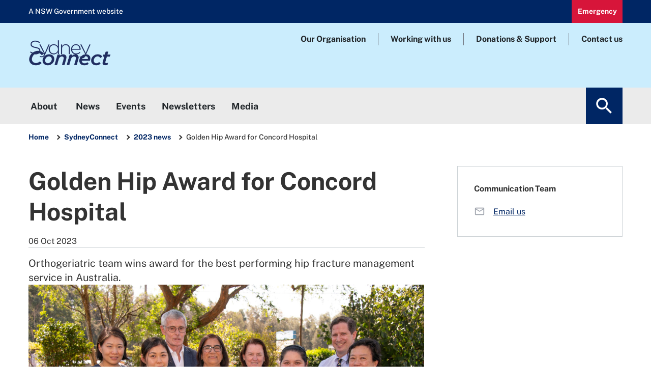

--- FILE ---
content_type: text/html; charset=UTF-8
request_url: https://slhd.health.nsw.gov.au/sydneyconnect/2023-news/golden-hip-award-concord-hospital
body_size: 6680
content:
<!DOCTYPE html>
<html lang="en" dir="ltr">
  <head>
    <meta charset="utf-8" />
<script async src="https://www.googletagmanager.com/gtag/js?id=G-ZTHJ9752GG"></script>
<script>window.dataLayer = window.dataLayer || [];function gtag(){dataLayer.push(arguments)};gtag("js", new Date());gtag("set", "developer_id.dMDhkMT", true);gtag("config", "G-ZTHJ9752GG", {"groups":"default","page_placeholder":"PLACEHOLDER_page_location"});gtag('config', 'G-0XT7NFV9ZS', {'name': 'govcms'}); gtag('govcms.send', 'pageview', {'anonymizeIp': true})</script>
<meta name="description" content="Orthogeriatric team wins award for the best performing hip fracture management service in Australia." />
<link rel="canonical" href="https://slhd.health.nsw.gov.au/sydneyconnect/2023-news/golden-hip-award-concord-hospital" />
<meta name="robots" content="index, follow" />
<meta name="Generator" content="Drupal 10 (http://drupal.org) + GovCMS (http://govcms.gov.au)" />
<meta name="MobileOptimized" content="width" />
<meta name="HandheldFriendly" content="true" />
<meta name="viewport" content="width=device-width, initial-scale=1.0" />
<link rel="icon" href="/themes/custom/slhd/favicon.ico" type="image/vnd.microsoft.icon" />

    <title>Golden Hip Award for Concord Hospital | Sydney Local Health District</title>
    <link rel="stylesheet" media="all" href="/sites/default/files/css/css_RlvsbbNXlxYLSuHRbdUaPpTdmiJ1LGRt-WnJiMyfn3A.css?delta=0&amp;language=en&amp;theme=slhd&amp;include=eJw1jlEOgzAMQy9U6JFQST2WKSVTXUDd6YdA_Fi2nz8slsge50QEuX0BmRbwyavnk3nF6WpJpj8ES923Ns2bWkaN7XBxmwhp6utDs1J8R-3RV5w8FGRN8aXWUEdJ32tMe-e4mM_JBiGHD--qqFSnNgR2NpT74644GC8di-fN8AfpDUur" />
<link rel="stylesheet" media="all" href="/sites/default/files/css/css_GHEVLxaa81PTz5cLlPVPgovWaj5a6jSd8DOT7CHTRGA.css?delta=1&amp;language=en&amp;theme=slhd&amp;include=eJw1jlEOgzAMQy9U6JFQST2WKSVTXUDd6YdA_Fi2nz8slsge50QEuX0BmRbwyavnk3nF6WpJpj8ES923Ns2bWkaN7XBxmwhp6utDs1J8R-3RV5w8FGRN8aXWUEdJ32tMe-e4mM_JBiGHD--qqFSnNgR2NpT74644GC8di-fN8AfpDUur" />

    
  </head>
  <body class="path-node page-node-type-basic-page">
        <a href="#main-content" class="visually-hidden focusable skip-link">
      Skip to main content
    </a>
    
      <div class="dialog-off-canvas-main-canvas" data-off-canvas-main-canvas>
    
<div id="page">
	<div class="nsw-masthead">
		<div class="nsw-container">
							  <div class="region region-header">
    <div class="views-element-container block block-views block-views-blockglobal-alerts-block-1" id="block-views-block-global-alerts-block-1">
  
    
      <div><div class="view view-global-alerts view-id-global_alerts view-display-id-block_1 js-view-dom-id-8c589119ac4351263fbede1b117963f75f436effa6f513fadcfbe85d2ee7b845">
  
    
      
  
          </div>
</div>

  </div>
<div id="block-nswgovernmentwebsiteblock" class="block block-block-content block-block-contenta9b45d60-5f3e-4ebd-a0c4-045226897c8f block-nswgovernmentwebsiteblock">
  
    
      

            <div class="clearfix text-formatted field field--name-body field--type-text-with-summary field--label-hidden"><p>A NSW Government website</p>
</div>
      
  </div>
<div id="block-emergencybutton" class="block block-block-content block-block-content6ed9ff80-084c-4b4d-a9c0-80a487565600 block-emergencybutton">
  
    
      

            <div class="clearfix text-formatted field field--name-body field--type-text-with-summary field--label-hidden"><p><a data-entity-substitution="canonical" data-entity-type="node" data-entity-uuid="72d62773-699a-44ba-b9e5-b8559e677a6f" href="/emergency" title="Emergency information">Emergency</a></p>
</div>
      
  </div>

  </div>

					</div>
	</div>

	<header id="header" class="nsw-header" role="banner">
		<div class="nsw-header__container">
							  <div class="region region-header-menu">
    <div id="block-micrositebranding" class="block block-entity-hierarchy-microsite block-entity-hierarchy-microsite-branding">
  
    
        <a href="/sydneyconnect" title="SydneyConnect" rel="home">
    <article class="media media--type-image media--view-mode-entity-hierarchy-microsite">
  
      

            <div class="field field--name-field-media-image field--type-image field--label-hidden">  <img loading="lazy" src="/sites/default/files/styles/large/public/2022-09/sydneyconnect_logo.png?itok=cM8fDSa4" width="480" height="132" alt="SydneyConnect logo" class="image-style-large" />


</div>
      
  </article>

  </a>

  </div>
<div id="block-topmenu" class="block block-system block-system-menu-blocktop-menu block-topmenu">
  
    
      
							<ul class="menu nsw-navigation__list">
																	<li class="menu-item menu-item--collapsed nsw-navigation__list-item">
						<a href="/organisation" data-drupal-link-system-path="node/47">Our Organisation</a>
											</li>
														<li class="menu-item nsw-navigation__list-item">
						<a href="/working-with-us" data-drupal-link-system-path="node/840">Working with us</a>
											</li>
														<li class="menu-item menu-item--collapsed nsw-navigation__list-item">
						<a href="/donations-support">Donations &amp; Support</a>
											</li>
														<li class="menu-item nsw-navigation__list-item">
						<a href="/contact" data-drupal-link-system-path="node/58">Contact us</a>
											</li>
							</ul>

						


  </div>

  </div>

					</div>
	</header>

	<nav id="main-navigation" class="nsw-navigation" aria-label="Main menu">
						<div class="region region-primary-menu nsw-container">
		<div id="block-micrositemenu" class="block block-entity-hierarchy-microsite block-entity-hierarchy-microsite-menu">
  
    
      <div class="main-nav-desktop">
      
              <ul class="menu nsw-navigation__list">
                          <li class="menu-item nsw-navigation__list-item">
          <a href="/sydneyconnect/about" hreflang="en" data-drupal-link-system-path="node/167">About</a>
                  </li>
                      <li class="menu-item menu-item--active-trail nsw-navigation__list-item">
          <a href="/sydneyconnect/2025-news" data-drupal-link-system-path="node/1916">News</a>
                  </li>
                      <li class="menu-item nsw-navigation__list-item">
          <a href="/sydneyconnect/events" hreflang="en" data-drupal-link-system-path="node/1938">Events</a>
                  </li>
                      <li class="menu-item nsw-navigation__list-item">
          <a href="/sydneyconnect/newsletters" hreflang="en" data-drupal-link-system-path="node/172">Newsletters</a>
                  </li>
                      <li class="menu-item nsw-navigation__list-item">
          <a href="/sydneyconnect/media" hreflang="en" data-drupal-link-system-path="node/171">Media</a>
                  </li>
          </ul>

      


      <div class="open-searchbox">
        <button class="header-searchbox-open"></button>
      </div>
    </div>
    <div class="main-nav-mobile">
      <div class="open-searchbox">
        <button class="header-searchbox-open">Search</button>
      </div>
      <div class="collapse-button">
        Menu
      </div>
      <div class="collapse">
        
              <ul class="menu nsw-navigation__list">
                          <li class="menu-item nsw-navigation__list-item">
          <a href="/sydneyconnect/about" hreflang="en" data-drupal-link-system-path="node/167">About</a>
                  </li>
                      <li class="menu-item menu-item--active-trail nsw-navigation__list-item">
          <a href="/sydneyconnect/2025-news" data-drupal-link-system-path="node/1916">News</a>
                  </li>
                      <li class="menu-item nsw-navigation__list-item">
          <a href="/sydneyconnect/events" hreflang="en" data-drupal-link-system-path="node/1938">Events</a>
                  </li>
                      <li class="menu-item nsw-navigation__list-item">
          <a href="/sydneyconnect/newsletters" hreflang="en" data-drupal-link-system-path="node/172">Newsletters</a>
                  </li>
                      <li class="menu-item nsw-navigation__list-item">
          <a href="/sydneyconnect/media" hreflang="en" data-drupal-link-system-path="node/171">Media</a>
                  </li>
          </ul>

      


      </div>
    </div>
  </div>
<div class="header-searchbox">
	
		
	<div class="searchbox-wrapper">
		<div class="nsw-container">
							<form action="/search" method="get" id="views-exposed-form-content-search-page-1" accept-charset="UTF-8">
  <div class="form--inline clearfix">
  <div class="js-form-item form-item js-form-type-textfield form-type-textfield js-form-item-keys form-item-keys">
      <label for="edit-keys">Search</label>
        <input placeholder="How can we help?" data-drupal-selector="edit-keys" type="text" id="edit-keys" name="keys" value="" size="30" maxlength="128" class="form-text" />

        </div>
<div data-drupal-selector="edit-actions" class="form-actions js-form-wrapper form-wrapper" id="edit-actions"><input data-drupal-selector="edit-submit-content-search" type="submit" id="edit-submit-content-search" value="Search" class="button js-form-submit form-submit" />
</div>

</div>

</form>

						<button class="header-searchbox-close"></button>
		</div>
	</div>
</div>

	</div>

			</nav>

	<nav aria-label="Breadcrumb" class="nsw-breadcrumb">
		<div class="nsw-container">
							  <div class="region region-breadcrumb">
    <div id="block-slhd-breadcrumbs" class="block block-system block-system-breadcrumb-block">
  
    
        <nav class="breadcrumb" role="navigation" aria-labelledby="system-breadcrumb">
    <h2 id="system-breadcrumb" class="visually-hidden">Breadcrumb</h2>
    <ol class="nsw-breadcrumb__list">
          <li class="nsw-breadcrumb__item">
                  <a href="/" class="nsw-breadcrumb__link">Home</a>
              </li>
          <li class="nsw-breadcrumb__item">
                  <a href="/sydneyconnect" class="nsw-breadcrumb__link">SydneyConnect</a>
              </li>
          <li class="nsw-breadcrumb__item">
                  <a href="/sydneyconnect/2023-news" class="nsw-breadcrumb__link">2023 news</a>
              </li>
          <li class="nsw-breadcrumb__item">
                  Golden Hip Award for Concord Hospital
              </li>
        </ol>
  </nav>

  </div>

  </div>

					</div>
	</nav>

	<div id="page-title">
		<div class="nsw-container">
					</div>
	</div>

	<section id="main-content">
		<div class="row">
			<div id="content">
									  <div class="region region-content">
    <div data-drupal-messages-fallback class="hidden"></div><div id="block-slhd-mainpagecontent" class="block block-system block-system-main-block">
  
    
      
<article class="node node--type-basic-page node--promoted node--view-mode-full nsw-container">

  
    

  
  <div class="node__content">
      <div class="layout layout--onecol">
    <div  class="layout__region layout__region--content">
      <div class="block block-layout-builder block-extra-field-blocknodebasic-pagecontent-moderation-control">
  
    
      
  </div>
<div class="block block-layout-builder block-extra-field-blocknodebasic-pagelinks">
  
    
      
  </div>

    </div>
  </div>
  <div class="layout layout--twocol-section layout--twocol-section--75-25">

          <div  class="layout__region layout__region--first">
        <div class="block block-layout-builder block-field-blocknodebasic-pagefield-on-this-page">
  
    
      

            <div class="field field--name-field-on-this-page field--type-boolean field--label-hidden">Off</div>
      
  </div>
<div class="block block-layout-builder block-field-blocknodebasic-pagetitle">
  
    
      
  <h1>Golden Hip Award for Concord Hospital</h1>

  </div>
<div class="block block-layout-builder block-field-blocknodebasic-pagefield-date">
  
    
      

            <div class="field field--name-field-date field--type-datetime field--label-hidden"><time datetime="2023-10-06T12:00:00Z" class="datetime">06 Oct 2023</time>
</div>
      
  </div>
<div class="block block-layout-builder block-field-blocknodebasic-pagebody">
  
    
      

            <div class="clearfix text-formatted field field--name-body field--type-text-with-summary field--label-hidden"><p class="intro-text"><span>Orthogeriatric team wins award for the best performing hip fracture management service in Australia.</span></p>
<figure role="group" class="caption caption-drupal-media align-center">
<article class="media media--type-image media--view-mode-default">
  
      

            <div class="field field--name-field-media-image field--type-image field--label-hidden">  <img loading="lazy" src="/sites/default/files/2023-10/2023.09.29_231723_golden_hip_award_concord_hospital_-_zac_3256.jpg" width="2500" height="1667" alt="Group of people standing together holding awards">

</div>
      
  </article>
<figcaption><strong>SydneyConnect Image:&nbsp;</strong>Concord Hospital’s Orthogeriatric team</figcaption>
</figure>
<p><span>Concord Hospital’s Orthogeriatric team have won the 2023 Australian and New Zealand Hip Fracture Registry’s Golden Hip award for the best performing hip fracture management service in Australia.</span></p>
<p><span>Concord has won the award this year after being an award finalist in both 2021 and 2022.</span></p>
<p><span>The award was received by Geriatrician Dr Nargis Shaheen, Concord’s Orthogeriatric Service Co-Lead, a role shared with Dr Paul Della Torre.</span></p>
<p><span>“We are really happy to have received this award. It does further encourage others to improve patient care,” she said.</span></p>
<blockquote><p><span>“It’s a team effort, I don’t think we could have done it without the team.”</span></p>
</blockquote>
<p><span>Every single one of the team’s 150 patients in 2022&nbsp; was assessed by a geriatrician and almost all of them received surgery within 48 hours.</span></p>
<p><span>Dr Shaheen recognised efforts by colleagues from across the hospital in accepting the award, including the excellent pain management by the emergency department, endocrinology specialists, the Anaesthetic Department, and orthopaedic surgeons who make operations possible within the predicted 48 hours.</span></p>
<p><span>In her aged health division, the award could not have been won without colleagues in orthopaedic geriatric care who support patients from admission to discharge and the outstanding nursing and allied health staff .</span></p>
<p><span>Clinical Associate Professor John Cullen, District Aged Health, Chronic Care and Rehabilitation Clinical Director, is proud of the team’s achievement.&nbsp;</span></p>
<p><span>“The Concord team is a worthy winner of the 2023 Golden Hip award. The team’s sustained good practice, record of innovation and continuous improvement approach have been appropriately recognised and is the benchmark against which other services will be judged.</span></p>
<p><span>“Congratulations to all members of the team.”&nbsp;</span></p>
<p><span>People who suffer hip fractures are often very frail and vulnerable, and have a variety of co-morbid conditions.&nbsp;</span>A&nbsp;<span>key purpose of the multidisciplinary management which is delivered by the team is to assist the patients to achieve the highest level of function possible, thereby maximising their levels of independence.</span></p>
<p><span>“Suffering a hip fracture is a devastating event for any older person,” said Professor Cullen.&nbsp;&nbsp;</span></p>
<p><span>“Attaining the best possible outcome for our patients with hip fracture requires the delivery of coordinated, efficient, committed, multidisciplinary, patient focused care, by skilled clinicians, across all stages of the patient’s clinical journey.”</span></p>
<p><span>Associate Professor Roger Garsia, Neurosciences, Bone and Joint, and Trauma Clinical Director, said the Concord team’s service set the benchmark for others to aspire to throughout the nation.&nbsp;</span></p>
<p><span>“Most importantly, the model of care they have established is robust and transferable to other hospitals,” he said.</span></p>
<p><span>Congratulations must go to all those in the team servicing the patients with hip fracture.”</span></p>
<p><span>The Golden Hip Award recognises and promotes high-quality hip fracture care against 16 indicators within the national Hip Fracture Care, Clinical Care Standard.</span></p>
</div>
      
  </div>

      </div>
    
          <div  class="layout__region layout__region--second">
        <div class="block block-ctools block-entity-viewnode">
  
    
      
<article class="node node--type-basic-page node--promoted node--view-mode-sidebar nsw-container">

  
      <h2>
      <a href="/sydneyconnect/2023-news/golden-hip-award-concord-hospital" rel="bookmark">
  <h1>Golden Hip Award for Concord Hospital</h1>
</a>
    </h2>
    

  
  <div class="node__content">
      <div class="layout layout--onecol">
    <div  class="layout__region layout__region--content">
      <div class="block block-layout-builder block-field-blocknodebasic-pagefield-contact-block-title">
  
    
      

            <div class="field field--name-field-contact-block-title field--type-string field--label-hidden">Communication Team</div>
      
  </div>
<div class="block block-layout-builder block-field-blocknodebasic-pagefield-contact-email">
  
    
      

<div class="field field--name-field-contact-email field--type-string field--label-hidden">
      <div>
      <a href="mailto:slhd-communication@health.nsw.gov.au">
        Email us
      </a>
    </div>
  </div>

  </div>

    </div>
  </div>

  </div>

</article>

  </div>

      </div>
    
  </div>

  </div>

</article>

  </div>

  </div>

							</div>
			
					</div>
	</section>
	<div class="pre-footer">
					  <div class="region region-pre-footer">
    <div id="block-acknowledgementofcountry" class="block block-block-content block-block-contentc808a08c-44b2-4f71-84fd-1eb169f912e9">
  
    
      

            <div class="clearfix text-formatted field field--name-body field--type-text-with-summary field--label-hidden"><p>In Sydney Local Health District, we acknowledge that we are living and working on <em>Gadigal</em>, <em>Wangal</em> and <em>Bediagal</em> land, part of the&nbsp;<em>EORA Nation</em>. We pay our respect to all elders past, present and emerging. Our vision is to have the healthiest Aboriginal community in Australia.</p>
</div>
      
  </div>

  </div>

			</div>
	<footer id="footer" class="footer" role="contentinfo">
		<div class="nsw-container">
			<div class="nsw-footer__upper">
									  <div class="region region-upper-footer">
    <div id="block-connectwithus" class="block block-block-content block-block-contenta5705c90-9b7f-47cb-b89f-56d579724a47">
  
    
      

            <div class="clearfix text-formatted field field--name-body field--type-text-with-summary field--label-hidden"><p><strong>Connect with us </strong><a class="instagram" href="https://www.instagram.com/Sydneylocalhealthdistrict/">Instagram</a> <a class="facebook" href="https://www.facebook.com/SydneyLHD/">Facebook</a> <a class="youtube" href="http://www.youtube.com/user/SydneyLHD">YouTube</a> <a class="vimeo" href="https://vimeo.com/sydneylhd">Vimeo</a></p>
</div>
      
  </div>

  </div>

							</div>
			<div class="nsw-footer__lower">
									  <div class="region region-lower-footer">
    <div class="nsw-container">
      <img src="/themes/custom/slhd/assets/logo/WHITE-nsw-government-logo.png" alt="Sydney Local Health District logo" class="slhd-footer-logo">
      <div class="footer-content">
        <div id="block-footerlinks1" class="block block-block-content block-block-content9f7146ad-3888-43be-889c-d2879cd0e50e">
  
    
      

            <div class="clearfix text-formatted field field--name-body field--type-text-with-summary field--label-hidden"><h5><a href="/organisation"><strong>Our Organisation</strong></a></h5>
<p><a href="https://slhd.health.nsw.gov.au"><strong>Sydney Local Health District</strong></a><br>83 Missenden Road,<br>Camperdown NSW 2050</p>
<p><strong>Head Office:</strong><br><a href="tel:0295159600">02&nbsp;9515 9600</a><br><a href="mailto:slhd-esu@health.nsw.gov.au">slhd-esu@health.nsw.gov.au</a>&nbsp;</p>
<h5 class="donation"><a href="https://www.slhd.nsw.gov.au/donation.html"><strong>Make a Donation</strong></a></h5>
</div>
      
  </div>
<div id="block-footerlinks2" class="block block-block-content block-block-contente1578cf4-ced2-4a55-b1ba-c59c3efc5fa9">
  
    
      

            <div class="clearfix text-formatted field field--name-body field--type-text-with-summary field--label-hidden"><h5><a href="/hospitals-services">Our Hospitals</a></h5>
<p><a href="https://slhd.health.nsw.gov.au/balmain">Balmain Hospital</a><br><a href="https://slhd.health.nsw.gov.au/canterbury">Canterbury Hospital</a><br><a href="https://slhd.health.nsw.gov.au/concord">Concord Hospital</a><br><a href="https://slhd.health.nsw.gov.au/rpa">Royal Prince Alfred Hospital</a><br><a href="https://slhd.health.nsw.gov.au/sydney-dental">Sydney Dental Hospital</a><br><a href="/sydney-virtual" data-entity-type="node" data-entity-uuid="f664bc30-f783-4688-9322-f416ec0f4c20" data-entity-substitution="canonical" title="Sydney Virtual">Sydney Virtual</a></p>
<h5><a href="/care-our-community">Care in our Community</a></h5>
<h5><a href="/patients-visitors/right-information">Right to Information</a></h5>
<h5><a href="https://www.slhd.nsw.gov.au/feedback/default.html">Your feedback</a></h5>
</div>
      
  </div>
<div id="block-footerlinks3" class="block block-block-content block-block-content5c26e091-311d-498b-9f79-5252cb01ae7e">
  
    
      

            <div class="clearfix text-formatted field field--name-body field--type-text-with-summary field--label-hidden"><h5><a href="https://slhd.health.nsw.gov.au/planning/our-plans">Plans</a></h5>
<h5><a href="https://slhd.health.nsw.gov.au/planning/our-plans/publications">Publications</a></h5>
<h5>Quick Links</h5>
<p><a href="https://jobs.health.nsw.gov.au/slhd/jobs/search">Latest jobs</a><br><a href="https://www.nsw.gov.au/">NSW Government</a><br><a href="https://www.health.nsw.gov.au/Pages/default.aspx">NSW Health</a><br><a href="https://www.service.nsw.gov.au">Service NSW</a></p>
</div>
      
  </div>

      </div>
      <button class="scroll-top-button"></div>
    </div>
  </div>

							</div>
		</div>
	</footer>
	<div class="copyright">
		<div class="nsw-container">
							  <div class="region region-copyright">
    <div class="footer-copyright">
      <nav role="navigation" aria-labelledby="block-footer-menu" id="block-footer" class="block block-menu navigation menu--footer">
            
  <h2 class="visually-hidden" id="block-footer-menu">Footer</h2>
  

        
              <ul class="menu">
                    <li class="menu-item">
        <a href="/organisation" data-drupal-link-system-path="node/47">Our Organisation</a>
              </li>
                <li class="menu-item">
        <a href="/our-board">Our Board</a>
              </li>
                <li class="menu-item">
        <a href="/contact" data-drupal-link-system-path="node/58">Contact us</a>
              </li>
                <li class="menu-item">
        <a href="https://slhd.health.nsw.gov.au/working-with-us">Working with us</a>
              </li>
        </ul>
  


  </nav>

<div id="google_translate_element" class="google_translate_element"></div>
<script type="text/javascript">
function googleTranslateElementInit() {
  new google.translate.TranslateElement({pageLanguage: 'en'}, 'google_translate_element');
}
</script>
<script type="text/javascript" src="//translate.google.com/translate_a/element.js?cb=googleTranslateElementInit"></script>
<div id="block-copyright" class="block block-block-content block-block-content6b0208b7-8e3c-425e-b98a-2025de46267d block-copyright">
  
    
      

            <div class="clearfix text-formatted field field--name-body field--type-text-with-summary field--label-hidden"><p><strong>© 2025 Sydney Local Health District, ABN 17 520 269 052&nbsp;</strong><a class="footer-accessibility" href="/accessibility">Accessibility</a>&nbsp;<a href="/website-disclaimer-sydney-local-health-district-slhd-website">Disclaimer</a>&nbsp;<a href="/privacy-statement">Privacy</a></p>
</div>
      
  </div>

    </div>
  </div>

					</div>
	</div>
</div>

  </div>

    
    <script type="application/json" data-drupal-selector="drupal-settings-json">{"path":{"baseUrl":"\/","pathPrefix":"","currentPath":"node\/1363","currentPathIsAdmin":false,"isFront":false,"currentLanguage":"en"},"pluralDelimiter":"\u0003","suppressDeprecationErrors":true,"google_analytics":{"account":"G-ZTHJ9752GG","trackOutbound":true,"trackMailto":true,"trackTel":true,"trackDownload":true,"trackDownloadExtensions":"7z|aac|arc|arj|asf|asx|avi|bin|csv|doc(x|m)?|dot(x|m)?|exe|flv|gif|gz|gzip|hqx|jar|jpe?g|js|mp(2|3|4|e?g)|mov(ie)?|msi|msp|pdf|phps|png|ppt(x|m)?|pot(x|m)?|pps(x|m)?|ppam|sld(x|m)?|thmx|qtm?|ra(m|r)?|sea|sit|tar|tgz|torrent|txt|wav|wma|wmv|wpd|xls(x|m|b)?|xlt(x|m)|xlam|xml|z|zip"},"ajaxTrustedUrl":{"\/search":true},"microsite":[{"name":"SydneyConnect","header_bg":"#cbedfd","brand_dark":"#002664","brand_light":"#cbedfd","brand_highlight":"#146cfd"}],"user":{"uid":0,"permissionsHash":"3895ff3201d06a390a70f1f06ab145dd6546d01d7b935dae8189156690f65b84"}}</script>
<script src="/sites/default/files/js/js_TAanS7_obgtag2oTh-qTpk7dAvA3blhfYrZyMoVrhrU.js?scope=footer&amp;delta=0&amp;language=en&amp;theme=slhd&amp;include=eJxdyEEOgCAMBMAPQXgSwYJ1TaEJ24u_9-DNOY66q43aVrMnICz6izS948TYLFiIRLt6UfOjWRYy3_xqQrYTMV5EriAV"></script>
<script src="/themes/custom/slhd/js/masonry.pkgd.min.js?t6yumd" defer></script>
<script src="/themes/custom/slhd/js/navigation.js?t6yumd" defer></script>
<script src="/themes/custom/slhd/js/slhd.js?t6yumd" defer></script>
<script src="/sites/default/files/js/js_8oUtNCg_kE6BxqZQfCgUwCJc_srau5nM1aD7kVzZyyg.js?scope=footer&amp;delta=4&amp;language=en&amp;theme=slhd&amp;include=eJxdyEEOgCAMBMAPQXgSwYJ1TaEJ24u_9-DNOY66q43aVrMnICz6izS948TYLFiIRLt6UfOjWRYy3_xqQrYTMV5EriAV"></script>

  </body>
</html>


--- FILE ---
content_type: text/css
request_url: https://slhd.health.nsw.gov.au/sites/default/files/css/css_GHEVLxaa81PTz5cLlPVPgovWaj5a6jSd8DOT7CHTRGA.css?delta=1&language=en&theme=slhd&include=eJw1jlEOgzAMQy9U6JFQST2WKSVTXUDd6YdA_Fi2nz8slsge50QEuX0BmRbwyavnk3nF6WpJpj8ES923Ns2bWkaN7XBxmwhp6utDs1J8R-3RV5w8FGRN8aXWUEdJ32tMe-e4mM_JBiGHD--qqFSnNgR2NpT74644GC8di-fN8AfpDUur
body_size: 40438
content:
@import "https://fonts.googleapis.com/css?family=Material+Icons|Material+Icons+Outlined|Material+Icons+Two+Tone|Material+Icons+Round|Material+Icons+Sharp";@import "https://use.fontawesome.com/releases/v5.3.1/css/all.css";
/* @license MIT https://github.com/necolas/normalize.css/blob/3.0.3/LICENSE.md */
@media (min--moz-device-pixel-ratio:0){summary{display:list-item;}}
/* @license GPL-2.0-or-later https://www.drupal.org/licensing/faq */
.action-links{margin:1em 0;padding:0;list-style:none;}[dir="rtl"] .action-links{margin-right:0;}.action-links li{display:inline-block;margin:0 0.3em;}.action-links li:first-child{margin-left:0;}[dir="rtl"] .action-links li:first-child{margin-right:0;margin-left:0.3em;}.button-action{display:inline-block;padding:0.2em 0.5em 0.3em;text-decoration:none;line-height:160%;}.button-action:before{margin-left:-0.1em;padding-right:0.2em;content:"+";font-weight:900;}[dir="rtl"] .button-action:before{margin-right:-0.1em;margin-left:0;padding-right:0;padding-left:0.2em;}
.breadcrumb{padding-bottom:0.5em;}.breadcrumb ol{margin:0;padding:0;}[dir="rtl"] .breadcrumb ol{margin-right:0;}.breadcrumb li{display:inline;margin:0;padding:0;list-style-type:none;}.breadcrumb li:before{content:" \BB ";}.breadcrumb li:first-child:before{content:none;}
.button,.image-button{margin-right:1em;margin-left:1em;}.button:first-child,.image-button:first-child{margin-right:0;margin-left:0;}
.collapse-processed > summary{padding-right:0.5em;padding-left:0.5em;}.collapse-processed > summary:before{float:left;width:1em;height:1em;content:"";background:url(/themes/custom/classy/images/misc/menu-expanded.png) 0 100% no-repeat;}[dir="rtl"] .collapse-processed > summary:before{float:right;background-position:100% 100%;}.collapse-processed:not([open]) > summary:before{-ms-transform:rotate(-90deg);-webkit-transform:rotate(-90deg);transform:rotate(-90deg);background-position:25% 35%;}[dir="rtl"] .collapse-processed:not([open]) > summary:before{-ms-transform:rotate(90deg);-webkit-transform:rotate(90deg);transform:rotate(90deg);background-position:75% 35%;}
.container-inline label:after,.container-inline .label:after{content:":";}.form-type-radios .container-inline label:after,.form-type-checkboxes .container-inline label:after{content:"";}.form-type-radios .container-inline .form-type-radio,.form-type-checkboxes .container-inline .form-type-checkbox{margin:0 1em;}.container-inline .form-actions,.container-inline.form-actions{margin-top:0;margin-bottom:0;}
details{margin-top:1em;margin-bottom:1em;border:1px solid #ccc;}details > .details-wrapper{padding:0.5em 1.5em;}summary{padding:0.2em 0.5em;cursor:pointer;}
.exposed-filters .filters{float:left;margin-right:1em;}[dir="rtl"] .exposed-filters .filters{float:right;margin-right:0;margin-left:1em;}.exposed-filters .form-item{margin:0 0 0.1em 0;padding:0;}.exposed-filters .form-item label{float:left;width:10em;font-weight:normal;}[dir="rtl"] .exposed-filters .form-item label{float:right;}.exposed-filters .form-select{width:14em;}.exposed-filters .current-filters{margin-bottom:1em;}.exposed-filters .current-filters .placeholder{font-weight:bold;font-style:normal;}.exposed-filters .additional-filters{float:left;margin-right:1em;}[dir="rtl"] .exposed-filters .additional-filters{float:right;margin-right:0;margin-left:1em;}
.field__label{font-weight:bold;}.field--label-inline .field__label,.field--label-inline .field__items{float:left;}.field--label-inline .field__label,.field--label-inline > .field__item,.field--label-inline .field__items{padding-right:0.5em;}[dir="rtl"] .field--label-inline .field__label,[dir="rtl"] .field--label-inline .field__items{padding-right:0;padding-left:0.5em;}.field--label-inline .field__label::after{content:":";}
form .field-multiple-table{margin:0;}form .field-multiple-table .field-multiple-drag{width:30px;padding-right:0;}[dir="rtl"] form .field-multiple-table .field-multiple-drag{padding-left:0;}form .field-multiple-table .field-multiple-drag .tabledrag-handle{padding-right:0.5em;}[dir="rtl"] form .field-multiple-table .field-multiple-drag .tabledrag-handle{padding-right:0;padding-left:0.5em;}form .field-add-more-submit{margin:0.5em 0 0;}.form-item,.form-actions{margin-top:1em;margin-bottom:1em;}tr.odd .form-item,tr.even .form-item{margin-top:0;margin-bottom:0;}.form-composite > .fieldset-wrapper > .description,.form-item .description{font-size:0.85em;}label.option{display:inline;font-weight:normal;}.form-composite > legend,.label{display:inline;margin:0;padding:0;font-size:inherit;font-weight:bold;}.form-checkboxes .form-item,.form-radios .form-item{margin-top:0.4em;margin-bottom:0.4em;}.form-type-radio .description,.form-type-checkbox .description{margin-left:2.4em;}[dir="rtl"] .form-type-radio .description,[dir="rtl"] .form-type-checkbox .description{margin-right:2.4em;margin-left:0;}.marker{color:#e00;}.form-required:after{display:inline-block;width:6px;height:6px;margin:0 0.3em;content:"";vertical-align:super;background-image:url(/themes/custom/classy/images/icons/ee0000/required.svg);background-repeat:no-repeat;background-size:6px 6px;}abbr.tabledrag-changed,abbr.ajax-changed{border-bottom:none;}.form-item input.error,.form-item textarea.error,.form-item select.error{border:2px solid red;}.form-item--error-message:before{display:inline-block;width:14px;height:14px;content:"";vertical-align:sub;background:url(/themes/custom/classy/images/icons/e32700/error.svg) no-repeat;background-size:contain;}
.icon-help{padding:1px 0 1px 20px;background:url(/themes/custom/classy/images/misc/help.png) 0 50% no-repeat;}[dir="rtl"] .icon-help{padding:1px 20px 1px 0;background-position:100% 50%;}.feed-icon{display:block;overflow:hidden;width:16px;height:16px;text-indent:-9999px;background:url(/themes/custom/classy/images/misc/feed.svg) no-repeat;}
.form--inline .form-item{float:left;margin-right:0.5em;}[dir="rtl"] .form--inline .form-item{float:right;margin-right:0;margin-left:0.5em;}[dir="rtl"] .views-filterable-options-controls .form-item{margin-right:2%;}.form--inline .form-item-separator{margin-top:2.3em;margin-right:1em;margin-left:0.5em;}[dir="rtl"] .form--inline .form-item-separator{margin-right:0.5em;margin-left:1em;}.form--inline .form-actions{clear:left;}[dir="rtl"] .form--inline .form-actions{clear:right;}
.item-list .title{font-weight:bold;}.item-list ul{margin:0 0 0.75em 0;padding:0;}.item-list li{margin:0 0 0.25em 1.5em;padding:0;}[dir="rtl"] .item-list li{margin:0 1.5em 0.25em 0;}.item-list--comma-list{display:inline;}.item-list--comma-list .item-list__comma-list,.item-list__comma-list li,[dir="rtl"] .item-list--comma-list .item-list__comma-list,[dir="rtl"] .item-list__comma-list li{margin:0;}
button.link{margin:0;padding:0;cursor:pointer;border:0;background:transparent;font-size:1em;}label button.link{font-weight:bold;}
ul.inline,ul.links.inline{display:inline;padding-left:0;}[dir="rtl"] ul.inline,[dir="rtl"] ul.links.inline{padding-right:0;padding-left:15px;}ul.inline li{display:inline;padding:0 0.5em;list-style-type:none;}ul.links a.is-active{color:#000;}
ul.menu{margin-left:1em;padding:0;list-style:none outside;text-align:left;}[dir="rtl"] ul.menu{margin-right:1em;margin-left:0;text-align:right;}.menu-item--expanded{list-style-type:circle;list-style-image:url(/themes/custom/classy/images/misc/menu-expanded.png);}.menu-item--collapsed{list-style-type:disc;list-style-image:url(/themes/custom/classy/images/misc/menu-collapsed.png);}[dir="rtl"] .menu-item--collapsed{list-style-image:url(/themes/custom/classy/images/misc/menu-collapsed-rtl.png);}.menu-item{margin:0;padding-top:0.2em;}ul.menu a.is-active{color:#000;}
.more-link{display:block;text-align:right;}[dir="rtl"] .more-link{text-align:left;}
.pager__items{clear:both;text-align:center;}.pager__item{display:inline;padding:0.5em;}.pager__item.is-active{font-weight:bold;}
tr.drag{background-color:#fffff0;}tr.drag-previous{background-color:#ffd;}body div.tabledrag-changed-warning{margin-bottom:0.5em;}
tr.selected td{background:#ffc;}td.checkbox,th.checkbox{text-align:center;}[dir="rtl"] td.checkbox,[dir="rtl"] th.checkbox{text-align:center;}
th.is-active img{display:inline;}td.is-active{background-color:#ddd;}
div.tabs{margin:1em 0;}ul.tabs{margin:0 0 0.5em;padding:0;list-style:none;}.tabs > li{display:inline-block;margin-right:0.3em;}[dir="rtl"] .tabs > li{margin-right:0;margin-left:0.3em;}.tabs a{display:block;padding:0.2em 1em;text-decoration:none;}.tabs a.is-active{background-color:#eee;}.tabs a:focus,.tabs a:hover{background-color:#f5f5f5;}
.form-textarea-wrapper textarea{display:block;box-sizing:border-box;width:100%;margin:0;}
.ui-dialog--narrow{max-width:500px;}@media screen and (max-width:600px){.ui-dialog--narrow{min-width:95%;max-width:95%;}}
.messages{padding:15px 20px 15px 35px;word-wrap:break-word;border:1px solid;border-width:1px 1px 1px 0;border-radius:2px;background:no-repeat 10px 17px;overflow-wrap:break-word;}[dir="rtl"] .messages{padding-right:35px;padding-left:20px;text-align:right;border-width:1px 0 1px 1px;background-position:right 10px top 17px;}.messages + .messages{margin-top:1.538em;}.messages__list{margin:0;padding:0;list-style:none;}.messages__item + .messages__item{margin-top:0.769em;}.messages--status{color:#325e1c;border-color:#c9e1bd #c9e1bd #c9e1bd transparent;background-color:#f3faef;background-image:url(/themes/custom/classy/images/icons/73b355/check.svg);box-shadow:-8px 0 0 #77b259;}[dir="rtl"] .messages--status{margin-left:0;border-color:#c9e1bd transparent #c9e1bd #c9e1bd;box-shadow:8px 0 0 #77b259;}.messages--warning{color:#734c00;border-color:#f4daa6 #f4daa6 #f4daa6 transparent;background-color:#fdf8ed;background-image:url(/themes/custom/classy/images/icons/e29700/warning.svg);box-shadow:-8px 0 0 #e09600;}[dir="rtl"] .messages--warning{border-color:#f4daa6 transparent #f4daa6 #f4daa6;box-shadow:8px 0 0 #e09600;}.messages--error{color:#a51b00;border-color:#f9c9bf #f9c9bf #f9c9bf transparent;background-color:#fcf4f2;background-image:url(/themes/custom/classy/images/icons/e32700/error.svg);box-shadow:-8px 0 0 #e62600;}[dir="rtl"] .messages--error{border-color:#f9c9bf transparent #f9c9bf #f9c9bf;box-shadow:8px 0 0 #e62600;}.messages--error p.error{color:#a51b00;}
.node--unpublished{background-color:#fff4f4;}
@media print{.nsw-infobar,.nsw-header,.nsw-footer,.nsw-pagination{display:none;}.nsw-accordion__content{display:block;}*,*::before,*::after{background:transparent !important;color:var(--nsw-black) !important;box-shadow:none !important;text-shadow:none !important;}a,a:visited{text-decoration:underline;}a[href]::after{content:" (" attr(href) ")";}abbr[title]::after{content:" (" attr(title) ")";}a[href^='#']::after,a[href^='javascript:']::after{content:'';}pre{white-space:pre-wrap !important;}pre,blockquote{border:1px solid var(--nsw-black);page-break-inside:avoid;}thead{display:table-header-group;}tr,img{page-break-inside:avoid;}p,h2,h3{orphans:3;widows:3;}h2,h3{page-break-after:avoid;}}.sr-only{border:0 !important;clip:rect(1px,1px,1px,1px) !important;clip-path:inset(50%) !important;height:1px !important;overflow:hidden !important;padding:0 !important;position:absolute !important;width:1px !important;white-space:nowrap !important;}.sr-only-focusable:focus{clip:auto !important;clip-path:none !important;height:auto !important;overflow:visible !important;width:auto !important;white-space:normal !important;}.nsw-bg--brand-dark{background-color:var(--nsw-brand-dark) !important;}.hover\:nsw-bg--brand-dark:hover{background-color:var(--nsw-brand-dark) !important;}.nsw-bg--brand-light{background-color:var(--nsw-brand-light) !important;}.hover\:nsw-bg--brand-light:hover{background-color:var(--nsw-brand-light) !important;}.nsw-bg--brand-supplementary{background-color:var(--nsw-brand-supplementary) !important;}.hover\:nsw-bg--brand-supplementary:hover{background-color:var(--nsw-brand-supplementary) !important;}.nsw-text--dark{color:var(--nsw-text-dark) !important;}.hover\:nsw-text--dark:hover{color:var(--nsw-text-dark) !important;}.nsw-text--light{color:var(--nsw-text-light) !important;}.hover\:nsw-text--light:hover{color:var(--nsw-text-light) !important;}.nsw-text--brand-dark{color:var(--nsw-brand-dark) !important;}.hover\:nsw-text--brand-dark:hover{color:var(--nsw-brand-dark) !important;}.nsw-text--brand-light{color:var(--nsw-brand-light) !important;}.hover\:nsw-text--brand-light:hover{color:var(--nsw-brand-light) !important;}.nsw-text--brand-supplementary{color:var(--nsw-brand-supplementary) !important;}.hover\:nsw-text--brand-supplementary:hover{color:var(--nsw-brand-supplementary) !important;}.nsw-border--brand-dark{border-color:var(--nsw-brand-dark) !important;}.hover\:nsw-border--brand-dark:hover{border-color:var(--nsw-brand-dark) !important;}.nsw-border--brand-light{border-color:var(--nsw-brand-light) !important;}.hover\:nsw-border--brand-light:hover{border-color:var(--nsw-brand-light) !important;}.nsw-border--brand-supplementary{border-color:var(--nsw-brand-supplementary) !important;}.hover\:nsw-border--brand-supplementary:hover{border-color:var(--nsw-brand-supplementary) !important;}.nsw-border--brand-accent{border-color:var(--nsw-brand-accent) !important;}.hover\:nsw-border--brand-accent:hover{border-color:var(--nsw-brand-accent) !important;}.nsw-border--black{border-color:var(--nsw-black) !important;}.hover\:nsw-border--black:hover{border-color:var(--nsw-black) !important;}.nsw-border--white{border-color:var(--nsw-white) !important;}.hover\:nsw-border--white:hover{border-color:var(--nsw-white) !important;}.nsw-border--off-white{border-color:var(--nsw-off-white) !important;}.hover\:nsw-border--off-white:hover{border-color:var(--nsw-off-white) !important;}.nsw-border--grey-01{border-color:var(--nsw-grey-01) !important;}.hover\:nsw-border--grey-01:hover{border-color:var(--nsw-grey-01) !important;}.nsw-border--grey-02{border-color:var(--nsw-grey-02) !important;}.hover\:nsw-border--grey-02:hover{border-color:var(--nsw-grey-02) !important;}.nsw-border--grey-03{border-color:var(--nsw-grey-03) !important;}.hover\:nsw-border--grey-03:hover{border-color:var(--nsw-grey-03) !important;}.nsw-border--grey-04{border-color:var(--nsw-grey-04) !important;}.hover\:nsw-border--grey-04:hover{border-color:var(--nsw-grey-04) !important;}.nsw-fill--brand-dark{fill:var(--nsw-brand-dark) !important;}.nsw-stroke--brand-dark{stroke:var(--nsw-brand-dark) !important;}.nsw-fill--brand-light{fill:var(--nsw-brand-light) !important;}.nsw-stroke--brand-light{stroke:var(--nsw-brand-light) !important;}.nsw-fill--brand-supplementary{fill:var(--nsw-brand-supplementary) !important;}.nsw-stroke--brand-supplementary{stroke:var(--nsw-brand-supplementary) !important;}.nsw-fill--brand-accent{fill:var(--nsw-brand-accent) !important;}.nsw-stroke--brand-accent{stroke:var(--nsw-brand-accent) !important;}.nsw-fill--black{fill:var(--nsw-black) !important;}.nsw-stroke--black{stroke:var(--nsw-black) !important;}.nsw-fill--white{fill:var(--nsw-white) !important;}.nsw-stroke--white{stroke:var(--nsw-white) !important;}.nsw-fill--off-white{fill:var(--nsw-off-white) !important;}.nsw-stroke--off-white{stroke:var(--nsw-off-white) !important;}.nsw-fill--grey-01{fill:var(--nsw-grey-01) !important;}.nsw-stroke--grey-01{stroke:var(--nsw-grey-01) !important;}.nsw-fill--grey-02{fill:var(--nsw-grey-02) !important;}.nsw-stroke--grey-02{stroke:var(--nsw-grey-02) !important;}.nsw-fill--grey-03{fill:var(--nsw-grey-03) !important;}.nsw-stroke--grey-03{stroke:var(--nsw-grey-03) !important;}.nsw-fill--grey-04{fill:var(--nsw-grey-04) !important;}.nsw-stroke--grey-04{stroke:var(--nsw-grey-04) !important;}html{font-size:100%;line-height:var(--nsw-line-height);box-sizing:border-box;}*,*::before,*::after{box-sizing:inherit;}body{margin:0;}.nsw-container,.path-search #main-content .view-empty,.path-search #main-content .views-element-container .view-header,.path-search #main-content .views-element-container .views-list ul li{max-width:75rem;padding-left:1rem;padding-right:1rem;margin-left:auto;margin-right:auto;}.nsw-container--flush{padding-left:0;padding-right:0;}.nsw-grid{display:flex;flex-wrap:wrap;margin-left:-0.5rem;margin-right:-0.5rem;align-items:stretch;}@media (min-width:48em){.nsw-grid{margin-left:-1rem;margin-right:-1rem;}}.nsw-grid > .nsw-col{padding:0.5rem;}@media (min-width:48em){.nsw-grid > .nsw-col{padding:1rem;}}.nsw-grid--no-gutters{margin-left:0;margin-right:0;}.nsw-grid--no-gutters > .nsw-col{margin-left:0;margin-right:0;}.nsw-grid--spaced{margin-top:-0.5rem;margin-bottom:-0.5rem;}@media (min-width:48em){.nsw-grid--spaced{margin-top:-1rem;margin-bottom:-1rem;}}.nsw-grid--spaced > .nsw-col{padding-top:1rem;padding-bottom:1rem;}@media (min-width:48em){.nsw-grid--spaced > .nsw-col{padding-top:2rem;padding-bottom:2rem;}}.nsw-grid-overlay .nsw-container,.nsw-grid-overlay .path-search #main-content .view-empty,.path-search #main-content .nsw-grid-overlay .view-empty,.nsw-grid-overlay .path-search #main-content .views-element-container .view-header,.path-search #main-content .views-element-container .nsw-grid-overlay .view-header,.nsw-grid-overlay .path-search #main-content .views-element-container .views-list ul li,.path-search #main-content .views-element-container .views-list ul .nsw-grid-overlay li{position:absolute;right:0;left:0;top:0;bottom:0;width:100%;height:100%;}.nsw-grid-overlay .nsw-grid{height:100%;}.nsw-grid-overlay .nsw-grid > .nsw-col{padding-top:0;padding-bottom:0;}.nsw-grid-overlay .nsw-col > div{height:100%;background-color:var(--nsw-brand-accent);opacity:0.1;}.nsw-row{width:100%;display:flex;flex-wrap:wrap;align-items:stretch;}.nsw-row > .nsw-col{padding:0.5rem;}@media (min-width:48em){.nsw-row > .nsw-col{padding:1rem;}}.nsw-col{flex:0 0 100%;max-width:100%;}@media (min-width:36em){.nsw-col--half{flex:0 0 50%;max-width:50%;}}@media (min-width:48em){.nsw-col--third{flex:0 0 33.333%;max-width:33.333%;}.nsw-col--two-thirds{flex:0 0 66.666%;max-width:66.666%;}.nsw-col--quarter{flex:0 0 50%;max-width:50%;}.nsw-col--three-quarters{flex:0 0 50%;max-width:50%;}}@media (min-width:62em){.nsw-col--quarter{flex:0 0 25%;max-width:25%;}.nsw-col--three-quarters{flex:0 0 75%;max-width:75%;}}.nsw-col-1{flex:0 0 8.33333%;max-width:8.33333%;}.nsw-offset-1{margin-left:8.33333%;}.nsw-col-2{flex:0 0 16.66667%;max-width:16.66667%;}.nsw-offset-2{margin-left:16.66667%;}.nsw-col-3{flex:0 0 25%;max-width:25%;}.nsw-offset-3{margin-left:25%;}.nsw-col-4{flex:0 0 33.33333%;max-width:33.33333%;}.nsw-offset-4{margin-left:33.33333%;}.nsw-col-5{flex:0 0 41.66667%;max-width:41.66667%;}.nsw-offset-5{margin-left:41.66667%;}.nsw-col-6{flex:0 0 50%;max-width:50%;}.nsw-offset-6{margin-left:50%;}.nsw-col-7{flex:0 0 58.33333%;max-width:58.33333%;}.nsw-offset-7{margin-left:58.33333%;}.nsw-col-8{flex:0 0 66.66667%;max-width:66.66667%;}.nsw-offset-8{margin-left:66.66667%;}.nsw-col-9{flex:0 0 75%;max-width:75%;}.nsw-offset-9{margin-left:75%;}.nsw-col-10{flex:0 0 83.33333%;max-width:83.33333%;}.nsw-offset-10{margin-left:83.33333%;}.nsw-col-11{flex:0 0 91.66667%;max-width:91.66667%;}.nsw-offset-11{margin-left:91.66667%;}.nsw-col-12{flex:0 0 100%;max-width:100%;}.nsw-offset-12{margin-left:100%;}@media (min-width:0em){.nsw-col-xs-1{flex:0 0 8.33333%;max-width:8.33333%;}.nsw-offset-xs-1{margin-left:8.33333%;}.nsw-col-xs-2{flex:0 0 16.66667%;max-width:16.66667%;}.nsw-offset-xs-2{margin-left:16.66667%;}.nsw-col-xs-3{flex:0 0 25%;max-width:25%;}.nsw-offset-xs-3{margin-left:25%;}.nsw-col-xs-4{flex:0 0 33.33333%;max-width:33.33333%;}.nsw-offset-xs-4{margin-left:33.33333%;}.nsw-col-xs-5{flex:0 0 41.66667%;max-width:41.66667%;}.nsw-offset-xs-5{margin-left:41.66667%;}.nsw-col-xs-6{flex:0 0 50%;max-width:50%;}.nsw-offset-xs-6{margin-left:50%;}.nsw-col-xs-7{flex:0 0 58.33333%;max-width:58.33333%;}.nsw-offset-xs-7{margin-left:58.33333%;}.nsw-col-xs-8{flex:0 0 66.66667%;max-width:66.66667%;}.nsw-offset-xs-8{margin-left:66.66667%;}.nsw-col-xs-9{flex:0 0 75%;max-width:75%;}.nsw-offset-xs-9{margin-left:75%;}.nsw-col-xs-10{flex:0 0 83.33333%;max-width:83.33333%;}.nsw-offset-xs-10{margin-left:83.33333%;}.nsw-col-xs-11{flex:0 0 91.66667%;max-width:91.66667%;}.nsw-offset-xs-11{margin-left:91.66667%;}.nsw-col-xs-12{flex:0 0 100%;max-width:100%;}.nsw-offset-xs-12{margin-left:100%;}}@media (min-width:36em){.nsw-col-sm-1{flex:0 0 8.33333%;max-width:8.33333%;}.nsw-offset-sm-1{margin-left:8.33333%;}.nsw-col-sm-2{flex:0 0 16.66667%;max-width:16.66667%;}.nsw-offset-sm-2{margin-left:16.66667%;}.nsw-col-sm-3{flex:0 0 25%;max-width:25%;}.nsw-offset-sm-3{margin-left:25%;}.nsw-col-sm-4{flex:0 0 33.33333%;max-width:33.33333%;}.nsw-offset-sm-4{margin-left:33.33333%;}.nsw-col-sm-5{flex:0 0 41.66667%;max-width:41.66667%;}.nsw-offset-sm-5{margin-left:41.66667%;}.nsw-col-sm-6{flex:0 0 50%;max-width:50%;}.nsw-offset-sm-6{margin-left:50%;}.nsw-col-sm-7{flex:0 0 58.33333%;max-width:58.33333%;}.nsw-offset-sm-7{margin-left:58.33333%;}.nsw-col-sm-8{flex:0 0 66.66667%;max-width:66.66667%;}.nsw-offset-sm-8{margin-left:66.66667%;}.nsw-col-sm-9{flex:0 0 75%;max-width:75%;}.nsw-offset-sm-9{margin-left:75%;}.nsw-col-sm-10{flex:0 0 83.33333%;max-width:83.33333%;}.nsw-offset-sm-10{margin-left:83.33333%;}.nsw-col-sm-11{flex:0 0 91.66667%;max-width:91.66667%;}.nsw-offset-sm-11{margin-left:91.66667%;}.nsw-col-sm-12{flex:0 0 100%;max-width:100%;}.nsw-offset-sm-12{margin-left:100%;}}@media (min-width:48em){.nsw-col-md-1{flex:0 0 8.33333%;max-width:8.33333%;}.nsw-offset-md-1{margin-left:8.33333%;}.nsw-col-md-2{flex:0 0 16.66667%;max-width:16.66667%;}.nsw-offset-md-2{margin-left:16.66667%;}.nsw-col-md-3{flex:0 0 25%;max-width:25%;}.nsw-offset-md-3{margin-left:25%;}.nsw-col-md-4{flex:0 0 33.33333%;max-width:33.33333%;}.nsw-offset-md-4{margin-left:33.33333%;}.nsw-col-md-5{flex:0 0 41.66667%;max-width:41.66667%;}.nsw-offset-md-5{margin-left:41.66667%;}.nsw-col-md-6{flex:0 0 50%;max-width:50%;}.nsw-offset-md-6{margin-left:50%;}.nsw-col-md-7{flex:0 0 58.33333%;max-width:58.33333%;}.nsw-offset-md-7{margin-left:58.33333%;}.nsw-col-md-8{flex:0 0 66.66667%;max-width:66.66667%;}.nsw-offset-md-8{margin-left:66.66667%;}.nsw-col-md-9{flex:0 0 75%;max-width:75%;}.nsw-offset-md-9{margin-left:75%;}.nsw-col-md-10{flex:0 0 83.33333%;max-width:83.33333%;}.nsw-offset-md-10{margin-left:83.33333%;}.nsw-col-md-11{flex:0 0 91.66667%;max-width:91.66667%;}.nsw-offset-md-11{margin-left:91.66667%;}.nsw-col-md-12{flex:0 0 100%;max-width:100%;}.nsw-offset-md-12{margin-left:100%;}}@media (min-width:62em){.nsw-col-lg-1{flex:0 0 8.33333%;max-width:8.33333%;}.nsw-offset-lg-1{margin-left:8.33333%;}.nsw-col-lg-2{flex:0 0 16.66667%;max-width:16.66667%;}.nsw-offset-lg-2{margin-left:16.66667%;}.nsw-col-lg-3{flex:0 0 25%;max-width:25%;}.nsw-offset-lg-3{margin-left:25%;}.nsw-col-lg-4{flex:0 0 33.33333%;max-width:33.33333%;}.nsw-offset-lg-4{margin-left:33.33333%;}.nsw-col-lg-5{flex:0 0 41.66667%;max-width:41.66667%;}.nsw-offset-lg-5{margin-left:41.66667%;}.nsw-col-lg-6{flex:0 0 50%;max-width:50%;}.nsw-offset-lg-6{margin-left:50%;}.nsw-col-lg-7{flex:0 0 58.33333%;max-width:58.33333%;}.nsw-offset-lg-7{margin-left:58.33333%;}.nsw-col-lg-8{flex:0 0 66.66667%;max-width:66.66667%;}.nsw-offset-lg-8{margin-left:66.66667%;}.nsw-col-lg-9{flex:0 0 75%;max-width:75%;}.nsw-offset-lg-9{margin-left:75%;}.nsw-col-lg-10{flex:0 0 83.33333%;max-width:83.33333%;}.nsw-offset-lg-10{margin-left:83.33333%;}.nsw-col-lg-11{flex:0 0 91.66667%;max-width:91.66667%;}.nsw-offset-lg-11{margin-left:91.66667%;}.nsw-col-lg-12{flex:0 0 100%;max-width:100%;}.nsw-offset-lg-12{margin-left:100%;}}@media (min-width:75em){.nsw-col-xl-1{flex:0 0 8.33333%;max-width:8.33333%;}.nsw-offset-xl-1{margin-left:8.33333%;}.nsw-col-xl-2{flex:0 0 16.66667%;max-width:16.66667%;}.nsw-offset-xl-2{margin-left:16.66667%;}.nsw-col-xl-3{flex:0 0 25%;max-width:25%;}.nsw-offset-xl-3{margin-left:25%;}.nsw-col-xl-4{flex:0 0 33.33333%;max-width:33.33333%;}.nsw-offset-xl-4{margin-left:33.33333%;}.nsw-col-xl-5{flex:0 0 41.66667%;max-width:41.66667%;}.nsw-offset-xl-5{margin-left:41.66667%;}.nsw-col-xl-6{flex:0 0 50%;max-width:50%;}.nsw-offset-xl-6{margin-left:50%;}.nsw-col-xl-7{flex:0 0 58.33333%;max-width:58.33333%;}.nsw-offset-xl-7{margin-left:58.33333%;}.nsw-col-xl-8{flex:0 0 66.66667%;max-width:66.66667%;}.nsw-offset-xl-8{margin-left:66.66667%;}.nsw-col-xl-9{flex:0 0 75%;max-width:75%;}.nsw-offset-xl-9{margin-left:75%;}.nsw-col-xl-10{flex:0 0 83.33333%;max-width:83.33333%;}.nsw-offset-xl-10{margin-left:83.33333%;}.nsw-col-xl-11{flex:0 0 91.66667%;max-width:91.66667%;}.nsw-offset-xl-11{margin-left:91.66667%;}.nsw-col-xl-12{flex:0 0 100%;max-width:100%;}.nsw-offset-xl-12{margin-left:100%;}}.nsw-show-xs{display:none;}@media (min-width:0em){.nsw-show-xs{display:block;}.nsw-hide-xs{display:none;}}.nsw-show-sm{display:none;}@media (min-width:36em){.nsw-show-sm{display:block;}.nsw-hide-sm{display:none;}}.nsw-show-md{display:none;}@media (min-width:48em){.nsw-show-md{display:block;}.nsw-hide-md{display:none;}}.nsw-show-lg{display:none;}@media (min-width:62em){.nsw-show-lg{display:block;}.nsw-hide-lg{display:none;}}.nsw-show-xl{display:none;}@media (min-width:75em){.nsw-show-xl{display:block;}.nsw-hide-xl{display:none;}}.nsw-page-layout{display:flex;flex-wrap:wrap;margin-left:-0.5rem;margin-right:-0.5rem;align-items:stretch;}@media (min-width:48em){.nsw-page-layout{margin-left:-1rem;margin-right:-1rem;}}.nsw-page-layout__main{padding:0.5rem;flex:0 0 100%;max-width:100%;}@media (min-width:48em){.nsw-page-layout__main{padding:1rem;}}@media (min-width:62em){.nsw-page-layout__main:not(:first-child){flex:0 0 66.66667%;max-width:66.66667%;}}@media (min-width:62em){.nsw-page-layout__main:not(:last-child){flex:0 0 66.66667%;max-width:66.66667%;}}.nsw-page-layout__sidebar{padding:0.5rem;flex:0 0 100%;max-width:100%;}@media (min-width:48em){.nsw-page-layout__sidebar{padding:1rem;}}@media (min-width:62em){.nsw-page-layout__sidebar{flex:0 0 33.33333%;max-width:33.33333%;}}@media (min-width:62em){.nsw-page-layout__sidebar:first-child{padding-right:3rem;}}@media (min-width:62em){.nsw-page-layout__sidebar:last-child{padding-left:3rem;}}.nsw-page-layout__sidebar--desktop{display:none;}@media (min-width:62em){.nsw-page-layout__sidebar--desktop{display:block;}}.nsw-layout{display:block;}@media (min-width:48em){.nsw-layout--sidebar-left{display:grid;grid-gap:2rem;grid-template:"sidebar main" auto/minmax(14rem,25%) 1fr;}}@media (min-width:48em){.nsw-layout--sidebar-right{display:grid;grid-gap:2rem;grid-template:"main sidebar" auto/1fr minmax(14rem,25%);}}.nsw-layout__sidebar{margin-top:2rem;grid-area:sidebar;}.nsw-layout__sidebar--nav{display:none;}@media (min-width:48em){.nsw-layout__sidebar--nav{display:block;}}.nsw-layout__content{margin-top:2rem;grid-area:main;}.nsw-icon{display:inline-block;width:2em;height:2em;fill:var(--nsw-brand-dark);}.nsw-icon--error{fill:var(--nsw-status-error);}.nsw-icon--success{fill:var(--nsw-status-success);}.nsw-icon--info{fill:var(--nsw-status-info);}.nsw-icon--warning{fill:var(--nsw-status-warning);}.nsw-icon--rotate-90{transform:rotate(90deg);}.nsw-icon--rotate-180{transform:rotate(180deg);}.nsw-icon--rotate-270{transform:rotate(270deg);}.nsw-material-icons{color:var(--nsw-brand-dark);font-size:1.875rem;}.nsw-material-icons--error{color:var(--nsw-status-error);}.nsw-material-icons--success{color:var(--nsw-status-success);}.nsw-material-icons--info{color:var(--nsw-status-info);}.nsw-material-icons--warning{color:var(--nsw-status-warning);}.nsw-material-icons--rotate-90{transform:rotate(90deg);}.nsw-material-icons--rotate-180{transform:rotate(180deg);}.nsw-material-icons--rotate-270{transform:rotate(270deg);}:root{--nsw-palette-grey-01:#22272b;--nsw-palette-grey-02:#495054;--nsw-palette-grey-03:#cdd3d6;--nsw-palette-grey-04:#ebebeb;--nsw-palette-green-01:#004000;--nsw-palette-green-02:#00aa45;--nsw-palette-green-03:#a8edb3;--nsw-palette-green-04:#dbfadf;--nsw-palette-teal-01:#0b3f47;--nsw-palette-teal-02:#2e808e;--nsw-palette-teal-03:#8cdbe5;--nsw-palette-teal-04:#d1eeea;--nsw-palette-blue-01:#002664;--nsw-palette-blue-02:#146cfd;--nsw-palette-blue-03:#8ce0ff;--nsw-palette-blue-04:#cbedfd;--nsw-palette-purple-01:#441170;--nsw-palette-purple-02:#8055f1;--nsw-palette-purple-03:#cebfff;--nsw-palette-purple-04:#e6e1fd;--nsw-palette-pink-01:#65004d;--nsw-palette-pink-02:#d912ae;--nsw-palette-pink-03:#f4b5e6;--nsw-palette-pink-04:#fddef2;--nsw-palette-red-01:#630019;--nsw-palette-red-02:#d7153a;--nsw-palette-red-03:#ffb8c1;--nsw-palette-red-04:#ffe6ea;--nsw-palette-orange-01:#941b00;--nsw-palette-orange-02:#f3631b;--nsw-palette-orange-03:#ffce99;--nsw-palette-orange-04:#fdeddf;--nsw-palette-yellow-01:#694800;--nsw-palette-yellow-02:#faaf05;--nsw-palette-yellow-03:#fde79a;--nsw-palette-yellow-04:#fff4cf;--nsw-palette-brown-01:#523719;--nsw-palette-brown-02:#b68d5d;--nsw-palette-brown-03:#e8d0b5;--nsw-palette-brown-04:#ede3d7;--nsw-palette-black:#000000;--nsw-palette-white:#ffffff;--nsw-palette-off-white:#f2f2f2;--nsw-palette-focus:#0085b3;--nsw-palette-hover:rgba(0,133,179,0.2);--nsw-palette-visited:#551a8b;--nsw-palette-info-blue:#2e5299;--nsw-palette-info-blue-bg:#eaedf4;--nsw-palette-success-green:#00a908;--nsw-palette-success-green-bg:#e5f6e6;--nsw-palette-warning-orange:#dc5800;--nsw-palette-warning-orange-bg:#fbeee5;--nsw-palette-error-red:#b81237;--nsw-palette-error-red-bg:#f7e7eb;}:root{--nsw-brand-dark:var(--nsw-palette-blue-01);--nsw-brand-light:var(--nsw-palette-blue-04);--nsw-brand-accent:var(--nsw-palette-red-02);--nsw-brand-supplementary:var(--nsw-palette-blue-02);--nsw-text-dark:var(--nsw-palette-grey-01);--nsw-text-light:var(--nsw-palette-white);--nsw-focus:var(--nsw-palette-focus);--nsw-text-hover:var(--nsw-palette-hover);--nsw-text-visited:var(--nsw-palette-visited);--nsw-black:var(--nsw-palette-black);--nsw-white:var(--nsw-palette-white);--nsw-off-white:var(--nsw-palette-off-white);--nsw-grey-01:var(--nsw-palette-grey-01);--nsw-grey-02:var(--nsw-palette-grey-02);--nsw-grey-03:var(--nsw-palette-grey-03);--nsw-grey-04:var(--nsw-palette-grey-04);--nsw-status-info:var(--nsw-palette-info-blue);--nsw-status-info-bg:var(--nsw-palette-info-blue-bg);--nsw-status-success:var(--nsw-palette-success-green);--nsw-status-success-bg:var(--nsw-palette-success-green-bg);--nsw-status-warning:var(--nsw-palette-warning-orange);--nsw-status-warning-bg:var(--nsw-palette-warning-orange-bg);--nsw-status-error:var(--nsw-palette-error-red);--nsw-status-error-bg:var(--nsw-palette-error-red-bg);--nsw-black-rgb:0,0,0;--nsw-white-rgb:255,255,255;--nsw-font-family:'Montserrat','Arial',sans-serif;--nsw-font-size:16px;--nsw-line-height:1.5;--nsw-font-normal:400;--nsw-font-bold:700;--nsw-font-size-xxs-mobile:0.75rem;--nsw-font-size-xxs-desktop:0.75rem;--nsw-line-height-xxs-mobile:1.5;--nsw-line-height-xxs-desktop:1.5;--nsw-font-size-xs-mobile:0.875rem;--nsw-font-size-xs-desktop:0.875rem;--nsw-line-height-xs-mobile:1.35;--nsw-line-height-xs-desktop:1.35;--nsw-font-size-sm-mobile:1rem;--nsw-font-size-sm-desktop:1rem;--nsw-line-height-sm-mobile:1.5;--nsw-line-height-sm-desktop:1.5;--nsw-font-size-md-mobile:1.125rem;--nsw-font-size-md-desktop:1.25rem;--nsw-line-height-md-mobile:1.33;--nsw-line-height-md-desktop:1.4;--nsw-font-size-lg-mobile:1.375rem;--nsw-font-size-lg-desktop:1.5rem;--nsw-line-height-lg-mobile:1.25;--nsw-line-height-lg-desktop:1.33;--nsw-font-size-xl-mobile:1.75rem;--nsw-font-size-xl-desktop:2rem;--nsw-line-height-xl-mobile:1.25;--nsw-line-height-xl-desktop:1.25;--nsw-font-size-xxl-mobile:2.25rem;--nsw-font-size-xxl-desktop:3rem;--nsw-line-height-xxl-mobile:1.25;--nsw-line-height-xxl-desktop:1.25;--nsw-border-radius:0.25rem;}.nsw-section{padding:1rem 0;}@media (min-width:48em){.nsw-section{padding:2rem 0;}}.nsw-section--half-padding{padding:0;}@media (min-width:48em){.nsw-section--half-padding{padding:1rem 0;}}.nsw-section--no-padding{padding:0;}@media (min-width:48em){.nsw-section--no-padding{padding:0;}}.nsw-section--image{background-size:cover;background-position:center;background-repeat:no-repeat;padding:0;}@media (min-width:48em){.nsw-section--image{padding:2rem 0;}}.nsw-section--box{border-radius:var(--nsw-border-radius);border:1px solid var(--nsw-grey-04);padding:1.5rem;}@media (min-width:48em){.nsw-section--box{padding:1.5rem;}}.nsw-section--brand-dark{background-color:var(--nsw-brand-dark);color:var(--nsw-text-light);}.nsw-section--brand-supplementary{background-color:var(--nsw-brand-supplementary);color:var(--nsw-text-light);}.nsw-section--black{background-color:var(--nsw-black);color:var(--nsw-text-light);}.nsw-section--grey-01{background-color:var(--nsw-grey-01);color:var(--nsw-text-light);}.nsw-section--grey-02{background-color:var(--nsw-grey-02);color:var(--nsw-text-light);}.nsw-section--brand-light{background-color:var(--nsw-brand-light);color:var(--nsw-text-dark);}.nsw-section--white{background-color:var(--nsw-white);color:var(--nsw-text-dark);}.nsw-section--off-white{background-color:var(--nsw-off-white);color:var(--nsw-text-dark);}.nsw-section--grey-03{background-color:var(--nsw-grey-03);color:var(--nsw-text-dark);}.nsw-section--grey-04{background-color:var(--nsw-grey-04);color:var(--nsw-text-dark);}.nsw-section--white,.nsw-section--light-10,.nsw-section--light-20,.nsw-section--light-40{padding:1rem 0;}@media (min-width:48em){.nsw-section--white,.nsw-section--light-10,.nsw-section--light-20,.nsw-section--light-40{padding:2rem 0;}}.nsw-section--short{padding:0;}@media (min-width:48em){.nsw-section--short{padding:1rem 0;}}.nsw-section--white{background-color:var(--nsw-white);}.nsw-section--light-10{background-color:var(--nsw-off-white);}.nsw-section--light-20{background-color:var(--nsw-grey-04);}.nsw-section--light-40{background-color:var(--nsw-grey-03);}.nsw-block{margin-top:1.5rem;}.nsw-block:first-child{margin-top:0;}@media (min-width:48em){.nsw-block{margin-top:2rem;}}.nsw-m-xs{margin:0.25rem;}.nsw-m-top-xs{margin-top:0.25rem;}.nsw-m-right-xs{margin-right:0.25rem;}.nsw-m-bottom-xs{margin-bottom:0.25rem;}.nsw-m-left-xs{margin-left:0.25rem;}.nsw-m-x-xs{margin-left:0.25rem;margin-right:0.25rem;}.nsw-m-y-xs{margin-top:0.25rem;margin-bottom:0.25rem;}@media (min-width:62em){.nsw-m-xs{margin:0.5rem;}.nsw-m-top-xs{margin-top:0.5rem;}.nsw-m-right-xs{margin-right:0.5rem;}.nsw-m-bottom-xs{margin-bottom:0.5rem;}.nsw-m-left-xs{margin-left:0.5rem;}.nsw-m-x-xs{margin-left:0.5rem;margin-right:0.5rem;}.nsw-m-y-xs{margin-top:0.5rem;margin-bottom:0.5rem;}}.nsw-m-sm{margin:0.5rem;}.nsw-m-top-sm{margin-top:0.5rem;}.nsw-m-right-sm{margin-right:0.5rem;}.nsw-m-bottom-sm{margin-bottom:0.5rem;}.nsw-m-left-sm{margin-left:0.5rem;}.nsw-m-x-sm{margin-left:0.5rem;margin-right:0.5rem;}.nsw-m-y-sm{margin-top:0.5rem;margin-bottom:0.5rem;}@media (min-width:62em){.nsw-m-sm{margin:1rem;}.nsw-m-top-sm{margin-top:1rem;}.nsw-m-right-sm{margin-right:1rem;}.nsw-m-bottom-sm{margin-bottom:1rem;}.nsw-m-left-sm{margin-left:1rem;}.nsw-m-x-sm{margin-left:1rem;margin-right:1rem;}.nsw-m-y-sm{margin-top:1rem;margin-bottom:1rem;}}.nsw-m-md{margin:1rem;}.nsw-m-top-md{margin-top:1rem;}.nsw-m-right-md{margin-right:1rem;}.nsw-m-bottom-md{margin-bottom:1rem;}.nsw-m-left-md{margin-left:1rem;}.nsw-m-x-md{margin-left:1rem;margin-right:1rem;}.nsw-m-y-md{margin-top:1rem;margin-bottom:1rem;}@media (min-width:62em){.nsw-m-md{margin:2rem;}.nsw-m-top-md{margin-top:2rem;}.nsw-m-right-md{margin-right:2rem;}.nsw-m-bottom-md{margin-bottom:2rem;}.nsw-m-left-md{margin-left:2rem;}.nsw-m-x-md{margin-left:2rem;margin-right:2rem;}.nsw-m-y-md{margin-top:2rem;margin-bottom:2rem;}}.nsw-m-lg{margin:1.5rem;}.nsw-m-top-lg{margin-top:1.5rem;}.nsw-m-right-lg{margin-right:1.5rem;}.nsw-m-bottom-lg{margin-bottom:1.5rem;}.nsw-m-left-lg{margin-left:1.5rem;}.nsw-m-x-lg{margin-left:1.5rem;margin-right:1.5rem;}.nsw-m-y-lg{margin-top:1.5rem;margin-bottom:1.5rem;}@media (min-width:62em){.nsw-m-lg{margin:3rem;}.nsw-m-top-lg{margin-top:3rem;}.nsw-m-right-lg{margin-right:3rem;}.nsw-m-bottom-lg{margin-bottom:3rem;}.nsw-m-left-lg{margin-left:3rem;}.nsw-m-x-lg{margin-left:3rem;margin-right:3rem;}.nsw-m-y-lg{margin-top:3rem;margin-bottom:3rem;}}.nsw-m-xl{margin:2rem;}.nsw-m-top-xl{margin-top:2rem;}.nsw-m-right-xl{margin-right:2rem;}.nsw-m-bottom-xl{margin-bottom:2rem;}.nsw-m-left-xl{margin-left:2rem;}.nsw-m-x-xl{margin-left:2rem;margin-right:2rem;}.nsw-m-y-xl{margin-top:2rem;margin-bottom:2rem;}@media (min-width:62em){.nsw-m-xl{margin:4rem;}.nsw-m-top-xl{margin-top:4rem;}.nsw-m-right-xl{margin-right:4rem;}.nsw-m-bottom-xl{margin-bottom:4rem;}.nsw-m-left-xl{margin-left:4rem;}.nsw-m-x-xl{margin-left:4rem;margin-right:4rem;}.nsw-m-y-xl{margin-top:4rem;margin-bottom:4rem;}}.nsw-m-xxl{margin:2.5rem;}.nsw-m-top-xxl{margin-top:2.5rem;}.nsw-m-right-xxl{margin-right:2.5rem;}.nsw-m-bottom-xxl{margin-bottom:2.5rem;}.nsw-m-left-xxl{margin-left:2.5rem;}.nsw-m-x-xxl{margin-left:2.5rem;margin-right:2.5rem;}.nsw-m-y-xxl{margin-top:2.5rem;margin-bottom:2.5rem;}@media (min-width:62em){.nsw-m-xxl{margin:5rem;}.nsw-m-top-xxl{margin-top:5rem;}.nsw-m-right-xxl{margin-right:5rem;}.nsw-m-bottom-xxl{margin-bottom:5rem;}.nsw-m-left-xxl{margin-left:5rem;}.nsw-m-x-xxl{margin-left:5rem;margin-right:5rem;}.nsw-m-y-xxl{margin-top:5rem;margin-bottom:5rem;}}.nsw-p-xs{padding:0.25rem;}.nsw-p-top-xs{padding-top:0.25rem;}.nsw-p-right-xs{padding-right:0.25rem;}.nsw-p-bottom-xs{padding-bottom:0.25rem;}.nsw-p-left-xs{padding-left:0.25rem;}.nsw-p-x-xs{padding-left:0.25rem;padding-right:0.25rem;}.nsw-p-y-xs{padding-top:0.25rem;padding-bottom:0.25rem;}@media (min-width:62em){.nsw-p-xs{padding:0.5rem;}.nsw-p-top-xs{padding-top:0.5rem;}.nsw-p-right-xs{padding-right:0.5rem;}.nsw-p-bottom-xs{padding-bottom:0.5rem;}.nsw-p-left-xs{padding-left:0.5rem;}.nsw-p-x-xs{padding-left:0.5rem;padding-right:0.5rem;}.nsw-p-y-xs{padding-top:0.5rem;padding-bottom:0.5rem;}}.nsw-p-sm{padding:0.5rem;}.nsw-p-top-sm{padding-top:0.5rem;}.nsw-p-right-sm{padding-right:0.5rem;}.nsw-p-bottom-sm{padding-bottom:0.5rem;}.nsw-p-left-sm{padding-left:0.5rem;}.nsw-p-x-sm{padding-left:0.5rem;padding-right:0.5rem;}.nsw-p-y-sm{padding-top:0.5rem;padding-bottom:0.5rem;}@media (min-width:62em){.nsw-p-sm{padding:1rem;}.nsw-p-top-sm{padding-top:1rem;}.nsw-p-right-sm{padding-right:1rem;}.nsw-p-bottom-sm{padding-bottom:1rem;}.nsw-p-left-sm{padding-left:1rem;}.nsw-p-x-sm{padding-left:1rem;padding-right:1rem;}.nsw-p-y-sm{padding-top:1rem;padding-bottom:1rem;}}.nsw-p-md{padding:1rem;}.nsw-p-top-md{padding-top:1rem;}.nsw-p-right-md{padding-right:1rem;}.nsw-p-bottom-md{padding-bottom:1rem;}.nsw-p-left-md{padding-left:1rem;}.nsw-p-x-md{padding-left:1rem;padding-right:1rem;}.nsw-p-y-md{padding-top:1rem;padding-bottom:1rem;}@media (min-width:62em){.nsw-p-md{padding:2rem;}.nsw-p-top-md{padding-top:2rem;}.nsw-p-right-md{padding-right:2rem;}.nsw-p-bottom-md{padding-bottom:2rem;}.nsw-p-left-md{padding-left:2rem;}.nsw-p-x-md{padding-left:2rem;padding-right:2rem;}.nsw-p-y-md{padding-top:2rem;padding-bottom:2rem;}}.nsw-p-lg{padding:1.5rem;}.nsw-p-top-lg{padding-top:1.5rem;}.nsw-p-right-lg{padding-right:1.5rem;}.nsw-p-bottom-lg{padding-bottom:1.5rem;}.nsw-p-left-lg{padding-left:1.5rem;}.nsw-p-x-lg{padding-left:1.5rem;padding-right:1.5rem;}.nsw-p-y-lg{padding-top:1.5rem;padding-bottom:1.5rem;}@media (min-width:62em){.nsw-p-lg{padding:3rem;}.nsw-p-top-lg{padding-top:3rem;}.nsw-p-right-lg{padding-right:3rem;}.nsw-p-bottom-lg{padding-bottom:3rem;}.nsw-p-left-lg{padding-left:3rem;}.nsw-p-x-lg{padding-left:3rem;padding-right:3rem;}.nsw-p-y-lg{padding-top:3rem;padding-bottom:3rem;}}.nsw-p-xl{padding:2rem;}.nsw-p-top-xl{padding-top:2rem;}.nsw-p-right-xl{padding-right:2rem;}.nsw-p-bottom-xl{padding-bottom:2rem;}.nsw-p-left-xl{padding-left:2rem;}.nsw-p-x-xl{padding-left:2rem;padding-right:2rem;}.nsw-p-y-xl{padding-top:2rem;padding-bottom:2rem;}@media (min-width:62em){.nsw-p-xl{padding:4rem;}.nsw-p-top-xl{padding-top:4rem;}.nsw-p-right-xl{padding-right:4rem;}.nsw-p-bottom-xl{padding-bottom:4rem;}.nsw-p-left-xl{padding-left:4rem;}.nsw-p-x-xl{padding-left:4rem;padding-right:4rem;}.nsw-p-y-xl{padding-top:4rem;padding-bottom:4rem;}}.nsw-p-xxl{padding:2.5rem;}.nsw-p-top-xxl{padding-top:2.5rem;}.nsw-p-right-xxl{padding-right:2.5rem;}.nsw-p-bottom-xxl{padding-bottom:2.5rem;}.nsw-p-left-xxl{padding-left:2.5rem;}.nsw-p-x-xxl{padding-left:2.5rem;padding-right:2.5rem;}.nsw-p-y-xxl{padding-top:2.5rem;padding-bottom:2.5rem;}@media (min-width:62em){.nsw-p-xxl{padding:5rem;}.nsw-p-top-xxl{padding-top:5rem;}.nsw-p-right-xxl{padding-right:5rem;}.nsw-p-bottom-xxl{padding-bottom:5rem;}.nsw-p-left-xxl{padding-left:5rem;}.nsw-p-x-xxl{padding-left:5rem;padding-right:5rem;}.nsw-p-y-xxl{padding-top:5rem;padding-bottom:5rem;}}.margin-top--none{margin-top:0rem !important;}.margin-top--xs{margin-top:0.5rem !important;}.margin-top--sm{margin-top:0.75rem !important;}.margin-top--md{margin-top:1rem !important;}.margin-top--lg{margin-top:1.5rem !important;}.margin-top--xl{margin-top:2rem !important;}.margin-top--xxl{margin-top:3rem !important;}.margin-top--xxxl{margin-top:4rem !important;}.margin-top--xxxxl{margin-top:5rem !important;}.nsw-wysiwyg-content,.nsw-body-content{font-size:var(--nsw-font-size-sm-mobile);line-height:var(--nsw-line-height-sm-mobile);font-family:var(--nsw-font-family);font-weight:var(--nsw-font-normal);-webkit-font-smoothing:antialiased;-moz-osx-font-smoothing:grayscale;color:var(--nsw-text-dark);}@media (min-width:62em){.nsw-wysiwyg-content,.nsw-body-content{font-size:var(--nsw-font-size-sm-desktop);line-height:var(--nsw-line-height-sm-desktop);}}.nsw-wysiwyg-content button,.nsw-wysiwyg-content input,.nsw-wysiwyg-content textarea,.nsw-wysiwyg-content textfield,.nsw-wysiwyg-content select,.nsw-body-content button,.nsw-body-content input,.nsw-body-content textarea,.nsw-body-content textfield,.nsw-body-content select{font-family:var(--nsw-font-family);}.nsw-wysiwyg-content a:not([class]),.nsw-body-content a:not([class]){color:var(--nsw-brand-dark);text-decoration:underline;text-decoration-skip-ink:auto;}.nsw-wysiwyg-content a:not([class]):hover,.nsw-body-content a:not([class]):hover{background-color:var(--nsw-text-hover);outline:2px solid var(--nsw-text-hover);}.nsw-wysiwyg-content a:not([class]):focus,.nsw-body-content a:not([class]):focus{outline:solid 3px var(--nsw-focus);outline-offset:0;}.nsw-wysiwyg-content a:not([class]):visited,.nsw-body-content a:not([class]):visited{color:var(--nsw-text-visited);}.nsw-wysiwyg-content p:not([class]),.nsw-wysiwyg-content ul:not([class]),.nsw-wysiwyg-content ol:not([class]),.nsw-wysiwyg-content dl:not([class]),.nsw-body-content p:not([class]),.nsw-body-content ul:not([class]),.nsw-body-content ol:not([class]),.nsw-body-content dl:not([class]){margin:0;}.nsw-wysiwyg-content * + p:not([class]),.nsw-wysiwyg-content * + ul:not([class]),.nsw-wysiwyg-content * + ol:not([class]),.nsw-wysiwyg-content * + dl:not([class]),.nsw-body-content * + p:not([class]),.nsw-body-content * + ul:not([class]),.nsw-body-content * + ol:not([class]),.nsw-body-content * + dl:not([class]){margin-top:1rem;}.nsw-wysiwyg-content ul:not([class]) li,.nsw-wysiwyg-content ol:not([class]) li,.nsw-body-content ul:not([class]) li,.nsw-body-content ol:not([class]) li{margin-top:0.5rem;}.nsw-wysiwyg-content dt:not([class]),.nsw-body-content dt:not([class]){margin-top:0.5rem;}.nsw-wysiwyg-content small,.nsw-body-content small{font-size:var(--nsw-font-size-xs-mobile);line-height:var(--nsw-line-height-xs-mobile);}@media (min-width:62em){.nsw-wysiwyg-content small,.nsw-body-content small{font-size:var(--nsw-font-size-xs-desktop);line-height:var(--nsw-line-height-xs-desktop);}}.nsw-wysiwyg-content abbr,.nsw-wysiwyg-content acronym,.nsw-body-content abbr,.nsw-body-content acronym{text-decoration:none;border-bottom:1px var(--nsw-brand-dark) dashed;}.nsw-wysiwyg-content blockquote,.nsw-body-content blockquote{font-size:var(--nsw-font-size-lg-mobile);line-height:var(--nsw-line-height-lg-mobile);margin:1rem;margin:1rem 0rem;margin:1rem 0rem 0rem;margin:1rem 0rem 0rem 0rem;border-left:solid 6px var(--nsw-brand-accent);padding:1.25rem 1.5rem;}@media (min-width:62em){.nsw-wysiwyg-content blockquote,.nsw-body-content blockquote{font-size:var(--nsw-font-size-lg-desktop);line-height:var(--nsw-line-height-lg-desktop);}}@media (min-width:48em){.nsw-wysiwyg-content blockquote,.nsw-body-content blockquote{margin-left:auto;margin-right:auto;max-width:75%;}}.nsw-wysiwyg-content cite,.nsw-body-content cite{font-size:var(--nsw-font-size-sm-mobile);line-height:var(--nsw-line-height-sm-mobile);margin-top:1rem;display:block;font-style:normal;}@media (min-width:62em){.nsw-wysiwyg-content cite,.nsw-body-content cite{font-size:var(--nsw-font-size-sm-desktop);line-height:var(--nsw-line-height-sm-desktop);}}.nsw-wysiwyg-content cite::before,.nsw-body-content cite::before{content:'— ';}.nsw-wysiwyg-content hr,.nsw-body-content hr{border:0;height:1px;background-color:var(--nsw-grey-04);margin:1rem 0;}.nsw-wysiwyg-content h1:not([class]),.nsw-wysiwyg-content h2:not([class]),.nsw-wysiwyg-content h3:not([class]),.nsw-wysiwyg-content h4:not([class]),.nsw-wysiwyg-content h5:not([class]),.nsw-wysiwyg-content h6:not([class]),.nsw-body-content h1:not([class]),.nsw-body-content h2:not([class]),.nsw-body-content h3:not([class]),.nsw-body-content h4:not([class]),.nsw-body-content h5:not([class]),.nsw-body-content h6:not([class]){font-weight:var(--nsw-font-bold);margin:0;}.nsw-wysiwyg-content h1:not([class]),.nsw-body-content h1:not([class]){font-size:var(--nsw-font-size-xxl-mobile);line-height:var(--nsw-line-height-xxl-mobile);}@media (min-width:62em){.nsw-wysiwyg-content h1:not([class]),.nsw-body-content h1:not([class]){font-size:var(--nsw-font-size-xxl-desktop);line-height:var(--nsw-line-height-xxl-desktop);}}.nsw-wysiwyg-content h2:not([class]),.nsw-body-content h2:not([class]){font-size:var(--nsw-font-size-xl-mobile);line-height:var(--nsw-line-height-xl-mobile);}@media (min-width:62em){.nsw-wysiwyg-content h2:not([class]),.nsw-body-content h2:not([class]){font-size:var(--nsw-font-size-xl-desktop);line-height:var(--nsw-line-height-xl-desktop);}}.nsw-wysiwyg-content h3:not([class]),.nsw-body-content h3:not([class]){font-size:var(--nsw-font-size-lg-mobile);line-height:var(--nsw-line-height-lg-mobile);}@media (min-width:62em){.nsw-wysiwyg-content h3:not([class]),.nsw-body-content h3:not([class]){font-size:var(--nsw-font-size-lg-desktop);line-height:var(--nsw-line-height-lg-desktop);}}.nsw-wysiwyg-content h4:not([class]),.nsw-body-content h4:not([class]){font-size:var(--nsw-font-size-md-mobile);line-height:var(--nsw-line-height-md-mobile);}@media (min-width:62em){.nsw-wysiwyg-content h4:not([class]),.nsw-body-content h4:not([class]){font-size:var(--nsw-font-size-md-desktop);line-height:var(--nsw-line-height-md-desktop);}}.nsw-wysiwyg-content h5:not([class]),.nsw-wysiwyg-content h6:not([class]),.nsw-body-content h5:not([class]),.nsw-body-content h6:not([class]){font-size:var(--nsw-font-size-sm-mobile);line-height:var(--nsw-line-height-sm-mobile);}@media (min-width:62em){.nsw-wysiwyg-content h5:not([class]),.nsw-wysiwyg-content h6:not([class]),.nsw-body-content h5:not([class]),.nsw-body-content h6:not([class]){font-size:var(--nsw-font-size-sm-desktop);line-height:var(--nsw-line-height-sm-desktop);}}.nsw-wysiwyg-content * + h1:not([class]),.nsw-body-content * + h1:not([class]){margin-top:4rem;}.nsw-wysiwyg-content * + h2:not([class]),.nsw-body-content * + h2:not([class]){margin-top:3rem;}.nsw-wysiwyg-content * + h3:not([class]),.nsw-body-content * + h3:not([class]){margin-top:2rem;}.nsw-wysiwyg-content * + h4:not([class]),.nsw-wysiwyg-content * + h5:not([class]),.nsw-wysiwyg-content * + h6:not([class]),.nsw-body-content * + h4:not([class]),.nsw-body-content * + h5:not([class]),.nsw-body-content * + h6:not([class]){margin-top:1.5rem;}.nsw-wysiwyg-content .nsw-intro,.nsw-body-content .nsw-intro{font-size:var(--nsw-font-size-md-mobile);line-height:var(--nsw-line-height-md-mobile);margin:1rem 0 0 0;}@media (min-width:62em){.nsw-wysiwyg-content .nsw-intro,.nsw-body-content .nsw-intro{font-size:var(--nsw-font-size-md-desktop);line-height:var(--nsw-line-height-md-desktop);}}.nsw-h1,.nsw-h2,.nsw-h3,.nsw-h4,.nsw-h5,.nsw-h6{font-weight:var(--nsw-font-bold);margin:0;}.nsw-h1{font-size:var(--nsw-font-size-xxl-mobile);line-height:var(--nsw-line-height-xxl-mobile);}@media (min-width:62em){.nsw-h1{font-size:var(--nsw-font-size-xxl-desktop);line-height:var(--nsw-line-height-xxl-desktop);}}.nsw-h2{font-size:var(--nsw-font-size-xl-mobile);line-height:var(--nsw-line-height-xl-mobile);}@media (min-width:62em){.nsw-h2{font-size:var(--nsw-font-size-xl-desktop);line-height:var(--nsw-line-height-xl-desktop);}}.nsw-h3{font-size:var(--nsw-font-size-lg-mobile);line-height:var(--nsw-line-height-lg-mobile);}@media (min-width:62em){.nsw-h3{font-size:var(--nsw-font-size-lg-desktop);line-height:var(--nsw-line-height-lg-desktop);}}.nsw-h4{font-size:var(--nsw-font-size-md-mobile);line-height:var(--nsw-line-height-md-mobile);}@media (min-width:62em){.nsw-h4{font-size:var(--nsw-font-size-md-desktop);line-height:var(--nsw-line-height-md-desktop);}}.nsw-h5,.nsw-h6{font-size:var(--nsw-font-size-sm-mobile);line-height:var(--nsw-line-height-sm-mobile);}@media (min-width:62em){.nsw-h5,.nsw-h6{font-size:var(--nsw-font-size-sm-desktop);line-height:var(--nsw-line-height-sm-desktop);}}* + .nsw-h1{margin-top:4rem;}* + .nsw-h2{margin-top:3rem;}* + .nsw-h3{margin-top:2rem;}* + .nsw-h4,* + .nsw-h5,* + .nsw-h6{margin-top:1.5rem;}.nsw-link{color:var(--nsw-brand-dark);text-decoration:underline;text-decoration-skip-ink:auto;}.nsw-link:hover{background-color:var(--nsw-text-hover);outline:2px solid var(--nsw-text-hover);}.nsw-link:focus{outline:solid 3px var(--nsw-focus);outline-offset:0;}.nsw-link:visited{color:var(--nsw-text-visited);}.nsw-link--icon{display:inline-block;font-weight:var(--nsw-font-bold);}.nsw-link--icon .nsw-material-icons,.nsw-link--icon svg{font-size:1.25rem;line-height:0.625rem;position:relative;bottom:-0.3125rem;}.nsw-link--icon .nsw-material-icons:first-child,.nsw-link--icon svg:first-child{margin-right:0.25rem;}.nsw-link--icon .nsw-material-icons:last-child,.nsw-link--icon svg:last-child{margin-left:0.25rem;}.nsw-text-link{font-weight:var(--nsw-font-bold);color:var(--nsw-brand-dark);display:inline-block;}.nsw-text-link:hover{background-color:var(--nsw-text-hover);outline:2px solid var(--nsw-text-hover);}.nsw-text-link:focus{outline:solid 3px var(--nsw-focus);outline-offset:0;}.nsw-icon-link{font-weight:var(--nsw-font-bold);color:var(--nsw-brand-dark);display:inline-block;}.nsw-icon-link:hover{background-color:var(--nsw-text-hover);outline:2px solid var(--nsw-text-hover);}.nsw-icon-link:focus{outline:solid 3px var(--nsw-focus);outline-offset:0;}.nsw-icon-link > span{display:flex;align-items:center;}.nsw-icon-link svg:first-child{margin-right:0.5rem;}.nsw-icon-link + .nsw-icon-link{margin-left:1rem;}h1.nsw-section-title,h2.nsw-section-title,h3.nsw-section-title,h4.nsw-section-title{font-family:var(--nsw-font-family);font-weight:var(--nsw-font-bold);margin:0;padding-top:0.5rem;padding-bottom:0.5rem;}@media (min-width:48em){h1.nsw-section-title,h2.nsw-section-title,h3.nsw-section-title,h4.nsw-section-title{padding-top:1rem;}}h1.nsw-section-title{font-size:var(--nsw-font-size-xxl-mobile);line-height:var(--nsw-line-height-xxl-mobile);}@media (min-width:62em){h1.nsw-section-title{font-size:var(--nsw-font-size-xxl-desktop);line-height:var(--nsw-line-height-xxl-desktop);}}h2.nsw-section-title{font-size:var(--nsw-font-size-xl-mobile);line-height:var(--nsw-line-height-xl-mobile);}@media (min-width:62em){h2.nsw-section-title{font-size:var(--nsw-font-size-xl-desktop);line-height:var(--nsw-line-height-xl-desktop);}}h3.nsw-section-title{font-size:var(--nsw-font-size-lg-mobile);line-height:var(--nsw-line-height-lg-mobile);}@media (min-width:62em){h3.nsw-section-title{font-size:var(--nsw-font-size-lg-desktop);line-height:var(--nsw-line-height-lg-desktop);}}h4.nsw-section-title{font-size:var(--nsw-font-size-md-mobile);line-height:var(--nsw-line-height-md-mobile);}@media (min-width:62em){h4.nsw-section-title{font-size:var(--nsw-font-size-md-desktop);line-height:var(--nsw-line-height-md-desktop);}}.nsw-section-separator{border:0;height:1px;background-color:var(--nsw-grey-04);margin:2rem 0;}@media (min-width:48em){.nsw-section-separator{margin:3rem 0;}}.nsw-section-text{margin:0;margin-top:-0.5rem;padding-bottom:0.5rem;}.nsw-accordion{margin-top:1.5rem;font-family:var(--nsw-font-family);}.nsw-accordion:first-child{margin-top:0;}@media (min-width:48em){.nsw-accordion{margin-top:2rem;}}.nsw-accordion__title,.nsw-accordion__button{font-size:var(--nsw-font-size-md-mobile);line-height:var(--nsw-line-height-md-mobile);margin:0.5rem;margin:0.5rem 0rem;margin:0.5rem 0rem 0rem;padding:1rem;padding:1rem 3rem;padding:1rem 3rem 1rem;padding:1rem 3rem 1rem 1rem;font-weight:var(--nsw-font-bold);background-color:var(--nsw-off-white);display:block;width:100%;text-align:left;position:relative;transition:background 0.15s ease-in-out,color 0.15s ease-in-out;}@media (min-width:62em){.nsw-accordion__title,.nsw-accordion__button{font-size:var(--nsw-font-size-md-desktop);line-height:var(--nsw-line-height-md-desktop);}}.nsw-accordion__title .is-open,.nsw-accordion__title:hover .nsw-accordion__title,.nsw-accordion__button .is-open,.nsw-accordion__button:hover .nsw-accordion__title,.nsw-accordion__title:hover .nsw-accordion__button,.nsw-accordion__button:hover .nsw-accordion__button{background-color:var(--nsw-brand-dark);color:var(--nsw-text-light);}.nsw-accordion__title .is-open .nsw-material-icons,.nsw-accordion__title:hover .nsw-accordion__title .nsw-material-icons,.nsw-accordion__button .is-open .nsw-material-icons,.nsw-accordion__button:hover .nsw-accordion__title .nsw-material-icons,.nsw-accordion__title:hover .nsw-accordion__button .nsw-material-icons,.nsw-accordion__button:hover .nsw-accordion__button .nsw-material-icons{color:var(--nsw-text-light);}.nsw-accordion__toggle{margin:0rem;margin:0rem 0rem;margin:0rem 0rem 1rem;margin:0rem 0rem 1rem 0rem;display:flex;justify-content:flex-end;}.nsw-accordion__toggle button{font-size:var(--nsw-font-size-sm-mobile);line-height:var(--nsw-line-height-sm-mobile);color:var(--nsw-brand-dark);text-decoration:underline;text-decoration-skip-ink:auto;font-weight:var(--nsw-font-bold);border:0;padding:0;background:none;}@media (min-width:62em){.nsw-accordion__toggle button{font-size:var(--nsw-font-size-sm-desktop);line-height:var(--nsw-line-height-sm-desktop);}}.nsw-accordion__toggle button:hover:enabled{background-color:var(--nsw-text-hover);outline:2px solid var(--nsw-text-hover);}.nsw-accordion__toggle button:focus{outline:solid 3px var(--nsw-focus);outline-offset:0;}.nsw-accordion__toggle button:first-child{margin:0rem;margin:0rem 1.5rem;margin:0rem 1.5rem 0rem;margin:0rem 1.5rem 0rem 0rem;}.nsw-accordion__toggle button:disabled{opacity:0.38;cursor:not-allowed;}.is-ready .nsw-accordion__title{border-left:0;padding:0;margin-top:0;}.nsw-accordion__button{font-family:var(--nsw-font-family);border:0;color:var(--nsw-text-dark);}.nsw-accordion__button:focus{outline:solid 3px var(--nsw-focus);outline-offset:0;outline-offset:3px;z-index:100;position:relative;}.nsw-accordion__icon{transform:translateY(-50%) rotate(90deg);position:absolute;top:50%;right:0.5625rem;transition:transform 0.15s ease-in-out,color 0.15s ease-in-out;}.is-open .nsw-accordion__icon{transform:translateY(-50%) rotate(270deg);}.nsw-accordion__icon.nsw-icon{height:1rem;width:1rem;right:1rem;}.nsw-accordion__content{padding:1rem;}.nsw-breadcrumb{font-size:var(--nsw-font-size-xs-mobile);line-height:var(--nsw-line-height-xs-mobile);margin-top:1.5rem;font-family:var(--nsw-font-family);}@media (min-width:62em){.nsw-breadcrumb{font-size:var(--nsw-font-size-xs-desktop);line-height:var(--nsw-line-height-xs-desktop);}}.nsw-breadcrumb__list{margin:0;padding-left:0;list-style:none;}.nsw-breadcrumb__item{display:none;}.nsw-breadcrumb__item + .nsw-breadcrumb__item::before{content:'';display:inline-block;border-right:2px solid currentColor;border-bottom:2px solid currentColor;width:0.375rem;height:0.375rem;transform:rotate(-45deg);margin-right:0.375rem;margin-left:0.375rem;top:-1px;position:relative;}@media (min-width:48em){.nsw-breadcrumb__item{display:inline;}}.nsw-breadcrumb__item:nth-last-child(2),.nsw-breadcrumb__item:last-child{display:inline;}.nsw-breadcrumb__item:nth-last-child(2)::before{display:none;}@media (min-width:48em){.nsw-breadcrumb__item:nth-last-child(2)::before{display:inline-block;}}.nsw-breadcrumb__link{color:var(--nsw-brand-dark);text-decoration:underline;text-decoration-skip-ink:auto;}.nsw-breadcrumb__link:hover{background-color:var(--nsw-text-hover);}.nsw-breadcrumb__link:focus{outline:solid 3px var(--nsw-focus);outline-offset:0;}.nsw-breadcrumb--current{text-decoration:none;pointer-events:none;color:var(--nsw-text-dark);}.nsw-button,.nsw-button--white,.view-id-global_alerts .views-row .global-alert-style-Critical ~ .field--name-field-link a,.view-id-global_alerts .views-row .global-alert-style-Information ~ .field--name-field-link a,.nsw-button--info,.view-id-global_alerts .views-row .global-alert-style-Light ~ .field--name-field-link a,.admin-tabs ul li a,.paragraph--type--banner-image-and-text .field--name-field-read-more a{font-size:var(--nsw-font-size-sm-mobile);line-height:var(--nsw-line-height-sm-mobile);margin:1.5rem;margin:1.5rem 1rem;margin:1.5rem 1rem 0rem;margin:1.5rem 1rem 0rem 0rem;border-radius:var(--nsw-border-radius);font-family:var(--nsw-font-family);font-weight:var(--nsw-font-bold);border:solid 2px transparent;white-space:normal;text-decoration:none;padding:0.75rem 1.5rem;cursor:pointer;-webkit-appearance:none;text-decoration:none;-webkit-font-smoothing:antialiased;text-align:center;vertical-align:middle;user-select:none;display:inline-block;}@media (min-width:62em){.nsw-button,.nsw-button--white,.view-id-global_alerts .views-row .global-alert-style-Critical ~ .field--name-field-link a,.view-id-global_alerts .views-row .global-alert-style-Information ~ .field--name-field-link a,.nsw-button--info,.view-id-global_alerts .views-row .global-alert-style-Light ~ .field--name-field-link a,.admin-tabs ul li a,.paragraph--type--banner-image-and-text .field--name-field-read-more a{font-size:var(--nsw-font-size-sm-desktop);line-height:var(--nsw-line-height-sm-desktop);}}.nsw-button:not(.nsw-button--flex),.nsw-button--white:not(.nsw-button--flex),.view-id-global_alerts .views-row .global-alert-style-Critical ~ .field--name-field-link a:not(.nsw-button--flex),.view-id-global_alerts .views-row .global-alert-style-Information ~ .field--name-field-link a:not(.nsw-button--flex),.nsw-button--info:not(.nsw-button--flex),.view-id-global_alerts .views-row .global-alert-style-Light ~ .field--name-field-link a:not(.nsw-button--flex),.admin-tabs ul li a:not(.nsw-button--flex),.paragraph--type--banner-image-and-text .field--name-field-read-more a:not(.nsw-button--flex){min-width:7.75rem;}.nsw-button:focus,.nsw-button--white:focus,.view-id-global_alerts .views-row .global-alert-style-Critical ~ .field--name-field-link a:focus,.view-id-global_alerts .views-row .global-alert-style-Information ~ .field--name-field-link a:focus,.nsw-button--info:focus,.view-id-global_alerts .views-row .global-alert-style-Light ~ .field--name-field-link a:focus,.admin-tabs ul li a:focus,.paragraph--type--banner-image-and-text .field--name-field-read-more a:focus{outline:solid 3px var(--nsw-focus);outline-offset:0;outline-offset:3px;}.nsw-button--dark{color:var(--nsw-text-light);background-color:var(--nsw-brand-dark);border-color:transparent;}.nsw-button--dark:hover{color:var(--nsw-text-light);background-color:var(--nsw-brand-dark);border-color:transparent;background-image:linear-gradient(rgba(var(--nsw-white-rgb),0.15),rgba(var(--nsw-white-rgb),0.15));}.nsw-button--dark:hover .nsw-material-icons{color:var(--nsw-text-light);}.nsw-button--dark:disabled,.nsw-button--dark.disabled{color:var(--nsw-text-light);background-color:var(--nsw-brand-dark);border-color:transparent;}.nsw-button--dark .nsw-material-icons{color:var(--nsw-text-light);}.nsw-button--dark-outline{color:var(--nsw-brand-dark);background-color:transparent;border-color:var(--nsw-brand-dark);}.nsw-button--dark-outline:hover{color:var(--nsw-text-light);background-color:var(--nsw-brand-dark);border-color:transparent;}.nsw-button--dark-outline:hover .nsw-material-icons{color:var(--nsw-text-light);}.nsw-button--dark-outline:disabled,.nsw-button--dark-outline.disabled{color:var(--nsw-brand-dark);background-color:transparent;border-color:var(--nsw-brand-dark);}.nsw-button--dark-outline .nsw-material-icons{color:var(--nsw-brand-dark);}.nsw-button--light{color:var(--nsw-text-dark);background-color:var(--nsw-brand-light);border-color:transparent;}.nsw-button--light:hover{color:var(--nsw-text-dark);background-color:var(--nsw-brand-light);border-color:transparent;background-image:linear-gradient(rgba(var(--nsw-black-rgb),0.07),rgba(var(--nsw-black-rgb),0.07));}.nsw-button--light:hover .nsw-material-icons{color:var(--nsw-text-dark);}.nsw-button--light:disabled,.nsw-button--light.disabled{color:var(--nsw-text-dark);background-color:var(--nsw-brand-light);border-color:transparent;}.nsw-button--light .nsw-material-icons{color:var(--nsw-text-dark);}.nsw-button--light-outline{color:var(--nsw-brand-light);background-color:transparent;border-color:var(--nsw-brand-light);}.nsw-button--light-outline:hover{color:var(--nsw-text-dark);background-color:var(--nsw-brand-light);border-color:transparent;}.nsw-button--light-outline:hover .nsw-material-icons{color:var(--nsw-text-dark);}.nsw-button--light-outline:disabled,.nsw-button--light-outline.disabled{color:var(--nsw-brand-light);background-color:transparent;border-color:var(--nsw-brand-light);}.nsw-button--light-outline .nsw-material-icons{color:var(--nsw-brand-light);}.nsw-button--white,.view-id-global_alerts .views-row .global-alert-style-Critical ~ .field--name-field-link a,.view-id-global_alerts .views-row .global-alert-style-Information ~ .field--name-field-link a{color:var(--nsw-text-dark);background-color:var(--nsw-white);border-color:transparent;}.nsw-button--white:hover,.view-id-global_alerts .views-row .global-alert-style-Critical ~ .field--name-field-link a:hover,.view-id-global_alerts .views-row .global-alert-style-Information ~ .field--name-field-link a:hover{color:var(--nsw-text-dark);background-color:var(--nsw-white);border-color:transparent;background-image:linear-gradient(rgba(var(--nsw-black-rgb),0.07),rgba(var(--nsw-black-rgb),0.07));}.nsw-button--white:hover .nsw-material-icons,.view-id-global_alerts .views-row .global-alert-style-Critical ~ .field--name-field-link a:hover .nsw-material-icons,.view-id-global_alerts .views-row .global-alert-style-Information ~ .field--name-field-link a:hover .nsw-material-icons{color:var(--nsw-text-dark);}.nsw-button--white:disabled,.view-id-global_alerts .views-row .global-alert-style-Critical ~ .field--name-field-link a:disabled,.view-id-global_alerts .views-row .global-alert-style-Information ~ .field--name-field-link a:disabled,.nsw-button--white.disabled,.view-id-global_alerts .views-row .global-alert-style-Critical ~ .field--name-field-link a.disabled,.view-id-global_alerts .views-row .global-alert-style-Information ~ .field--name-field-link a.disabled{color:var(--nsw-text-dark);background-color:var(--nsw-white);border-color:transparent;}.nsw-button--white .nsw-material-icons,.view-id-global_alerts .views-row .global-alert-style-Critical ~ .field--name-field-link a .nsw-material-icons,.view-id-global_alerts .views-row .global-alert-style-Information ~ .field--name-field-link a .nsw-material-icons{color:var(--nsw-text-dark);}.nsw-button--danger{color:var(--nsw-text-light);background-color:var(--nsw-status-error);border-color:transparent;}.nsw-button--danger:hover{color:var(--nsw-text-light);background-color:var(--nsw-status-error);border-color:transparent;background-image:linear-gradient(rgba(var(--nsw-white-rgb),0.15),rgba(var(--nsw-white-rgb),0.15));}.nsw-button--danger:hover .nsw-material-icons{color:var(--nsw-text-light);}.nsw-button--danger:disabled,.nsw-button--danger.disabled{color:var(--nsw-text-light);background-color:var(--nsw-status-error);border-color:transparent;}.nsw-button--danger .nsw-material-icons{color:var(--nsw-text-light);}.nsw-button--primary,.admin-tabs ul li a,.paragraph--type--banner-image-and-text.nsw-hero-banner--light .field--name-field-read-more a,.paragraph--type--banner-image-and-text.nsw-hero-banner--white .field--name-field-read-more a{color:var(--nsw-text-light);background-color:var(--nsw-brand-dark);border-color:transparent;}.nsw-button--primary:hover,.admin-tabs ul li a:hover,.paragraph--type--banner-image-and-text.nsw-hero-banner--light .field--name-field-read-more a:hover,.paragraph--type--banner-image-and-text.nsw-hero-banner--white .field--name-field-read-more a:hover{color:var(--nsw-text-light);background-color:var(--nsw-brand-dark);border-color:transparent;background-image:linear-gradient(rgba(var(--nsw-white-rgb),0.15),rgba(var(--nsw-white-rgb),0.15));}.nsw-button--primary:hover .nsw-material-icons,.admin-tabs ul li a:hover .nsw-material-icons,.paragraph--type--banner-image-and-text.nsw-hero-banner--light .field--name-field-read-more a:hover .nsw-material-icons,.paragraph--type--banner-image-and-text.nsw-hero-banner--white .field--name-field-read-more a:hover .nsw-material-icons{color:var(--nsw-text-light);}.nsw-button--primary:disabled,.admin-tabs ul li a:disabled,.paragraph--type--banner-image-and-text.nsw-hero-banner--light .field--name-field-read-more a:disabled,.paragraph--type--banner-image-and-text.nsw-hero-banner--white .field--name-field-read-more a:disabled,.nsw-button--primary.disabled,.admin-tabs ul li a.disabled,.paragraph--type--banner-image-and-text.nsw-hero-banner--light .field--name-field-read-more a.disabled,.paragraph--type--banner-image-and-text.nsw-hero-banner--white .field--name-field-read-more a.disabled{color:var(--nsw-text-light);background-color:var(--nsw-brand-dark);border-color:transparent;}.nsw-button--primary .nsw-material-icons,.admin-tabs ul li a .nsw-material-icons,.paragraph--type--banner-image-and-text.nsw-hero-banner--light .field--name-field-read-more a .nsw-material-icons,.paragraph--type--banner-image-and-text.nsw-hero-banner--white .field--name-field-read-more a .nsw-material-icons{color:var(--nsw-text-light);}.nsw-button--secondary,form .js-form-submit{color:var(--nsw-brand-dark);background-color:transparent;border-color:var(--nsw-brand-dark);}.nsw-button--secondary:hover,form .js-form-submit:hover{color:var(--nsw-text-light);background-color:var(--nsw-brand-dark);border-color:transparent;}.nsw-button--secondary:hover .nsw-material-icons,form .js-form-submit:hover .nsw-material-icons{color:var(--nsw-text-light);}.nsw-button--secondary:disabled,form .js-form-submit:disabled,.nsw-button--secondary.disabled,form .disabled.js-form-submit{color:var(--nsw-brand-dark);background-color:transparent;border-color:var(--nsw-brand-dark);}.nsw-button--secondary .nsw-material-icons,form .js-form-submit .nsw-material-icons{color:var(--nsw-brand-dark);}.nsw-button--outline{color:var(--nsw-brand-dark);background-color:transparent;border-color:var(--nsw-brand-dark);}.nsw-button--outline:hover{color:var(--nsw-text-light);background-color:var(--nsw-brand-dark);border-color:transparent;}.nsw-button--outline:hover .nsw-material-icons{color:var(--nsw-text-light);}.nsw-button--outline:disabled,.nsw-button--outline.disabled{color:var(--nsw-brand-dark);background-color:transparent;border-color:var(--nsw-brand-dark);}.nsw-button--outline .nsw-material-icons{color:var(--nsw-brand-dark);}.nsw-button--highlight{color:var(--nsw-text-light);background-color:var(--nsw-status-error);border-color:transparent;}.nsw-button--highlight:hover{color:var(--nsw-text-light);background-color:var(--nsw-status-error);border-color:transparent;background-image:linear-gradient(rgba(var(--nsw-white-rgb),0.15),rgba(var(--nsw-white-rgb),0.15));}.nsw-button--highlight:hover .nsw-material-icons{color:var(--nsw-text-light);}.nsw-button--highlight:disabled,.nsw-button--highlight.disabled{color:var(--nsw-text-light);background-color:var(--nsw-status-error);border-color:transparent;}.nsw-button--highlight .nsw-material-icons{color:var(--nsw-text-light);}.nsw-button:disabled,.nsw-button--white:disabled,.view-id-global_alerts .views-row .global-alert-style-Critical ~ .field--name-field-link a:disabled,.view-id-global_alerts .views-row .global-alert-style-Information ~ .field--name-field-link a:disabled,.nsw-button--info:disabled,.view-id-global_alerts .views-row .global-alert-style-Light ~ .field--name-field-link a:disabled,.admin-tabs ul li a:disabled,.paragraph--type--banner-image-and-text .field--name-field-read-more a:disabled,.nsw-button.disabled,.disabled.nsw-button--white,.view-id-global_alerts .views-row .global-alert-style-Critical ~ .field--name-field-link a.disabled,.view-id-global_alerts .views-row .global-alert-style-Information ~ .field--name-field-link a.disabled,.disabled.nsw-button--info,.view-id-global_alerts .views-row .global-alert-style-Light ~ .field--name-field-link a.disabled,.admin-tabs ul li a.disabled,.paragraph--type--banner-image-and-text .field--name-field-read-more a.disabled{opacity:0.38;cursor:not-allowed;}.nsw-button--full-width{display:block;width:100%;}@media (min-width:62em){.nsw-button--full-width{display:inline-block;width:auto;}}.nsw-button .nsw-material-icons,.nsw-button--white .nsw-material-icons,.view-id-global_alerts .views-row .global-alert-style-Critical ~ .field--name-field-link a .nsw-material-icons,.view-id-global_alerts .views-row .global-alert-style-Information ~ .field--name-field-link a .nsw-material-icons,.nsw-button--info .nsw-material-icons,.view-id-global_alerts .views-row .global-alert-style-Light ~ .field--name-field-link a .nsw-material-icons,.admin-tabs ul li a .nsw-material-icons,.paragraph--type--banner-image-and-text .field--name-field-read-more a .nsw-material-icons{font-size:1.5rem;line-height:0.625rem;position:relative;bottom:-0.4375rem;}.nsw-button .nsw-material-icons:first-child,.nsw-button--white .nsw-material-icons:first-child,.view-id-global_alerts .views-row .global-alert-style-Critical ~ .field--name-field-link a .nsw-material-icons:first-child,.view-id-global_alerts .views-row .global-alert-style-Information ~ .field--name-field-link a .nsw-material-icons:first-child,.nsw-button--info .nsw-material-icons:first-child,.view-id-global_alerts .views-row .global-alert-style-Light ~ .field--name-field-link a .nsw-material-icons:first-child,.admin-tabs ul li a .nsw-material-icons:first-child,.paragraph--type--banner-image-and-text .field--name-field-read-more a .nsw-material-icons:first-child{margin-right:0.5rem;}.nsw-button .nsw-material-icons:last-child,.nsw-button--white .nsw-material-icons:last-child,.view-id-global_alerts .views-row .global-alert-style-Critical ~ .field--name-field-link a .nsw-material-icons:last-child,.view-id-global_alerts .views-row .global-alert-style-Information ~ .field--name-field-link a .nsw-material-icons:last-child,.nsw-button--info .nsw-material-icons:last-child,.view-id-global_alerts .views-row .global-alert-style-Light ~ .field--name-field-link a .nsw-material-icons:last-child,.admin-tabs ul li a .nsw-material-icons:last-child,.paragraph--type--banner-image-and-text .field--name-field-read-more a .nsw-material-icons:last-child{margin-left:0.5rem;}.nsw-button--block{display:block;width:100%;}.nsw-button--block + .nsw-button--block{margin-bottom:0;}.nsw-callout{padding:1rem;margin-top:1.5rem;font-family:var(--nsw-font-family);background:var(--nsw-off-white);position:relative;border-left:solid 6px var(--nsw-brand-dark);}.nsw-callout:first-child{margin-top:0;}@media (min-width:48em){.nsw-callout{margin-top:2rem;}}@media (min-width:48em){.nsw-callout{padding:1.5rem;padding:1.5rem 1.5rem;padding:1.5rem 1.5rem 1.5rem;padding:1.5rem 1.5rem 1.5rem 1rem;display:flex;flex-direction:row;flex-wrap:nowrap;}}.nsw-callout__icon + .nsw-callout__content{margin-top:10px;}@media (min-width:48em){.nsw-callout__icon{margin-right:10px;flex:0 0 auto;}.nsw-callout__icon + .nsw-callout__content{margin-top:0;}.nsw-callout__icon.nsw-icon{width:2rem;height:2rem;}}.nsw-callout__icon.nsw-material-icons{position:relative;top:-3px;left:-3px;}.nsw-callout__icon.nsw-icon{width:1.5rem;height:1.5rem;}.nsw-callout__icon.nsw-icon + .nsw-callout__content{margin-top:1rem;}@media (min-width:48em){.nsw-callout__icon.nsw-icon{margin-right:1rem;}.nsw-callout__icon.nsw-icon + .nsw-callout__content{margin-top:0rem;}}@media (min-width:48em){.nsw-callout__content{margin-top:0rem;}}.nsw-callout__content p:not([class]){margin:0.75rem;margin:0.75rem 0rem;margin:0.75rem 0rem 0rem;margin:0.75rem 0rem 0rem 0rem;}.nsw-callout__content a:not([class]){font-weight:var(--nsw-font-bold);color:var(--nsw-brand-dark);display:inline-block;}.nsw-callout__content a:not([class]):hover{background-color:var(--nsw-text-hover);outline:2px solid var(--nsw-text-hover);}.nsw-callout__content a:not([class]):focus{outline:solid 3px var(--nsw-focus);outline-offset:0;}.nsw-callout__content .nsw-text-link{margin-top:0.75rem;}.nsw-callout__title{font-size:var(--nsw-font-size-md-mobile);line-height:var(--nsw-line-height-md-mobile);font-weight:var(--nsw-font-bold);margin:0;}@media (min-width:62em){.nsw-callout__title{font-size:var(--nsw-font-size-md-desktop);line-height:var(--nsw-line-height-md-desktop);}}.nsw-card{font-family:var(--nsw-font-family);position:relative;display:flex;flex-direction:column;overflow:hidden;height:100%;border:0;border-top-left-radius:var(--nsw-border-radius);border-top-right-radius:var(--nsw-border-radius);}.nsw-card:hover{color:var(--nsw-text-light);}.nsw-card:hover .nsw-card__link{color:var(--nsw-text-light);}.nsw-card:hover .nsw-card__content{background-color:var(--nsw-brand-dark);border-color:transparent;}.nsw-card:hover .nsw-card__content::after{background-color:transparent;}.nsw-card:hover .nsw-card__image-area::after{background-color:var(--nsw-brand-dark);}.nsw-card:hover .nsw-material-icons{color:var(--nsw-text-light);}.nsw-card:hover .nsw-icon{fill:var(--nsw-text-light);}.nsw-card:focus-within{outline:solid 3px var(--nsw-focus);outline-offset:0;outline-offset:3px;}.nsw-card:focus-within .nsw-card__link{text-decoration:none;}.nsw-card__title{font-size:var(--nsw-font-size-md-mobile);line-height:var(--nsw-line-height-md-mobile);font-weight:var(--nsw-font-bold);margin:0;}@media (min-width:62em){.nsw-card__title{font-size:var(--nsw-font-size-md-desktop);line-height:var(--nsw-line-height-md-desktop);}}.nsw-card__content{font-size:var(--nsw-font-size-sm-mobile);line-height:var(--nsw-line-height-sm-mobile);padding:1rem;padding:1rem 1rem;padding:1rem 1rem 5rem;padding:1rem 1rem 5rem 1rem;background-color:var(--nsw-white);border-radius:var(--nsw-border-radius);border:1px solid var(--nsw-grey-03);display:flex;flex-direction:column;order:2;height:100%;transition:background 0.15s ease-in-out,border 0.15s ease-in-out;}@media (min-width:62em){.nsw-card__content{font-size:var(--nsw-font-size-sm-desktop);line-height:var(--nsw-line-height-sm-desktop);}}.nsw-card__content::before{content:'';height:6px;}.nsw-card__content::after{content:'';position:absolute;top:0;left:0;right:0;height:6px;background-color:var(--nsw-brand-accent);transition:background 0.15s ease-in-out;}@media (min-width:62em){.nsw-card__content{padding:2rem;padding:2rem 2rem;padding:2rem 2rem 5rem;padding:2rem 2rem 5rem 2rem;}}.nsw-card__copy{margin:1rem 0 0;transition:color 0.15s ease-in-out;}.nsw-card__tag{font-weight:var(--nsw-font-bold);order:1;margin:0 0 1rem;}.nsw-card__tag + .nsw-card__date{margin-top:-0.5rem;}.nsw-card__date{order:2;margin:0 0 1rem;}.nsw-card__tag,.nsw-card__date{font-size:var(--nsw-font-size-xs-mobile);line-height:var(--nsw-line-height-xs-mobile);transition:color 0.15s ease-in-out;}@media (min-width:62em){.nsw-card__tag,.nsw-card__date{font-size:var(--nsw-font-size-xs-desktop);line-height:var(--nsw-line-height-xs-desktop);}}.nsw-card__title,.nsw-card__copy,.nsw-card__icon{order:3;}.nsw-card__icon{margin:1rem;margin:1rem 0rem;margin:1rem 0rem 0rem;margin:1rem 0rem 0rem 0rem;position:absolute;bottom:0.8125rem;left:0.8125rem;transition:color 0.15s ease-in-out;}.nsw-card__icon.nsw-icon{bottom:1rem;width:1.5rem;height:1.5rem;left:auto;}@media (min-width:62em){.nsw-card__icon{margin:2rem;margin:2rem 0rem;margin:2rem 0rem 0rem;margin:2rem 0rem 0rem 0rem;bottom:1.8125rem;left:1.75rem;}.nsw-card__icon.nsw-icon{bottom:2rem;transition:color 0.15s ease-in-out;}}.nsw-card__link{text-decoration:none;color:var(--nsw-text-dark);transition:color 0.15s ease-in-out;}.nsw-card__link::after{z-index:100;content:'';position:absolute;top:0;right:0;bottom:0;left:0;}.nsw-card__link:focus{outline:none;text-decoration:underline;}.nsw-card__image-area{order:1;height:12.5rem;position:relative;background-color:var(--nsw-white);}.nsw-card__image-area::after{content:'';position:absolute;bottom:-6px;left:0;right:0;height:6px;background-color:var(--nsw-brand-accent);transition:background 0.15s ease-in-out,border 0.15s ease-in-out;}.nsw-card__image{width:100%;height:100%;object-fit:cover;}.nsw-card--headline .nsw-card__title{font-size:var(--nsw-font-size-lg-mobile);line-height:var(--nsw-line-height-lg-mobile);}@media (min-width:62em){.nsw-card--headline .nsw-card__title{font-size:var(--nsw-font-size-lg-desktop);line-height:var(--nsw-line-height-lg-desktop);}}.nsw-card--light .nsw-card__content{background-color:var(--nsw-brand-light);border-color:transparent;}.nsw-card--light .nsw-card__image-area{background-color:var(--nsw-brand-light);}.nsw-card--dark{color:var(--nsw-text-light);}.nsw-card--dark:hover{color:var(--nsw-text-dark);}.nsw-card--dark:hover .nsw-card__content{background-color:var(--nsw-white);border-color:var(--nsw-grey-03);}.nsw-card--dark:hover .nsw-card__content::after{display:block;}.nsw-card--dark:hover .nsw-card__image-area::after{background-color:var(--nsw-brand-accent);}.nsw-card--dark:hover .nsw-card__link{color:var(--nsw-text-dark);}.nsw-card--dark:hover .nsw-material-icons{color:var(--nsw-brand-dark);}.nsw-card--dark:hover .nsw-icon{fill:var(--nsw-brand-dark);}.nsw-card--dark .nsw-card__image-area{background-color:var(--nsw-brand-dark);}.nsw-card--dark .nsw-card__content{background-color:var(--nsw-brand-dark);border-color:transparent;}.nsw-card--dark .nsw-card__link{color:var(--nsw-text-light);}.nsw-card--dark .nsw-material-icons{color:var(--nsw-text-light);}.nsw-card--dark .nsw-icon{fill:var(--nsw-text-light);}.nsw-card--content .nsw-card__content::before,.nsw-card--content .nsw-card__content::after{display:none;}.nsw-card--content .nsw-card__image-area::after{background-color:var(--nsw-white);border-left:1px solid var(--nsw-grey-03);border-right:1px solid var(--nsw-grey-03);}.nsw-card--content:hover .nsw-card__content::after{display:none;}.nsw-card--content:hover .nsw-card__image-area::after{background-color:var(--nsw-brand-dark);border-color:transparent;}.nsw-card--content:hover.nsw-card--light .nsw-card__image-area::after{background-color:var(--nsw-brand-dark);border-color:transparent;}.nsw-card--content:hover.nsw-card--dark .nsw-card__image-area::after{background-color:var(--nsw-white);border-color:var(--nsw-grey-03);}.nsw-card--content.nsw-card--light .nsw-card__image-area::after{background-color:var(--nsw-brand-light);border-color:transparent;}.nsw-card--content.nsw-card--dark .nsw-card__image-area::after{background-color:var(--nsw-brand-dark);border-color:transparent;}.nsw-content-block{font-family:var(--nsw-font-family);position:relative;display:flex;flex-direction:column;overflow:hidden;}.nsw-content-block__title{font-size:var(--nsw-font-size-lg-mobile);line-height:var(--nsw-line-height-lg-mobile);font-weight:var(--nsw-font-bold);margin:0;}@media (min-width:62em){.nsw-content-block__title{font-size:var(--nsw-font-size-lg-desktop);line-height:var(--nsw-line-height-lg-desktop);}}.nsw-content-block__content{font-size:var(--nsw-font-size-sm-mobile);line-height:var(--nsw-line-height-sm-mobile);display:flex;flex-direction:column;order:2;}@media (min-width:62em){.nsw-content-block__content{font-size:var(--nsw-font-size-sm-desktop);line-height:var(--nsw-line-height-sm-desktop);}}.nsw-content-block__content a{font-weight:var(--nsw-font-bold);color:var(--nsw-brand-dark);display:inline-block;}.nsw-content-block__content a:hover{background-color:var(--nsw-text-hover);outline:2px solid var(--nsw-text-hover);}.nsw-content-block__content a:focus{outline:solid 3px var(--nsw-focus);outline-offset:0;}.nsw-content-block__copy{margin:1rem 0 0 0;}.nsw-content-block__copy a{font-weight:var(--nsw-font-normal);}.nsw-content-block__list{margin:1rem 0 0 0;padding:0;list-style-type:none;}.nsw-content-block__list li{padding:0.5rem 0 0.5rem 0.875rem;position:relative;}.nsw-content-block__list li::before{content:'';position:absolute;width:0.25rem;height:0.25rem;border-radius:100%;background-color:var(--nsw-text-dark);top:1.125rem;left:0;}.nsw-content-block__list a{font-weight:var(--nsw-font-normal);}.nsw-content-block__link{margin:1rem 0 0 0;}.nsw-content-block__image-area{order:1;max-height:12.5rem;margin-bottom:1.5rem;}.nsw-content-block__image{width:100%;height:12.5rem;object-fit:cover;}.nsw-content-block__icon{max-width:4rem;max-height:4rem;}.nsw-content-block__icon svg{max-width:4rem;max-height:4rem;}.nsw-direction-link{font-family:var(--nsw-font-family);font-weight:var(--nsw-font-bold);position:relative;display:inline-flex;text-decoration:none;vertical-align:middle;padding:0.25rem 0.5rem;color:var(--nsw-text-dark);}.nsw-direction-link:hover{background-color:var(--nsw-text-hover);}.nsw-direction-link:focus{outline:solid 3px var(--nsw-focus);outline-offset:0;}.nsw-direction-link .nsw-icon{width:1rem;height:1rem;align-self:center;}.nsw-direction-link .nsw-icon + .nsw-direction-link__text{margin-left:0.5rem;}.nsw-direction-link .nsw-material-icons{font-size:1.25rem;align-self:center;}.nsw-direction-link .nsw-material-icons + .nsw-direction-link__text{margin-left:0.25rem;}.nsw-direction-link__text{align-self:center;}.nsw-direction-link__text + .nsw-icon{margin-left:0.5rem;}.nsw-direction-link__text + .nsw-material-icons{margin-left:0.25rem;}.nsw-direction-link.is-disabled{color:var(--nsw-grey-03);cursor:not-allowed;background:none;}.nsw-direction-link.is-disabled .nsw-icon{fill:var(--nsw-grey-03);}.nsw-direction-link.is-disabled .nsw-material-icons{color:var(--nsw-grey-03);}.nsw-feature-tile{margin-top:1.5rem;padding:1rem;padding:1rem 0rem;font-family:var(--nsw-font-family);border-top:solid 6px var(--nsw-brand-accent);max-width:500px;}.nsw-feature-tile:first-child{margin-top:0;}@media (min-width:48em){.nsw-feature-tile{margin-top:2rem;}}.nsw-feature-tile__title{font-size:var(--nsw-font-size-xl-mobile);line-height:var(--nsw-line-height-xl-mobile);margin:0rem;font-weight:var(--nsw-font-bold);position:relative;}@media (min-width:62em){.nsw-feature-tile__title{font-size:var(--nsw-font-size-xl-desktop);line-height:var(--nsw-line-height-xl-desktop);}}.nsw-feature-tile__title .nsw-icon{margin-right:1rem;height:2.875rem;width:2.875rem;vertical-align:middle;}.nsw-feature-tile__title .nsw-material-icons{position:absolute;left:-0.3125rem;top:-0.3125rem;font-size:3.5rem;}.nsw-feature-tile__title .nsw-material-icons + span,.nsw-feature-tile__title .nsw-material-icons + a{margin-left:70px;line-height:2.875rem;}.nsw-feature-tile__title-link{text-decoration:none;color:var(--nsw-text-dark);}.nsw-feature-tile__title-link:hover{background-color:var(--nsw-text-hover);}.nsw-feature-tile__title-link:focus{outline:solid 3px var(--nsw-focus);outline-offset:0;outline-offset:3px;}.nsw-feature-tile__cards-group{font-size:var(--nsw-font-size-sm-mobile);line-height:var(--nsw-line-height-sm-mobile);margin-top:1rem;padding:0rem;list-style:none;}@media (min-width:62em){.nsw-feature-tile__cards-group{font-size:var(--nsw-font-size-sm-desktop);line-height:var(--nsw-line-height-sm-desktop);}}@media (min-width:48em){.nsw-feature-tile__cards-group{display:flex;flex-direction:row;align-items:stretch;flex-wrap:nowrap;}}.nsw-feature-tile__card{margin-top:1rem;display:flex;flex-direction:row;align-items:stretch;flex-wrap:nowrap;}@media (min-width:48em){.nsw-feature-tile__card{display:block;width:32%;max-width:9.625rem;}.nsw-feature-tile__card:nth-child(3n+2){margin-left:2%;margin-right:2%;}}.nsw-feature-tile__card-img{margin-right:1rem;display:block;width:30%;height:auto;flex:0 0 auto;}@media (min-width:48em){.nsw-feature-tile__card-img{display:block;width:100%;height:auto;flex:0 0 auto;margin-right:auto;}}.nsw-feature-tile__card-text{margin:0rem;flex:1 1 auto;align-self:center;}@media (min-width:48em){.nsw-feature-tile__card-text{padding:0.5rem;text-align:center;display:block;}}.nsw-feature-tile__links-group{margin-top:1rem;font-size:var(--nsw-font-size-sm-mobile);line-height:var(--nsw-line-height-sm-mobile);}@media (min-width:62em){.nsw-feature-tile__links-group{font-size:var(--nsw-font-size-sm-desktop);line-height:var(--nsw-line-height-sm-desktop);}}@media (min-width:48em){.nsw-feature-tile__links-group{display:flex;flex-direction:row;align-items:stretch;flex-wrap:nowrap;}}.nsw-feature-tile__links-group ul:not([class]),.nsw-feature-tile__links-group .nsw-feature-tile__double-list{padding:0rem;margin:0rem;list-style:none;flex:1 0 50%;}.nsw-feature-tile__links-group ul:not([class]) li,.nsw-feature-tile__links-group .nsw-feature-tile__double-list li{margin:0;}.nsw-feature-tile__link{text-decoration:none;color:var(--nsw-brand-dark);}.nsw-feature-tile__link:hover{background-color:var(--nsw-text-hover);outline:2px solid var(--nsw-text-hover);}.nsw-feature-tile__link:focus{outline:solid 3px var(--nsw-focus);outline-offset:0;}.nsw-feature-tile__link:visited{color:var(--nsw-text-visited);}.nsw-feature-tile .new-text{color:var(--nsw-brand-accent);text-decoration:none;}.nsw-feature-tile .link-text{text-decoration:underline;text-decoration-skip-ink:auto;}.nsw-feature-tile__cta{margin-top:2rem;text-decoration:underline;}.nsw-feature-tile__double-list{column-count:2;column-gap:1rem;}.nsw-filters{font-family:var(--nsw-font-family);}.nsw-filters button{font-family:var(--nsw-font-family);}.nsw-page-layout__sidebar .nsw-filters{margin:-0.5rem 0 -1rem 0;}@media (min-width:62em){.nsw-page-layout__sidebar .nsw-filters{margin:0;}}.nsw-filters__title{font-size:var(--nsw-font-size-lg-mobile);line-height:var(--nsw-line-height-lg-mobile);font-weight:var(--nsw-font-bold);padding:1.5rem 0;}@media (min-width:62em){.nsw-filters__title{font-size:var(--nsw-font-size-lg-desktop);line-height:var(--nsw-line-height-lg-desktop);}}@media (min-width:62em){.nsw-filters__title{font-size:var(--nsw-font-size-md-mobile);line-height:var(--nsw-line-height-md-mobile);margin-top:1.5rem;}}@media (min-width:62em) and (min-width:62em){.nsw-filters__title{font-size:var(--nsw-font-size-md-desktop);line-height:var(--nsw-line-height-md-desktop);}}.nsw-filters__controls{padding:1.5rem 0;border-bottom:1px solid var(--nsw-grey-04);}@media (min-width:62em){.nsw-filters__controls{display:none;}}.nsw-filters__controls button{display:flex;align-items:center;cursor:pointer;background-color:transparent;border:0;padding:0;color:var(--nsw-brand-dark);}.nsw-filters__controls button:hover{background-color:var(--nsw-text-hover);outline:4px solid var(--nsw-text-hover);}.nsw-filters__controls button:focus{outline:solid 3px var(--nsw-focus);outline-offset:0;outline-offset:3px;}.nsw-filters__controls button span{font-size:var(--nsw-font-size-sm-mobile);line-height:var(--nsw-line-height-sm-mobile);font-weight:var(--nsw-font-bold);text-decoration:underline;padding-left:0.5rem;}@media (min-width:62em){.nsw-filters__controls button span{font-size:var(--nsw-font-size-sm-desktop);line-height:var(--nsw-line-height-sm-desktop);}}.nsw-filters__controls .nsw-material-icons{border-radius:var(--nsw-border-radius);font-size:1.5rem;padding:0.0625rem;border:2px solid var(--nsw-brand-dark);}.nsw-filters__controls--active .nsw-material-icons{background-color:var(--nsw-brand-dark);color:var(--nsw-text-light);}.nsw-filters__back{z-index:300;position:fixed;top:0;left:0;right:0;background-color:var(--nsw-white);padding:1.5rem 1rem;border-bottom:1px solid var(--nsw-grey-04);}@media (min-width:62em){.nsw-filters__back{display:none;}}.nsw-filters__back button{background-color:transparent;border:0;padding:0;color:var(--nsw-brand-dark);display:flex;align-items:center;cursor:pointer;}.nsw-filters__back button:hover{background-color:var(--nsw-text-hover);}.nsw-filters__back button:focus{outline:solid 3px var(--nsw-focus);outline-offset:0;outline-offset:3px;}.nsw-filters__back button span{font-size:var(--nsw-font-size-sm-mobile);line-height:var(--nsw-line-height-sm-mobile);font-weight:var(--nsw-font-bold);text-decoration:underline;}@media (min-width:62em){.nsw-filters__back button span{font-size:var(--nsw-font-size-sm-desktop);line-height:var(--nsw-line-height-sm-desktop);}}.nsw-filters__back button i{font-size:1.5rem;margin-right:0.25rem;}.nsw-filters--fixed .nsw-filters__wrapper{z-index:200;display:none;position:fixed;top:0;bottom:0;left:0;right:0;overflow-y:auto;background-color:var(--nsw-white);padding:4.5625rem 1rem 6.3125rem 1rem;}@media (min-width:62em){.nsw-filters--fixed .nsw-filters__wrapper{display:block;position:static;background-color:transparent;padding:0;overflow-y:visible;}}.nsw-filters--fixed.nsw-filters--instant .nsw-filters__wrapper{padding-bottom:0;}.active .nsw-filters__wrapper{display:block;}.nsw-filters__item{padding:1.5rem 0;border-top:1px solid var(--nsw-grey-04);}.nsw-filters__all{padding-top:1rem;}.nsw-filters__accept{padding:2rem 0;border-top:1px solid var(--nsw-grey-04);}.nsw-filters--fixed .nsw-filters__accept{z-index:300;position:fixed;bottom:0;left:0;right:0;background-color:var(--nsw-white);padding:1.5rem 1rem;}@media (min-width:62em){.nsw-filters--fixed .nsw-filters__accept{position:static;padding:2rem 0;}}.nsw-filters__accept button{margin:0;}.nsw-filters__cancel{padding-bottom:2rem;}.nsw-filters--fixed .nsw-filters__cancel{border-top:1px solid var(--nsw-grey-04);padding:2rem 0;}@media (min-width:62em){.nsw-filters--fixed .nsw-filters__cancel{padding-top:0;border:0;}}.nsw-filters--instant .nsw-filters__cancel{border-top:1px solid var(--nsw-grey-04);padding:2rem 0;}.nsw-filters__cancel button{font-weight:var(--nsw-font-bold);color:var(--nsw-brand-dark);display:inline-block;font-size:var(--nsw-font-size-sm-mobile);line-height:var(--nsw-line-height-sm-mobile);font-weight:normal;text-decoration:underline;cursor:pointer;background-color:transparent;border:0;padding:0;}.nsw-filters__cancel button:hover{background-color:var(--nsw-text-hover);outline:2px solid var(--nsw-text-hover);}.nsw-filters__cancel button:focus{outline:solid 3px var(--nsw-focus);outline-offset:0;}@media (min-width:62em){.nsw-filters__cancel button{font-size:var(--nsw-font-size-sm-desktop);line-height:var(--nsw-line-height-sm-desktop);}}.nsw-filters__more,.nsw-filters__less{font-weight:var(--nsw-font-bold);color:var(--nsw-brand-dark);display:inline-block;font-size:var(--nsw-font-size-sm-mobile);line-height:var(--nsw-line-height-sm-mobile);font-weight:normal;text-decoration:underline;cursor:pointer;background-color:transparent;border:0;padding:0;margin-top:1.5rem;}.nsw-filters__more:hover,.nsw-filters__less:hover{background-color:var(--nsw-text-hover);outline:2px solid var(--nsw-text-hover);}.nsw-filters__more:focus,.nsw-filters__less:focus{outline:solid 3px var(--nsw-focus);outline-offset:0;}@media (min-width:62em){.nsw-filters__more,.nsw-filters__less{font-size:var(--nsw-font-size-sm-desktop);line-height:var(--nsw-line-height-sm-desktop);}}.nsw-filters .hidden{display:none;}.filters-open{overflow:hidden;}.nsw-form-label{font-size:var(--nsw-font-size-sm-mobile);line-height:var(--nsw-line-height-sm-mobile);font-weight:var(--nsw-font-bold);display:block;}@media (min-width:62em){.nsw-form-label{font-size:var(--nsw-font-size-sm-desktop);line-height:var(--nsw-line-height-sm-desktop);}}.nsw-form-label-small{font-weight:normal;}.nsw-form-label + input,.nsw-form-label + textarea,.nsw-form-label + select{margin-top:0.25rem;}*:not(legend) + .nsw-form-label{margin-top:1rem;}.nsw-form-required::after{content:' *';color:var(--nsw-status-error);}.nsw-form-input,.nsw-form-select{font-size:var(--nsw-font-size-sm-mobile);line-height:var(--nsw-line-height-sm-mobile);padding:0.75rem;padding:0.75rem 1rem;border-radius:var(--nsw-border-radius);font-family:var(--nsw-font-family);background-color:var(--nsw-white);color:var(--nsw-text-dark);border:1px solid var(--nsw-grey-01);vertical-align:middle;appearance:none;-webkit-appearance:none;width:100%;}@media (min-width:62em){.nsw-form-input,.nsw-form-select{font-size:var(--nsw-font-size-sm-desktop);line-height:var(--nsw-line-height-sm-desktop);}}.nsw-form-input:hover,.nsw-form-select:hover{background-color:var(--nsw-text-hover);}.nsw-form-input:focus,.nsw-form-select:focus{outline:solid 3px var(--nsw-focus);outline-offset:0;outline-offset:3px;}.nsw-form-input:disabled,.nsw-form-select:disabled{background-color:var(--nsw-off-white);border-color:var(--nsw-grey-03);color:var(--nsw-grey-03);cursor:not-allowed;}.nsw-form-input[aria-invalid='true'],.nsw-form-input.has-error,.nsw-form-select[aria-invalid='true'],.nsw-form-select.has-error{border-color:var(--nsw-status-error);border-width:2px;}.nsw-form-input[aria-invalid='true']:hover,.nsw-form-input.has-error:hover,.nsw-form-select[aria-invalid='true']:hover,.nsw-form-select.has-error:hover{background-color:var(--nsw-status-error-bg);}.nsw-form-date{padding:0;margin:0;border:0;}.nsw-form-date-wrapper{display:flex;float:left;width:100%;margin:0 -0.5rem;}.nsw-form-date-wrapper > div{padding:0 0.5rem;}.nsw-form-date-small{width:4.625rem;}.nsw-form-date-large{width:7.25rem;}.nsw-form-select{background-image:url("data:image/svg+xml,%3Csvg fill='%23333333' version='1.1' xmlns='http://www.w3.org/2000/svg' width='32' height='32' viewBox='0 0 32 32'%3E%3Cpath d='M16 26l16-16-4-4-12 12-12-12-4 4 16 16z'%3E%3C/path%3E%3C/svg%3E");padding-right:3rem;background-repeat:no-repeat;background-position:right 1rem center;background-size:1rem auto;}.nsw-form-select:disabled{background-image:url("data:image/svg+xml,%3Csvg fill='%23333333' version='1.1' xmlns='http://www.w3.org/2000/svg' width='32' height='32' viewBox='0 0 32 32'%3E%3Cpath d='M16 26l16-16-4-4-12 12-12-12-4 4 16 16z'%3E%3C/path%3E%3C/svg%3E");}.nsw-form-select option{background-color:var(--nsw-white);}.nsw-form-checkbox,.nsw-form-radio{clear:left;}.nsw-form-checkbox__input,.nsw-form-radio__input{position:absolute;opacity:0;}.nsw-form-checkbox__input:hover + .nsw-form-checkbox__label::before,.nsw-form-checkbox__input:hover + .nsw-form-radio__label::before,.nsw-form-radio__input:hover + .nsw-form-checkbox__label::before,.nsw-form-radio__input:hover + .nsw-form-radio__label::before{background-color:var(--nsw-text-hover);}.nsw-form-checkbox__input:checked + .nsw-form-checkbox__label::after,.nsw-form-radio__input:checked + .nsw-form-checkbox__label::after{background-image:url("data:image/svg+xml,%3Csvg fill='%23ffffff' version='1.1' xmlns='http://www.w3.org/2000/svg' width='32' height='32' viewBox='0 0 32 32'%3E%3Cpath d='M29.362 3.742l-18.867 19.204-7.857-7.997-2.638 2.685 9.175 9.34 1.319 1.284 1.318-1.284 20.187-20.547z'%3E%3C/path%3E%3C/svg%3E");background-color:var(--nsw-brand-dark);}.nsw-form-checkbox__input:checked + .nsw-form-radio__label::after,.nsw-form-radio__input:checked + .nsw-form-radio__label::after{background-color:var(--nsw-brand-dark);}.nsw-form-checkbox__input:disabled + .nsw-form-checkbox__label,.nsw-form-checkbox__input:disabled + .nsw-form-radio__label,.nsw-form-radio__input:disabled + .nsw-form-checkbox__label,.nsw-form-radio__input:disabled + .nsw-form-radio__label{cursor:not-allowed;}.nsw-form-checkbox__input:disabled + .nsw-form-checkbox__label::before,.nsw-form-checkbox__input:disabled + .nsw-form-radio__label::before,.nsw-form-radio__input:disabled + .nsw-form-checkbox__label::before,.nsw-form-radio__input:disabled + .nsw-form-radio__label::before{border-color:var(--nsw-grey-03);background-color:var(--nsw-off-white);}.nsw-form-checkbox__input:disabled:checked + .nsw-form-checkbox__label::after,.nsw-form-checkbox__input:disabled:checked + .nsw-form-radio__label::after,.nsw-form-radio__input:disabled:checked + .nsw-form-checkbox__label::after,.nsw-form-radio__input:disabled:checked + .nsw-form-radio__label::after{background-color:var(--nsw-grey-03);}.nsw-form-checkbox__input:focus + .nsw-form-checkbox__label::before,.nsw-form-radio__input:focus + .nsw-form-checkbox__label::before{outline:solid 3px var(--nsw-focus);outline-offset:0;outline-offset:3px;}.nsw-form-checkbox__input:focus + .nsw-form-radio__label::before,.nsw-form-radio__input:focus + .nsw-form-radio__label::before{box-shadow:0 0 0 3px var(--nsw-text-light),0 0 0 6px var(--nsw-focus);}.nsw-form-checkbox__input[aria-invalid='true'] + .nsw-form-checkbox__label:hover::before,.nsw-form-checkbox__input.has-error + .nsw-form-checkbox__label:hover::before,.nsw-form-radio__input[aria-invalid='true'] + .nsw-form-checkbox__label:hover::before,.nsw-form-radio__input.has-error + .nsw-form-checkbox__label:hover::before{background-color:var(--nsw-status-error-bg);}.nsw-form-checkbox__input[aria-invalid='true'] + .nsw-form-checkbox__label::before,.nsw-form-checkbox__input.has-error + .nsw-form-checkbox__label::before,.nsw-form-radio__input[aria-invalid='true'] + .nsw-form-checkbox__label::before,.nsw-form-radio__input.has-error + .nsw-form-checkbox__label::before{border-width:2px;border-color:var(--nsw-status-error);}.nsw-form-checkbox__label,.nsw-form-radio__label{font-size:var(--nsw-font-size-sm-mobile);line-height:var(--nsw-line-height-sm-mobile);margin-top:1rem;padding-left:3rem;padding-top:0.5rem;padding-bottom:0.5rem;min-height:2rem;display:block;position:relative;}@media (min-width:62em){.nsw-form-checkbox__label,.nsw-form-radio__label{font-size:var(--nsw-font-size-sm-desktop);line-height:var(--nsw-line-height-sm-desktop);}}.nsw-form-checkbox__label::before,.nsw-form-radio__label::before{margin-right:1rem;content:'';width:2rem;height:2rem;border:1px var(--nsw-grey-01) solid;background-color:var(--nsw-white);top:50%;margin-top:-1rem;left:0;display:inline-block;vertical-align:middle;background-color:var(--nsw-white);position:absolute;}.nsw-form-checkbox__label::after,.nsw-form-radio__label::after{content:'';position:absolute;width:1.375rem;height:1.375rem;background-repeat:no-repeat;background-position:center center;background-size:1rem auto;left:0.3125rem;top:50%;margin-top:-0.6875rem;}.nsw-form-checkbox__label::before{border-radius:var(--nsw-border-radius);}.nsw-form-radio__label::before{border-radius:50%;}.nsw-form-radio__label::after{border-radius:50%;}.nsw-form-helper{font-size:var(--nsw-font-size-xs-mobile);line-height:var(--nsw-line-height-xs-mobile);display:block;margin-bottom:0.25rem;}@media (min-width:62em){.nsw-form-helper{font-size:var(--nsw-font-size-xs-desktop);line-height:var(--nsw-line-height-xs-desktop);}}.nsw-form-helper--error{padding:0.5rem;margin-top:0.5rem;font-weight:var(--nsw-font-bold);background-repeat:no-repeat;background-position:left 0.5rem center;background-size:1rem auto;background-color:var(--nsw-status-error-bg);}.nsw-form-fieldset{margin:0rem;padding:1rem;padding:1rem 0rem;border:0;position:relative;}.nsw-form-fieldset legend{padding:0rem;padding:0rem 0rem;padding:0rem 0rem 1rem;padding:0rem 0rem 1rem 0rem;width:100%;display:block;float:left;}.nsw-form-fieldset::after{z-index:-100;border-radius:var(--nsw-border-radius);content:none;width:calc(100% + 18px);height:100%;border:solid 2px var(--nsw-status-error);position:absolute;top:0;left:-9px;}.nsw-form-fieldset[aria-invalid='true']::after,.nsw-form-fieldset.has-error::after{content:'';}@media (min-width:48em){.nsw-form-fieldset[aria-invalid='true'],.nsw-form-fieldset.has-error{padding:1rem;}.nsw-form-fieldset[aria-invalid='true']::after,.nsw-form-fieldset.has-error::after{content:'';}.nsw-form-fieldset::after{width:100%;left:0;}}.nsw-form-legend-text{font-size:var(--nsw-font-size-lg-mobile);line-height:var(--nsw-line-height-lg-mobile);font-weight:var(--nsw-font-bold);width:100%;display:block;}@media (min-width:62em){.nsw-form-legend-text{font-size:var(--nsw-font-size-lg-desktop);line-height:var(--nsw-line-height-lg-desktop);}}* + .nsw-form-group{margin-top:1rem;border:0;}.nsw-form-search{display:flex;position:relative;}.nsw-form-search__input{font-size:var(--nsw-font-size-sm-mobile);line-height:var(--nsw-line-height-sm-mobile);padding:0.75rem;padding:0.75rem 1rem;border-radius:var(--nsw-border-radius);background-color:var(--nsw-white);color:var(--nsw-text-dark);border:1px solid var(--nsw-grey-01);border-right:0;border-top-right-radius:0;border-bottom-right-radius:0;vertical-align:middle;appearance:none;width:100%;}@media (min-width:62em){.nsw-form-search__input{font-size:var(--nsw-font-size-sm-desktop);line-height:var(--nsw-line-height-sm-desktop);}}.nsw-form-search__input:focus{outline:solid 3px var(--nsw-focus);outline-offset:0;z-index:100;}.nsw-form-search__input:hover{background-color:var(--nsw-text-hover);}.nsw-form-search__submit{padding:0rem;padding:0rem 0.75rem;border-radius:var(--nsw-border-radius);border:1px solid var(--nsw-grey-01);border-left:0;border-top-left-radius:0;border-bottom-left-radius:0;display:flex;align-items:center;}.nsw-form-search__submit:focus{outline:solid 3px var(--nsw-focus);outline-offset:0;}.nsw-form-search__submit:hover{background-color:var(--nsw-text-hover);}.nsw-form{margin-top:3rem;font-family:var(--nsw-font-family);}.nsw-form:first-child{margin-top:0;}.nsw-form button,.nsw-form input,.nsw-form textarea,.nsw-form textfield,.nsw-form select{font-family:var(--nsw-font-family);}.nsw-form a{color:var(--nsw-brand-dark);text-decoration:underline;text-decoration-skip-ink:auto;}.nsw-form a:hover{background-color:var(--nsw-text-hover);outline:2px solid var(--nsw-text-hover);}.nsw-form a:focus{outline:solid 3px var(--nsw-focus);outline-offset:0;}.nsw-form a:visited{color:var(--nsw-text-visited);}.nsw-form__group{margin-top:1rem;}.nsw-form__group:first-child{margin-top:0;}.nsw-form__helper{font-size:var(--nsw-font-size-xs-mobile);line-height:var(--nsw-line-height-xs-mobile);display:block;margin-bottom:0.25rem;}@media (min-width:62em){.nsw-form__helper{font-size:var(--nsw-font-size-xs-desktop);line-height:var(--nsw-line-height-xs-desktop);}}.nsw-form__helper--error,.nsw-form__helper--valid{padding:0.5rem;margin-top:0.5rem;font-weight:var(--nsw-font-bold);background-repeat:no-repeat;background-position:left 0.5rem top 0.5rem;background-size:1rem auto;display:flex;align-items:center;}.nsw-form__helper--error .nsw-material-icons,.nsw-form__helper--valid .nsw-material-icons{font-size:1.25rem;margin-right:0.25rem;color:var(--nsw-text-dark);}.nsw-form__helper--error{background-color:var(--nsw-status-error-bg);}.nsw-form__helper--error .nsw-material-icons{color:var(--nsw-status-error);}.nsw-form__helper--valid{background-color:var(--nsw-status-success-bg);}.nsw-form__helper--valid .nsw-material-icons{color:var(--nsw-status-success);}.nsw-form__label{font-size:var(--nsw-font-size-sm-mobile);line-height:var(--nsw-line-height-sm-mobile);font-weight:var(--nsw-font-bold);display:block;}@media (min-width:62em){.nsw-form__label{font-size:var(--nsw-font-size-sm-desktop);line-height:var(--nsw-line-height-sm-desktop);}}.nsw-form__label--small{font-weight:var(--nsw-font-normal);}.nsw-form__label + input,.nsw-form__label + textarea,.nsw-form__label + select{margin-top:0.25rem;}.nsw-form__required::after{content:' *';color:var(--nsw-status-error);}.nsw-form__input,.nsw-form__select{font-size:var(--nsw-font-size-sm-mobile);line-height:var(--nsw-line-height-sm-mobile);padding:0.75rem;padding:0.75rem 1rem;border-radius:var(--nsw-border-radius);font-family:var(--nsw-font-family);background-color:var(--nsw-white);color:var(--nsw-text-dark);border:1px solid var(--nsw-grey-01);vertical-align:middle;appearance:none;-webkit-appearance:none;width:100%;}@media (min-width:62em){.nsw-form__input,.nsw-form__select{font-size:var(--nsw-font-size-sm-desktop);line-height:var(--nsw-line-height-sm-desktop);}}.nsw-form__input:hover,.nsw-form__select:hover{background-color:var(--nsw-text-hover);}.nsw-form__input:focus,.nsw-form__select:focus{outline:solid 3px var(--nsw-focus);outline-offset:0;outline-offset:3px;}.nsw-form__input:disabled,.nsw-form__select:disabled{background-color:var(--nsw-off-white);border-color:var(--nsw-grey-03);color:var(--nsw-grey-03);cursor:not-allowed;}.nsw-form__input[aria-invalid='true'],.nsw-form__input.has-error,.nsw-form__select[aria-invalid='true'],.nsw-form__select.has-error{border-color:var(--nsw-status-error);border-width:2px;}.nsw-form__input[aria-invalid='true']:hover,.nsw-form__input.has-error:hover,.nsw-form__select[aria-invalid='true']:hover,.nsw-form__select.has-error:hover{background-color:var(--nsw-status-error-bg);}.nsw-form__select{background-image:url("data:image/svg+xml,%3Csvg fill='%23333333' version='1.1' xmlns='http://www.w3.org/2000/svg' width='32' height='32' viewBox='0 0 32 32'%3E%3Cpath d='M16 26l16-16-4-4-12 12-12-12-4 4 16 16z'%3E%3C/path%3E%3C/svg%3E");padding-right:3rem;background-repeat:no-repeat;background-position:right 1rem center;background-size:1rem auto;}.nsw-form__select:disabled{background-image:url("data:image/svg+xml,%3Csvg fill='%23333333' version='1.1' xmlns='http://www.w3.org/2000/svg' width='32' height='32' viewBox='0 0 32 32'%3E%3Cpath d='M16 26l16-16-4-4-12 12-12-12-4 4 16 16z'%3E%3C/path%3E%3C/svg%3E");}.nsw-form__select option{background-color:var(--nsw-white);}.nsw-form__input-group{display:flex;}.nsw-form__input-group .nsw-form__input{border-right-width:0;border-top-right-radius:0;border-bottom-right-radius:0;}.nsw-form__input-group .nsw-button,.nsw-form__input-group .nsw-button--white,.nsw-form__input-group .view-id-global_alerts .views-row .global-alert-style-Critical ~ .field--name-field-link a,.view-id-global_alerts .views-row .global-alert-style-Critical ~ .field--name-field-link .nsw-form__input-group a,.nsw-form__input-group .view-id-global_alerts .views-row .global-alert-style-Information ~ .field--name-field-link a,.view-id-global_alerts .views-row .global-alert-style-Information ~ .field--name-field-link .nsw-form__input-group a,.nsw-form__input-group .nsw-button--info,.nsw-form__input-group .view-id-global_alerts .views-row .global-alert-style-Light ~ .field--name-field-link a,.view-id-global_alerts .views-row .global-alert-style-Light ~ .field--name-field-link .nsw-form__input-group a,.nsw-form__input-group .admin-tabs ul li a,.admin-tabs ul li .nsw-form__input-group a,.nsw-form__input-group .paragraph--type--banner-image-and-text .field--name-field-read-more a,.paragraph--type--banner-image-and-text .field--name-field-read-more .nsw-form__input-group a{display:flex;align-items:center;justify-content:center;padding:0 2.25rem;margin:0;border-top-left-radius:0;border-bottom-left-radius:0;border-width:1px;white-space:nowrap;}.nsw-form__input-group .nsw-material-icons{display:block;color:var(--nsw-brand-dark);font-size:1.875rem;position:static;}.nsw-form__input-group--icon .nsw-button,.nsw-form__input-group--icon .nsw-button--white,.nsw-form__input-group--icon .view-id-global_alerts .views-row .global-alert-style-Critical ~ .field--name-field-link a,.view-id-global_alerts .views-row .global-alert-style-Critical ~ .field--name-field-link .nsw-form__input-group--icon a,.nsw-form__input-group--icon .view-id-global_alerts .views-row .global-alert-style-Information ~ .field--name-field-link a,.view-id-global_alerts .views-row .global-alert-style-Information ~ .field--name-field-link .nsw-form__input-group--icon a,.nsw-form__input-group--icon .nsw-button--info,.nsw-form__input-group--icon .view-id-global_alerts .views-row .global-alert-style-Light ~ .field--name-field-link a,.view-id-global_alerts .views-row .global-alert-style-Light ~ .field--name-field-link .nsw-form__input-group--icon a,.nsw-form__input-group--icon .admin-tabs ul li a,.admin-tabs ul li .nsw-form__input-group--icon a,.nsw-form__input-group--icon .paragraph--type--banner-image-and-text .field--name-field-read-more a,.paragraph--type--banner-image-and-text .field--name-field-read-more .nsw-form__input-group--icon a{padding:0;min-width:3.125rem;border-color:var(--nsw-grey-01);border-left-width:0;}.nsw-form__input-group--icon .nsw-button:hover,.nsw-form__input-group--icon .nsw-button--white:hover,.nsw-form__input-group--icon .view-id-global_alerts .views-row .global-alert-style-Critical ~ .field--name-field-link a:hover,.view-id-global_alerts .views-row .global-alert-style-Critical ~ .field--name-field-link .nsw-form__input-group--icon a:hover,.nsw-form__input-group--icon .view-id-global_alerts .views-row .global-alert-style-Information ~ .field--name-field-link a:hover,.view-id-global_alerts .views-row .global-alert-style-Information ~ .field--name-field-link .nsw-form__input-group--icon a:hover,.nsw-form__input-group--icon .nsw-button--info:hover,.nsw-form__input-group--icon .view-id-global_alerts .views-row .global-alert-style-Light ~ .field--name-field-link a:hover,.view-id-global_alerts .views-row .global-alert-style-Light ~ .field--name-field-link .nsw-form__input-group--icon a:hover,.nsw-form__input-group--icon .admin-tabs ul li a:hover,.admin-tabs ul li .nsw-form__input-group--icon a:hover,.nsw-form__input-group--icon .paragraph--type--banner-image-and-text .field--name-field-read-more a:hover,.paragraph--type--banner-image-and-text .field--name-field-read-more .nsw-form__input-group--icon a:hover{background-color:var(--nsw-text-hover);}.nsw-form__input-group--large .nsw-form__input{padding:1rem;}.nsw-form__input-group--large .nsw-button,.nsw-form__input-group--large .nsw-button--white,.nsw-form__input-group--large .view-id-global_alerts .views-row .global-alert-style-Critical ~ .field--name-field-link a,.view-id-global_alerts .views-row .global-alert-style-Critical ~ .field--name-field-link .nsw-form__input-group--large a,.nsw-form__input-group--large .view-id-global_alerts .views-row .global-alert-style-Information ~ .field--name-field-link a,.view-id-global_alerts .views-row .global-alert-style-Information ~ .field--name-field-link .nsw-form__input-group--large a,.nsw-form__input-group--large .nsw-button--info,.nsw-form__input-group--large .view-id-global_alerts .views-row .global-alert-style-Light ~ .field--name-field-link a,.view-id-global_alerts .views-row .global-alert-style-Light ~ .field--name-field-link .nsw-form__input-group--large a,.nsw-form__input-group--large .admin-tabs ul li a,.admin-tabs ul li .nsw-form__input-group--large a,.nsw-form__input-group--large .paragraph--type--banner-image-and-text .field--name-field-read-more a,.paragraph--type--banner-image-and-text .field--name-field-read-more .nsw-form__input-group--large a{min-width:3.625rem;}.nsw-form__predictive{position:relative;}.nsw-form__predictive-list{z-index:100;border-radius:var(--nsw-border-radius);border-top-left-radius:0;border-top-right-radius:0;background-color:var(--nsw-white);box-shadow:0 4px 12px 0 rgba(var(--nsw-black-rgb),0.15);list-style-type:none;padding:0;margin:0;position:absolute;top:3.125rem;right:0;left:0;overflow:hidden;}.nsw-form__predictive-list--large{top:3.625rem;}.nsw-form__predictive-list li{padding:0;margin:0;}.nsw-form__predictive-list a:not([class]){display:block;padding:0.625rem;color:var(--nsw-text-dark);}.nsw-form__predictive-list a:not([class]):hover{outline:none;}.nsw-form__predictive-list a:not([class]):focus{outline-offset:-3px;}.nsw-form__predictive-list a:not([class]) span{font-weight:var(--nsw-font-bold);}.nsw-form__date{padding:0;margin:0;border:0;}.nsw-form__date-wrapper{display:flex;width:100%;margin:0 -0.5rem;}.nsw-form__date-wrapper > div{padding:0 0.5rem;}.nsw-form__date-input{width:4.625rem;}.nsw-form__date-input--large{width:7.25rem;}.nsw-form__fieldset{margin:0;padding:0;border:0;display:contents;}.nsw-form__fieldset legend{margin:0rem;margin:0rem 0rem;margin:0rem 0rem 1rem;margin:0rem 0rem 1rem 0rem;padding:0;display:block;}.nsw-form__legend{font-size:var(--nsw-font-size-sm-mobile);line-height:var(--nsw-line-height-sm-mobile);font-weight:var(--nsw-font-bold);width:100%;display:block;}@media (min-width:62em){.nsw-form__legend{font-size:var(--nsw-font-size-sm-desktop);line-height:var(--nsw-line-height-sm-desktop);}}.nsw-form__checkbox-input,.nsw-form__radio-input{position:absolute;opacity:0;}.nsw-form__checkbox-input:first-child + .nsw-form__checkbox-label,.nsw-form__checkbox-input:first-child + .nsw-form__radio-label,.nsw-form__radio-input:first-child + .nsw-form__checkbox-label,.nsw-form__radio-input:first-child + .nsw-form__radio-label{margin-top:0;}.nsw-form__checkbox-input:hover + .nsw-form__checkbox-label::before,.nsw-form__checkbox-input:hover + .nsw-form__radio-label::before,.nsw-form__radio-input:hover + .nsw-form__checkbox-label::before,.nsw-form__radio-input:hover + .nsw-form__radio-label::before{background-color:var(--nsw-text-hover);}.nsw-form__checkbox-input:checked + .nsw-form__checkbox-label::after,.nsw-form__radio-input:checked + .nsw-form__checkbox-label::after{background-image:url("data:image/svg+xml,%3Csvg fill='%23ffffff' version='1.1' xmlns='http://www.w3.org/2000/svg' width='32' height='32' viewBox='0 0 32 32'%3E%3Cpath d='M29.362 3.742l-18.867 19.204-7.857-7.997-2.638 2.685 9.175 9.34 1.319 1.284 1.318-1.284 20.187-20.547z'%3E%3C/path%3E%3C/svg%3E");background-color:var(--nsw-brand-dark);}.nsw-form__checkbox-input:checked + .nsw-form__radio-label::after,.nsw-form__radio-input:checked + .nsw-form__radio-label::after{background-color:var(--nsw-brand-dark);}.nsw-form__checkbox-input:disabled + .nsw-form__checkbox-label,.nsw-form__checkbox-input:disabled + .nsw-form__radio-label,.nsw-form__radio-input:disabled + .nsw-form__checkbox-label,.nsw-form__radio-input:disabled + .nsw-form__radio-label{cursor:not-allowed;}.nsw-form__checkbox-input:disabled + .nsw-form__checkbox-label::before,.nsw-form__checkbox-input:disabled + .nsw-form__radio-label::before,.nsw-form__radio-input:disabled + .nsw-form__checkbox-label::before,.nsw-form__radio-input:disabled + .nsw-form__radio-label::before{border-color:var(--nsw-grey-03);background-color:var(--nsw-off-white);}.nsw-form__checkbox-input:disabled:checked + .nsw-form__checkbox-label::after,.nsw-form__checkbox-input:disabled:checked + .nsw-form__radio-label::after,.nsw-form__radio-input:disabled:checked + .nsw-form__checkbox-label::after,.nsw-form__radio-input:disabled:checked + .nsw-form__radio-label::after{background-color:var(--nsw-grey-03);}.nsw-form__checkbox-input:focus + .nsw-form__checkbox-label::before,.nsw-form__radio-input:focus + .nsw-form__checkbox-label::before{outline:solid 3px var(--nsw-focus);outline-offset:0;outline-offset:3px;}.nsw-form__checkbox-input:focus + .nsw-form__radio-label::before,.nsw-form__radio-input:focus + .nsw-form__radio-label::before{box-shadow:0 0 0 3px var(--nsw-text-light),0 0 0 6px var(--nsw-focus);}.nsw-form__checkbox-input[aria-invalid='true'] + .nsw-form__checkbox-label:hover::before,.nsw-form__checkbox-input.has-error + .nsw-form__checkbox-label:hover::before,.nsw-form__radio-input[aria-invalid='true'] + .nsw-form__checkbox-label:hover::before,.nsw-form__radio-input.has-error + .nsw-form__checkbox-label:hover::before{background-color:var(--nsw-status-error-bg);}.nsw-form__checkbox-input[aria-invalid='true'] + .nsw-form__checkbox-label::before,.nsw-form__checkbox-input.has-error + .nsw-form__checkbox-label::before,.nsw-form__radio-input[aria-invalid='true'] + .nsw-form__checkbox-label::before,.nsw-form__radio-input.has-error + .nsw-form__checkbox-label::before{border-width:2px;border-color:var(--nsw-status-error);}.nsw-form__checkbox-label,.nsw-form__radio-label{font-size:var(--nsw-font-size-sm-mobile);line-height:var(--nsw-line-height-sm-mobile);margin:1rem;margin:1rem 0rem;margin:1rem 0rem 0rem;margin:1rem 0rem 0rem 0rem;padding:0.25rem 0 0.25rem 3rem;min-height:2rem;display:block;position:relative;}@media (min-width:62em){.nsw-form__checkbox-label,.nsw-form__radio-label{font-size:var(--nsw-font-size-sm-desktop);line-height:var(--nsw-line-height-sm-desktop);}}.nsw-form__checkbox-label::before,.nsw-form__radio-label::before{margin-right:1rem;content:'';width:2rem;height:2rem;border:1px var(--nsw-grey-01) solid;background-color:var(--nsw-white);top:0;left:0;display:inline-block;vertical-align:middle;background-color:var(--nsw-white);position:absolute;}.nsw-form__checkbox-label::after,.nsw-form__radio-label::after{content:'';position:absolute;width:1.375rem;height:1.375rem;background-repeat:no-repeat;background-position:center center;background-size:1rem auto;left:0.3125rem;top:0.3125rem;}.nsw-form__checkbox-label::before{border-radius:var(--nsw-border-radius);}.nsw-form__radio-label::before{border-radius:50%;}.nsw-form__radio-label::after{border-radius:50%;}.nsw-footer{font-family:var(--nsw-font-family);}.nsw-footer hr{margin:1rem;margin:1rem 0rem;margin:1rem 0rem 1rem;margin:1rem 0rem 1rem 0rem;height:1px;border:0;color:var(--nsw-grey-03);background-color:var(--nsw-grey-03);}.nsw-footer__upper{padding-top:1.5rem;background-color:var(--nsw-white);border-top:solid 1px var(--nsw-grey-03);}.nsw-footer__lower{padding:1rem;padding:1rem 0rem;padding:1rem 0rem 1.5rem;padding:1rem 0rem 1.5rem 0rem;font-size:var(--nsw-font-size-xxs-mobile);line-height:var(--nsw-line-height-xxs-mobile);background-color:var(--nsw-grey-01);color:var(--nsw-text-light);}@media (min-width:62em){.nsw-footer__lower{font-size:var(--nsw-font-size-xxs-desktop);line-height:var(--nsw-line-height-xxs-desktop);}}.nsw-footer__lower a{color:var(--nsw-text-light);}.nsw-footer__lower a:focus{outline:solid 3px var(--nsw-text-light);outline-offset:0;outline-offset:3px;}.nsw-footer__lower p:not([class]){margin:0.75rem 0;}@media (min-width:48em){.nsw-footer__info{display:flex;flex-wrap:nowrap;}}.nsw-footer__copyright{flex:1 1 auto;}.nsw-footer__built{flex:0 0 12.5rem;}.nsw-footer__built a:not([class]){color:var(--nsw-text-light);}.nsw-footer__built a:not([class]):hover{background-color:transparent;outline:none;text-decoration:none;}.nsw-footer__built a:not([class]):focus{outline:solid 3px var(--nsw-text-light);outline-offset:0;}.nsw-footer__built a:not([class]):visited{color:var(--nsw-text-light);}@media (min-width:48em){.nsw-footer__built{text-align:right;}}.nsw-footer-links{margin:1rem;margin:1rem 0rem;margin:1rem 0rem 0rem;margin:1rem 0rem 0rem 0rem;padding:0rem;font-weight:var(--nsw-font-bold);list-style:none;display:flex;flex-direction:row;flex-wrap:wrap;margin-left:-0.5rem;margin-right:-0.5rem;}@media (min-width:48em){.nsw-footer-links{margin-left:0;margin-right:0;}}.nsw-footer-links__item{margin:0rem;margin:0rem 0rem;margin:0rem 0rem 1rem;margin:0rem 0rem 1rem 0rem;flex:1 0 50%;max-width:50%;padding:0 0.5rem;}@media (min-width:48em){.nsw-footer-links__item{margin-right:1.5rem;padding:0;flex:0 0 auto;max-width:none;}}.nsw-footer-links__link{text-decoration:underline;}.nsw-footer-links__link:hover{text-decoration:none;}.nsw-footer-links__link:focus{outline:solid 3px var(--nsw-text-light);outline-offset:0;outline-offset:3px;}.section-links{padding-left:0.5rem;padding-right:0.5rem;display:flex;flex-direction:row;flex-wrap:wrap;}@media (min-width:62em){.section-links{padding-left:0;padding-right:0;}}.section-links a:not([class]){color:var(--nsw-brand-dark);}.section-links a:not([class]):visited{color:var(--nsw-brand-dark);}.section-links a:not([class]):hover{background-color:var(--nsw-text-hover);outline:2px solid var(--nsw-text-hover);}.section-links a:not([class]):focus{outline:solid 3px var(--nsw-focus);outline-offset:0;}.section-links__group{padding:0rem;padding:0rem 0.5rem;padding:0rem 0.5rem 1rem;padding:0rem 0.5rem 1rem 0.5rem;flex:1 0 auto;min-width:16rem;max-width:50%;}@media (min-width:48em){.section-links__group{flex-basis:50%;min-width:auto;}}@media (min-width:62em){.section-links__group{padding:0rem;padding:0rem 1rem;padding:0rem 1rem 1.5rem;padding:0rem 1rem 1.5rem 1rem;flex-basis:25%;}}.section-links__heading{margin:0rem;font-size:var(--nsw-font-size-sm-mobile);line-height:var(--nsw-line-height-sm-mobile);font-weight:var(--nsw-font-bold);}@media (min-width:62em){.section-links__heading{font-size:var(--nsw-font-size-sm-desktop);line-height:var(--nsw-line-height-sm-desktop);}}.section-links__list{margin:0rem;padding:0rem;font-size:var(--nsw-font-size-xs-mobile);line-height:var(--nsw-line-height-xs-mobile);list-style:none;margin-top:0.25rem;}@media (min-width:62em){.section-links__list{font-size:var(--nsw-font-size-xs-desktop);line-height:var(--nsw-line-height-xs-desktop);}}.section-links__item:not(:first-child){margin-top:0.5rem;}.nsw-header{font-family:var(--nsw-font-family);background-color:var(--nsw-white);position:relative;border-bottom:solid 1px var(--nsw-grey-04);}.nsw-header button{font-family:var(--nsw-font-family);}@media (min-width:62em){.nsw-header{border-bottom:0;}}@media (min-width:62em){.nsw-header--simple{border-bottom:solid 1px var(--nsw-grey-03);}}.nsw-header__container{max-width:75rem;padding-left:1rem;padding-right:1rem;margin-left:auto;margin-right:auto;position:relative;}.nsw-header__inner{position:relative;}@media (min-width:62em){.nsw-header__inner{display:flex;}}.nsw-header__menu{position:absolute;top:0.75rem;left:-0.375rem;}.nsw-header__search{position:absolute;top:0.75rem;right:-0.25rem;}@media (min-width:62em){.nsw-header__search{right:0;top:50%;margin-top:-1.5rem;}}@media (min-width:62em){.nsw-header__main{position:relative;display:flex;justify-content:flex-start;align-items:center;margin:1.25rem 4.5rem 1.25rem 0;}.nsw-header__main:focus-within{outline:solid 3px var(--nsw-focus);outline-offset:0;outline-offset:3px;}}@media (min-width:62em){.nsw-header__main .nsw-header__rectangular-logo{height:3.75rem;margin-top:0.5rem;margin-bottom:0.5rem;}}.nsw-header__waratah{padding:0.75rem 3rem;display:flex;justify-content:center;}@media (min-width:62em){.nsw-header__waratah{padding:0;}}.nsw-header__waratah svg{height:3rem;display:block;}@media (min-width:62em){.nsw-header__waratah svg{height:4.75rem;}}.nsw-header__waratah svg.nsw-header__waratah-gov{height:3.4375rem;}@media (min-width:62em){.nsw-header__waratah svg.nsw-header__waratah-gov{height:4.75rem;}}.nsw-header__waratah-link{display:flex;}.nsw-header__waratah-link:focus{outline:solid 3px var(--nsw-focus);outline-offset:0;outline-offset:3px;}@media (min-width:62em){.nsw-header__waratah-link:focus{outline:none;}}@media (min-width:62em){.nsw-header__waratah-link::after{z-index:100;content:'';position:absolute;top:0;right:0;bottom:0;left:0;}}.nsw-header__waratah-link svg:not(:first-child){margin-left:1.5rem;}@media (min-width:62em){.nsw-header__waratah-link svg:not(:first-child){margin-left:2.5rem;}}.nsw-header__waratah-gov{margin-bottom:-0.4375rem;}@media (min-width:62em){.nsw-header__waratah-gov{margin-bottom:0;}}.nsw-header__waratah-gov .hide{display:none;}@media (min-width:62em){.nsw-header__waratah-gov .hide{display:inline;}}.nsw-header__name{padding:0.75rem 0;color:var(--nsw-brand-dark);}@media (min-width:62em){.nsw-header__name{padding:0;margin-left:2.5rem;}}.nsw-header__title{font-size:var(--nsw-font-size-lg-mobile);line-height:var(--nsw-line-height-lg-mobile);font-weight:var(--nsw-font-bold);color:var(--nsw-brand-dark);}@media (min-width:62em){.nsw-header__title{font-size:var(--nsw-font-size-lg-desktop);line-height:var(--nsw-line-height-lg-desktop);}}@media (min-width:62em){.nsw-header__title{line-height:1.75rem;}}.nsw-header__description{font-size:var(--nsw-font-size-xs-mobile);line-height:var(--nsw-line-height-xs-mobile);color:var(--nsw-brand-dark);}@media (min-width:62em){.nsw-header__description{font-size:var(--nsw-font-size-xs-desktop);line-height:var(--nsw-line-height-xs-desktop);}}.nsw-header__logo{display:flex;justify-content:center;}@media (min-width:62em){.nsw-header__logo{justify-content:flex-start;}}.nsw-header__logo svg{height:3rem;display:block;}@media (min-width:62em){.nsw-header__logo svg{height:4.75rem;}}.nsw-header__wrapper{padding:0.75rem;padding:0.75rem 0rem;display:flex;flex-direction:row;justify-content:space-between;align-content:center;align-items:center;height:4.5rem;}@media (min-width:62em){.nsw-header__wrapper{justify-content:unset;height:5.875rem;}}.nsw-header__center{order:2;}@media (min-width:62em){.nsw-header__center{order:0;}}.nsw-header__left{order:1;margin-left:-0.375rem;}.nsw-header__right{order:3;margin-right:-0.25rem;}@media (min-width:62em){.nsw-header__right{margin-left:auto;margin-right:0;}}.nsw-header__main-link{display:block;}.nsw-header__main-link:focus{outline:solid 3px var(--nsw-focus);outline-offset:0;outline-offset:3px;}.nsw-header__main-link .nsw-header__main{width:8.8125rem;height:2.875rem;}@media (min-width:62em){.nsw-header__main-link .nsw-header__main{width:10.5rem;height:3.4375rem;}}.nsw-header__main-image{display:flex;}.nsw-header__main-image svg{display:block;}.nsw-header-btn{border-radius:var(--nsw-border-radius);color:var(--nsw-brand-dark);width:3rem;height:3rem;background:none;border:0;padding:0;text-align:center;position:relative;display:flex;flex-direction:column;align-items:center;justify-content:center;}.nsw-header-btn:hover{background-color:var(--nsw-text-hover);}.nsw-header-btn:focus{outline:solid 3px var(--nsw-focus);outline-offset:0;outline-offset:3px;}.nsw-header-btn__icon{position:relative;font-size:1.375rem;line-height:1.125rem;top:-1px;}.nsw-header-btn__icon.nsw-icon{height:1rem;width:1rem;margin:1px 0;}.nsw-header-btn__sub{font-size:var(--nsw-font-size-xxs-mobile);line-height:var(--nsw-line-height-xxs-mobile);font-weight:var(--nsw-font-bold);}@media (min-width:62em){.nsw-header-btn__sub{font-size:var(--nsw-font-size-xxs-desktop);line-height:var(--nsw-line-height-xxs-desktop);}}@media (min-width:62em){.nsw-header-btn--menu{display:none;}}@media (min-width:62em){.nsw-header-btn--search .nsw-header-btn__sub{border:0 !important;clip:rect(1px,1px,1px,1px) !important;clip-path:inset(50%) !important;height:1px !important;overflow:hidden !important;padding:0 !important;position:absolute !important;width:1px !important;white-space:nowrap !important;}.nsw-header-btn--search .nsw-header-btn__icon{font-size:2.125rem;}.nsw-header-btn--search .nsw-header-btn__icon.nsw-icon{width:1.5rem;height:1.5rem;margin-bottom:0;}}.nsw-search__area{width:100vw;position:absolute;left:50%;right:50%;margin-left:-50vw;margin-right:-50vw;background:var(--nsw-off-white);top:0;}@media (min-width:62em){.nsw-search__area{width:auto;position:static;margin-left:auto;margin-right:auto;left:auto;right:auto;position:absolute;width:24.625rem;right:1rem;top:50%;transform:translateY(-50%);}}.nsw-search__input{font-size:var(--nsw-font-size-md-mobile);line-height:var(--nsw-line-height-md-mobile);font-family:var(--nsw-font-family);background:none;padding:0.5rem 4.5rem 0.5rem 1rem;color:var(--nsw-text-dark);width:100%;appearance:none;border:0;height:4.5rem;}@media (min-width:62em){.nsw-search__input{font-size:var(--nsw-font-size-md-desktop);line-height:var(--nsw-line-height-md-desktop);}}.nsw-search__input:focus{outline:solid 3px var(--nsw-focus);outline-offset:0;}@media (min-width:62em){.nsw-search__input{padding:0rem;padding:0rem 1rem;border-radius:var(--nsw-border-radius);height:3.125rem;padding:0 1rem;}}.nsw-search__submit{position:absolute;top:0;right:0;height:3.125rem;width:3.125rem;border:0;appearance:none;background:none;cursor:pointer;}.nsw-search__search-icon{position:absolute;top:50%;transform:translateY(-50%);font-size:2.125rem;right:0.4375rem;margin-top:-1px;display:none;}@media (min-width:62em){.nsw-search__search-icon{display:inline-block;}}.nsw-search__search-icon.nsw-icon{width:1.5rem;height:1.5rem;right:0.75rem;margin-top:0;}.nsw-search__close-btn{width:3rem;height:3rem;background:none;border:0;padding:0;text-align:center;position:absolute;top:50%;transform:translateY(-50%);right:1rem;}.nsw-search__close-btn:hover{background-color:var(--nsw-text-hover);}.nsw-search__close-btn:focus{outline:solid 3px var(--nsw-focus);outline-offset:0;outline-offset:3px;}@media (min-width:62em){.nsw-search__close-btn{display:none;}}.nsw-search__close-icon{font-size:2.5rem;}.nsw-search__close-icon.nsw-icon{width:1.5rem;height:1.5rem;}.nsw-hero-banner{position:relative;font-family:var(--nsw-font-family);}@media (min-width:48em){.nsw-hero-banner{height:23.75rem;overflow:hidden;}}@media (min-width:48em){.nsw-hero-banner__image-area{position:absolute;top:0;left:0;bottom:0;right:0;}}.nsw-hero-banner__image{width:100vw;position:relative;left:50%;right:50%;margin-left:-50vw;margin-right:-50vw;height:auto;display:block;}@media (min-width:48em){.nsw-hero-banner__image{position:absolute;top:50%;transform:translateY(-50%);border-bottom:0;}}.nsw-hero-banner__content-area{width:100vw;position:relative;left:50%;right:50%;margin-left:-50vw;margin-right:-50vw;}@media (min-width:48em){.nsw-hero-banner__content-area{width:auto;position:static;margin-left:auto;margin-right:auto;left:auto;right:auto;height:23.75rem;width:100%;}}.nsw-hero-banner__content{font-size:var(--nsw-font-size-md-mobile);line-height:var(--nsw-line-height-md-mobile);padding:1rem;background-color:var(--nsw-white-10);border-top:solid 6px var(--nsw-brand-accent);display:flex;flex-direction:column;}@media (min-width:62em){.nsw-hero-banner__content{font-size:var(--nsw-font-size-md-desktop);line-height:var(--nsw-line-height-md-desktop);}}@media (min-width:48em){.nsw-hero-banner__content{padding:1rem;padding:1rem 1.5rem;position:relative;top:50%;background-color:rgba(var(--nsw-white-rgb),0.8);transform:translateY(-50%);max-width:37.5rem;}}.nsw-hero-banner__content p{margin:0;}.nsw-hero-banner__content * + p{margin-top:1rem;}.nsw-hero-banner__content:focus-within{outline:solid 3px var(--nsw-focus);outline-offset:0;outline-offset:3px;}.nsw-hero-banner__content:focus-within .nsw-hero-banner__link{text-decoration:none;}.nsw-hero-banner__content .nsw-icon{width:2rem;height:2rem;}.nsw-hero-banner__content .nsw-material-icons{font-size:40px;line-height:38px;}.nsw-hero-banner__title{font-size:var(--nsw-font-size-xl-mobile);line-height:var(--nsw-line-height-xl-mobile);margin:0rem;font-weight:var(--nsw-font-bold);}@media (min-width:62em){.nsw-hero-banner__title{font-size:var(--nsw-font-size-xl-desktop);line-height:var(--nsw-line-height-xl-desktop);}}.nsw-hero-banner__icon{margin:1rem;margin:1rem 0rem;margin:1rem 0rem 0rem;margin:1rem 0rem 0rem 0rem;}.nsw-hero-banner__link{text-decoration:none;color:var(--nsw-text-dark);}.nsw-hero-banner__link::after{z-index:100;content:'';position:absolute;top:0;right:0;bottom:0;left:0;}.nsw-hero-banner__link:hover{text-decoration:underline;}.nsw-hero-banner__link:focus{outline:none;text-decoration:underline;}.nsw-hero-banner--dark .nsw-hero-banner__content{color:var(--nsw-text-light);background-color:var(--nsw-text-dark);}@media (min-width:48em){.nsw-hero-banner--dark .nsw-hero-banner__content{background-color:rgba(var(--nsw-black-rgb),0.8);}}.nsw-hero-banner--dark .nsw-hero-banner__link{color:var(--nsw-text-light);}.nsw-hero-banner--dark .nsw-hero-banner__icon{fill:var(--nsw-text-light);color:var(--nsw-text-light);}.nsw-banner{background-color:var(--nsw-white);position:relative;font-family:var(--nsw-font-family);position:relative;}.nsw-banner::after{content:'';position:absolute;bottom:0;left:0;right:0;height:1px;background-color:rgba(var(--nsw-black-rgb),0.1);}.nsw-banner__container{max-width:75rem;padding-left:1rem;padding-right:1rem;margin-left:auto;margin-right:auto;}.nsw-banner__wrapper{display:flex;flex-wrap:wrap;margin-left:-0.5rem;margin-right:-0.5rem;align-items:stretch;}@media (min-width:48em){.nsw-banner__wrapper{margin-left:-1rem;margin-right:-1rem;}}.nsw-banner__content{padding:0.5rem;flex:0 0 100%;max-width:100%;}@media (min-width:48em){.nsw-banner__content{padding:1rem;}}@media (min-width:48em){.nsw-banner__content{flex:0 0 58.33333%;max-width:58.33333%;}}@media (min-width:75em){.nsw-banner__content{flex:0 0 50%;max-width:50%;}}@media (min-width:0em){.nsw-banner__content{padding-top:2rem;padding-bottom:2rem;}}@media (min-width:48em){.nsw-banner__content{min-height:16.25rem;display:flex;flex-direction:column;justify-content:center;}}@media (min-width:62em){.nsw-banner__content{padding-top:5.5rem;padding-bottom:5.5rem;}}@media (min-width:48em){.nsw-banner--wide .nsw-banner__content{flex:0 0 66.66667%;max-width:66.66667%;}}@media (min-width:75em){.nsw-banner--wide .nsw-banner__content{flex:0 0 58.33333%;max-width:58.33333%;}}@media (min-width:48em){.nsw-banner--featured .nsw-banner__content{min-height:0;display:block;}}.nsw-banner__content .nsw-button,.nsw-banner__content .nsw-button--white,.nsw-banner__content .view-id-global_alerts .views-row .global-alert-style-Critical ~ .field--name-field-link a,.view-id-global_alerts .views-row .global-alert-style-Critical ~ .field--name-field-link .nsw-banner__content a,.nsw-banner__content .view-id-global_alerts .views-row .global-alert-style-Information ~ .field--name-field-link a,.view-id-global_alerts .views-row .global-alert-style-Information ~ .field--name-field-link .nsw-banner__content a,.nsw-banner__content .nsw-button--info,.nsw-banner__content .view-id-global_alerts .views-row .global-alert-style-Light ~ .field--name-field-link a,.view-id-global_alerts .views-row .global-alert-style-Light ~ .field--name-field-link .nsw-banner__content a,.nsw-banner__content .admin-tabs ul li a,.admin-tabs ul li .nsw-banner__content a,.nsw-banner__content .paragraph--type--banner-image-and-text .field--name-field-read-more a,.paragraph--type--banner-image-and-text .field--name-field-read-more .nsw-banner__content a{margin:1.5rem 0 0 0;}.nsw-banner__content .nsw-intro{margin:0.5rem 0 0 0;}@media (min-width:48em){.nsw-banner__content .nsw-intro{margin-top:1rem;}}.nsw-banner__links{padding:0.5rem;flex:0 0 100%;max-width:100%;}@media (min-width:48em){.nsw-banner__links{padding:1rem;}}@media (min-width:48em){.nsw-banner__links{flex:0 0 33.33333%;max-width:33.33333%;}}@media (min-width:75em){.nsw-banner__links{flex:0 0 33.33333%;max-width:33.33333%;margin-left:8.33333%;}}@media (min-width:0em){.nsw-banner__links{margin-top:-0.5rem;padding-top:0;padding-bottom:2rem;}}@media (min-width:48em){.nsw-banner__links{margin-top:0;padding-top:2rem;}}@media (min-width:62em){.nsw-banner__links{padding-top:5.5rem;padding-bottom:5.5rem;}}.nsw-banner__list{z-index:100;border-left:solid 4px var(--nsw-brand-accent);padding-left:1rem;position:relative;}.nsw-banner__list ul{margin:0;padding:0;list-style:none;}.nsw-banner__list li{margin-top:1rem;display:block;}.nsw-banner__list li:first-child{margin-top:0;}.nsw-banner__list a{font-weight:var(--nsw-font-bold);color:var(--nsw-brand-dark);display:inline-block;}.nsw-banner__list a:hover{background-color:var(--nsw-text-hover);outline:2px solid var(--nsw-text-hover);}.nsw-banner__list a:focus{outline:solid 3px var(--nsw-focus);outline-offset:0;}.nsw-banner__sub-title{margin:0rem;font-size:var(--nsw-font-size-md-mobile);line-height:var(--nsw-line-height-md-mobile);margin-bottom:1rem;font-weight:var(--nsw-font-bold);}@media (min-width:62em){.nsw-banner__sub-title{font-size:var(--nsw-font-size-md-desktop);line-height:var(--nsw-line-height-md-desktop);}}.nsw-banner__box{display:none;position:absolute;right:0;top:0;bottom:0;width:41.66667%;padding-left:1rem;overflow:hidden;}@media (min-width:48em){.nsw-banner__box{display:flex;}}@media (min-width:75em){.nsw-banner__box{width:50%;padding-left:7.25rem;}}.nsw-banner__image{width:100%;height:100%;object-fit:cover;object-position:center;}.nsw-banner__graphic{width:100%;height:100%;display:flex;justify-content:flex-end;align-items:flex-end;}.nsw-banner__graphic--transparent{opacity:0.2;}.nsw-banner__bg{width:100%;height:100%;overflow:hidden;color:var(--nsw-brand-dark);opacity:0.2;}.nsw-banner--light{background-color:var(--nsw-brand-light);}.nsw-banner--dark{background-color:var(--nsw-brand-dark);}.nsw-banner--dark .nsw-banner__content{color:var(--nsw-text-light);}.nsw-banner--dark .nsw-banner__links{color:var(--nsw-text-light);}.nsw-banner--dark .nsw-banner__links a{color:var(--nsw-text-light);}.hero-search{font-family:var(--nsw-font-family);}@media (min-width:48em){.hero-search{padding:2rem;padding:2rem 0rem;}}.hero-search__title{font-size:var(--nsw-font-size-xxl-mobile);line-height:var(--nsw-line-height-xxl-mobile);margin:0rem;font-weight:var(--nsw-font-bold);}@media (min-width:62em){.hero-search__title{font-size:var(--nsw-font-size-xxl-desktop);line-height:var(--nsw-line-height-xxl-desktop);}}.hero-search__form{margin:1.5rem;margin:1.5rem 0rem;}.hero-search__form .nsw-material-icons{font-size:2.25rem;}.hero-search__form .nsw-material-icons:first-child,.hero-search__form .nsw-material-icons:last-child{margin:0 -0.25rem;}.hero-search__content{width:100vw;position:relative;left:50%;right:50%;margin-left:-50vw;margin-right:-50vw;padding:2rem;padding:2rem 1rem;border-radius:var(--nsw-border-radius);border-bottom-left-radius:0;border-bottom-right-radius:0;background-color:var(--nsw-off-white);border-bottom:solid 6px var(--nsw-brand-accent);text-align:center;}@media (min-width:48em){.hero-search__content{padding:2rem;padding:2rem 5rem;width:auto;position:static;margin-left:auto;margin-right:auto;left:auto;right:auto;}}.hero-search__content > *{max-width:43.75rem;margin-left:auto;margin-right:auto;}.hero-search__content p:not([class]){font-size:var(--nsw-font-size-md-mobile);line-height:var(--nsw-line-height-md-mobile);margin-left:auto;margin-right:auto;}@media (min-width:62em){.hero-search__content p:not([class]){font-size:var(--nsw-font-size-md-desktop);line-height:var(--nsw-line-height-md-desktop);}}.hero-search__suggested ul:not([class]){padding-left:0rem;list-style:none;text-align:center;margin-top:-0.5rem;}.hero-search__suggested li{margin:0rem;margin:0rem 1rem;display:inline-block;}.hero-search__suggested a{color:var(--nsw-brand-dark);text-decoration:underline;text-decoration-skip-ink:auto;}.hero-search__suggested a:hover{background-color:var(--nsw-text-hover);outline:2px solid var(--nsw-text-hover);}.hero-search__suggested a:focus{outline:solid 3px var(--nsw-focus);outline-offset:0;}.hero-search__suggested a:visited{color:var(--nsw-text-visited);}.nsw-page-nav{margin-top:1.5rem;padding:1rem;font-family:var(--nsw-font-family);border-left:solid 4px var(--nsw-brand-accent);}.nsw-page-nav:first-child{margin-top:0;}@media (min-width:48em){.nsw-page-nav{margin-top:2rem;}}.nsw-page-nav__title{margin:0rem;font-size:var(--nsw-font-size-md-mobile);line-height:var(--nsw-line-height-md-mobile);font-weight:var(--nsw-font-bold);}@media (min-width:62em){.nsw-page-nav__title{font-size:var(--nsw-font-size-md-desktop);line-height:var(--nsw-line-height-md-desktop);}}.nsw-page-nav__list{margin:0rem;padding:0rem;list-style:none;}.nsw-page-nav__list-item{margin-top:1rem;display:block;}.nsw-page-nav__link{font-weight:var(--nsw-font-bold);color:var(--nsw-brand-dark);display:inline-block;}.nsw-page-nav__link:hover{background-color:var(--nsw-text-hover);outline:2px solid var(--nsw-text-hover);}.nsw-page-nav__link:focus{outline:solid 3px var(--nsw-focus);outline-offset:0;}.nsw-link-list{margin-top:1.5rem;font-family:var(--nsw-font-family);font-weight:var(--nsw-font-bold);}.nsw-link-list:first-child{margin-top:0;}@media (min-width:48em){.nsw-link-list{margin-top:2rem;}}.nsw-link-list__title{font-size:var(--nsw-font-size-lg-mobile);line-height:var(--nsw-line-height-lg-mobile);padding-bottom:1rem;}@media (min-width:62em){.nsw-link-list__title{font-size:var(--nsw-font-size-lg-desktop);line-height:var(--nsw-line-height-lg-desktop);}}@media (min-width:48em){.nsw-link-list__title{padding-bottom:1.5rem;}}.nsw-link-list__list{margin:0;padding:0;list-style-type:none;}.nsw-link-list__item{border-top:1px solid var(--nsw-grey-04);}.nsw-link-list__item:last-child{border-bottom:1px solid var(--nsw-grey-04);}.nsw-link-list__item a{padding:1rem;color:var(--nsw-brand-dark);display:flex;justify-content:space-between;align-items:center;}.nsw-link-list__item a:hover{background-color:var(--nsw-text-hover);}.nsw-link-list__item a:focus{outline:solid 3px var(--nsw-focus);outline-offset:0;outline-offset:3px;}.nsw-link-list__item a span{text-decoration:underline;}.nsw-link-list__item a:not([class]){text-decoration:none;}.nsw-link-list__item a:not([class]):visited{color:var(--nsw-brand-dark);}.nsw-link-list__item .nsw-link-list__link{text-decoration:underline;}.nsw-link-list__icon{margin-left:1rem;flex:none;font-size:1.25rem;position:relative;right:-2px;}.nsw-link-list__icon.nsw-icon{width:1rem;height:1rem;position:static;}.nsw-list-item{font-family:var(--nsw-font-family);background-color:var(--nsw-white);position:relative;display:flex;flex-direction:row;flex-wrap:nowrap;padding:1.5rem 0;border-bottom:1px solid var(--nsw-grey-04);}.nsw-list-item:first-child{border-top:1px solid var(--nsw-grey-04);}.nsw-list-item:hover .nsw-list-item__link{text-decoration:none;}.nsw-list-item:focus-within{outline:solid 3px var(--nsw-focus);outline-offset:0;outline-offset:3px;}.nsw-list-item:focus-within .nsw-card__link{text-decoration:none;}.nsw-list-item a:not([class]){color:var(--nsw-brand-dark);text-decoration:underline;text-decoration-skip-ink:auto;}.nsw-list-item a:not([class]):hover{background-color:var(--nsw-text-hover);outline:2px solid var(--nsw-text-hover);}.nsw-list-item a:not([class]):focus{outline:solid 3px var(--nsw-focus);outline-offset:0;}.nsw-list-item a:not([class]):visited{color:var(--nsw-text-visited);}.nsw-list-item__title{font-size:var(--nsw-font-size-md-mobile);line-height:var(--nsw-line-height-md-mobile);font-weight:var(--nsw-font-bold);}@media (min-width:62em){.nsw-list-item__title{font-size:var(--nsw-font-size-md-desktop);line-height:var(--nsw-line-height-md-desktop);}}.nsw-list-item__content{font-size:var(--nsw-font-size-sm-mobile);line-height:var(--nsw-line-height-sm-mobile);width:100%;}@media (min-width:62em){.nsw-list-item__content{font-size:var(--nsw-font-size-sm-desktop);line-height:var(--nsw-line-height-sm-desktop);}}.nsw-list-item__label,.nsw-list-item__info,.nsw-list-item__title,.nsw-list-item__copy,.nsw-list-item__tags{margin:0.5rem 0 0;}.nsw-list-item__label:first-child,.nsw-list-item__info:first-child,.nsw-list-item__title:first-child,.nsw-list-item__copy:first-child,.nsw-list-item__tags:first-child{margin:0;}.nsw-list-item__label,.nsw-list-item__info{font-size:var(--nsw-font-size-xs-mobile);line-height:var(--nsw-line-height-xs-mobile);}@media (min-width:62em){.nsw-list-item__label,.nsw-list-item__info{font-size:var(--nsw-font-size-xs-desktop);line-height:var(--nsw-line-height-xs-desktop);}}.nsw-list-item__label{font-weight:bolder;}.nsw-list-item__link{text-decoration:underline;color:var(--nsw-brand-dark);}.nsw-list-item__link::after{z-index:100;content:'';position:absolute;top:0;right:0;bottom:0;left:0;}.nsw-list-item__link:hover{text-decoration:none;}.nsw-list-item__link:focus{outline:none;text-decoration:underline;}.nsw-list-item__image-area{min-width:15.625rem;width:15.625rem;margin:0 0 0 1.5rem;display:none;}@media (min-width:62em){.nsw-list-item__image-area{display:block;}}.nsw-list-item__image{width:100%;height:100%;object-fit:cover;}.nsw-list-item--reversed{flex-direction:row-reverse;}.nsw-list-item--reversed .nsw-list-item__image-area{margin:0 1.5rem 0 0;}.navigation-open{overflow:hidden;}.nsw-navigation{z-index:200;font-family:var(--nsw-font-family);width:100%;position:absolute;left:0;top:0;background-color:var(--nsw-white);transition:all 0.25s ease-in-out;transform:translateX(-100%);visibility:hidden;outline:none;height:100%;overflow-y:auto;}.nsw-navigation.is-opening,.nsw-navigation.is-open{transform:translateX(0);visibility:visible;}.nsw-navigation.is-closing{transform:translateX(-100%);}@media (min-width:62em){.nsw-navigation{position:relative;transform:none;background-color:var(--nsw-off-white);top:auto;left:auto;transition:none;visibility:visible;overflow-y:visible;height:auto;}}.nsw-navigation button{font-family:var(--nsw-font-family);}.nsw-navigation__close{border-radius:var(--nsw-border-radius);width:2.5rem;height:2.5rem;background:none;border:0;padding:0;position:relative;right:-0.625rem;top:0;text-align:center;}.nsw-navigation__close:hover{background-color:var(--nsw-text-hover);}.nsw-navigation__close:focus{outline:solid 3px var(--nsw-focus);outline-offset:0;outline-offset:3px;}.nsw-navigation__close .nsw-icon{height:1.25rem;width:1.25rem;}.nsw-navigation__close .nsw-material-icons{font-size:2.125rem;}@media (min-width:62em){.nsw-navigation__close{display:none;}}.nsw-navigation__link-text{flex:1 1 auto;}.nsw-navigation__subbtn{width:3.25rem;height:3.25rem;background:none;border:0;padding:0;text-align:center;border-left:solid 1px var(--nsw-grey-04);}.nsw-navigation__subbtn:hover{background-color:var(--nsw-text-hover);}.nsw-navigation__subbtn:focus{outline:solid 3px var(--nsw-focus);outline-offset:0;outline-offset:3px;}.nsw-navigation__subbtn .nsw-icon{width:1rem;height:1rem;}@media (min-width:62em){.nsw-navigation__subbtn{display:none;}}.nsw-navigation__list,.nsw-subnavigation__list{list-style:none;padding:0;margin-top:0;margin-bottom:0;}@media (min-width:62em){.nsw-navigation__list,.nsw-subnavigation__list{max-width:75rem;padding-left:0rem;padding-right:0rem;margin-left:auto;margin-right:auto;display:flex;flex-direction:row;align-items:stretch;flex-wrap:wrap;position:relative;}}@media (min-width:62em){.nsw-subnavigation__list{margin-top:2rem;display:flex;}}.nsw-navigation__list-item,.nsw-subnavigation__list-item,.nsw-subnavigation__title{border-bottom:solid 1px var(--nsw-grey-04);display:flex;flex-direction:row;align-items:stretch;flex-wrap:nowrap;}@media (min-width:62em){.nsw-navigation__list-item,.nsw-subnavigation__list-item,.nsw-subnavigation__title{border-bottom:0;}}@media (min-width:62em){.nsw-navigation__list-item,.nsw-subnavigation__list-item{font-weight:var(--nsw-font-bold);border-bottom:0;}}@media (min-width:62em){.nsw-subnavigation__list-item{width:32%;border-top:solid 1px var(--nsw-grey-04);}.nsw-subnavigation__list-item:nth-child(3n+2){margin-left:2%;margin-right:2%;}.nsw-subnavigation__list-item:nth-last-child(-n+3){border-bottom:solid 1px var(--nsw-grey-04);}}.nsw-navigation__link,.nsw-subnavigation__link,.nsw-subnavigation__title-link{flex:1 1 auto;padding:16px;color:var(--nsw-text-dark);text-decoration:none;display:flex;flex-direction:row;align-items:stretch;flex-wrap:nowrap;}@media (min-width:62em){.nsw-navigation__link,.nsw-subnavigation__link,.nsw-subnavigation__title-link{z-index:200;position:relative;}}.nsw-navigation__link:hover,.nsw-subnavigation__link:hover,.nsw-subnavigation__title-link:hover{background-color:var(--nsw-text-hover);}.nsw-navigation__link:focus,.nsw-subnavigation__link:focus,.nsw-subnavigation__title-link:focus{outline:solid 3px var(--nsw-focus);outline-offset:0;}.nsw-navigation__link.is-open,.nsw-subnavigation__link.is-open,.nsw-subnavigation__title-link.is-open{background-color:var(--nsw-white);}@media (min-width:62em){.nsw-subnavigation__link{color:var(--nsw-brand-dark);}}.nsw-navigation__link,.nsw-subnavigation__link{justify-content:center;}.nsw-navigation__link:last-child,.nsw-subnavigation__link:last-child{justify-content:left;}.nsw-navigation__link-icon{line-height:1.625rem;position:relative;right:-0.4375rem;}.nsw-navigation__link-icon.nsw-icon{height:1rem;width:1rem;position:static;margin-top:0.25rem;}@media (min-width:62em){.nsw-navigation__link-icon{display:block;transform:rotate(90deg);font-size:1.5rem;line-height:1.5rem;margin-left:-0.125rem;}.nsw-navigation__link-icon.nsw-icon{height:0.75rem;width:0.75rem;margin-left:0.625rem;}}.nsw-navigation__link.is-open .nsw-navigation__link-icon{transform:rotate(270deg);}.nsw-subnavigation{z-index:100;position:absolute;top:0;background-color:var(--nsw-white);width:100%;transition:all 0.25s ease-in-out;transform:translateX(-100%);visibility:hidden;left:0;height:100%;overflow-y:auto;}.nsw-subnavigation.is-open{transform:translateX(0);visibility:visible;}@media (min-width:62em){.nsw-subnavigation{max-width:75rem;padding-left:1rem;padding-right:1rem;margin-left:auto;margin-right:auto;padding:3rem 2.5rem;top:100%;background-color:var(--nsw-white);box-shadow:0 4px 9px -5px rgba(var(--nsw-black-rgb),0.4);transition:none;transform:none;height:auto;overflow:auto;}.nsw-subnavigation.is-open{left:50%;transform:translateX(-50%);}}@media (min-width:62em){.nsw-subnavigation{padding-top:3rem;padding-bottom:3rem;}}.nsw-navigation__header,.nsw-subnavigation__header{padding-top:0.5rem;padding-bottom:0.5rem;max-width:75rem;padding-left:1rem;padding-right:1rem;margin-left:auto;margin-right:auto;border-bottom:solid 2px var(--nsw-brand-dark);display:flex;align-items:stretch;justify-content:space-between;}.nsw-navigation__header h2,.nsw-subnavigation__header h2{margin:0rem;font-size:var(--nsw-font-size-md-mobile);line-height:var(--nsw-line-height-md-mobile);font-weight:var(--nsw-font-bold);flex:1 1 auto;align-self:center;}@media (min-width:62em){.nsw-navigation__header h2,.nsw-subnavigation__header h2{font-size:var(--nsw-font-size-md-desktop);line-height:var(--nsw-line-height-md-desktop);}}@media (min-width:62em){.nsw-navigation__header,.nsw-subnavigation__header{display:none;}}.nsw-subnavigation__back-btn{font-size:var(--nsw-font-size-md-mobile);line-height:var(--nsw-line-height-md-mobile);padding:0rem;padding:0rem 0.5rem;border-radius:var(--nsw-border-radius);font-weight:var(--nsw-font-bold);background:none;border:0;display:inline-flex;text-decoration:none;align-items:center;position:relative;left:-8px;}@media (min-width:62em){.nsw-subnavigation__back-btn{font-size:var(--nsw-font-size-md-desktop);line-height:var(--nsw-line-height-md-desktop);}}.nsw-subnavigation__back-btn:hover{background-color:var(--nsw-text-hover);}.nsw-subnavigation__back-btn:focus{outline:solid 3px var(--nsw-focus);outline-offset:0;outline-offset:3px;}.nsw-subnavigation__back-btn .nsw-icon{width:1rem;height:1rem;margin-right:0.375rem;align-self:center;}.nsw-subnavigation__back-btn .nsw-material-icons{margin:0 -0.125rem 0 -0.375rem;align-self:center;}@media (min-width:62em){.nsw-subnavigation__back-btn{display:none;}}.nsw-subnavigation__title{font-size:var(--nsw-font-size-md-mobile);line-height:var(--nsw-line-height-md-mobile);margin:0rem;font-weight:var(--nsw-font-bold);}@media (min-width:62em){.nsw-subnavigation__title{font-size:var(--nsw-font-size-md-desktop);line-height:var(--nsw-line-height-md-desktop);}}@media (min-width:62em){.nsw-subnavigation__title{font-size:var(--nsw-font-size-lg-mobile);line-height:var(--nsw-line-height-lg-mobile);display:inline-block;}}@media (min-width:62em) and (min-width:62em){.nsw-subnavigation__title{font-size:var(--nsw-font-size-lg-desktop);line-height:var(--nsw-line-height-lg-desktop);}}.nsw-subnavigation__title .nsw-card__icon{margin:0 0 0 0.75rem;position:relative;bottom:auto;left:auto;display:none;}@media (min-width:62em){.nsw-subnavigation__title .nsw-card__icon{display:inline;}}.nsw-subnavigation__title .nsw-card__icon.nsw-icon{top:0.1875rem;margin-left:1rem;}@media (min-width:62em){.nsw-subnavigation__title-link{padding:0rem;color:var(--nsw-brand-dark);}}.nsw-subnavigation__description{margin-top:1rem;font-size:var(--nsw-font-size-xs-mobile);line-height:var(--nsw-line-height-xs-mobile);display:none;}@media (min-width:62em){.nsw-subnavigation__description{font-size:var(--nsw-font-size-xs-desktop);line-height:var(--nsw-line-height-xs-desktop);}}@media (min-width:62em){.nsw-subnavigation__description{display:block;}}@media (min-width:62em){.nsw-subnavigation .nsw-subnavigation,.nsw-subnavigation .nsw-navigation__link-icon{display:none;}}.nsw-skipto{font-family:var(--nsw-font-family);position:absolute;top:0;left:0;width:100%;}.nsw-skipto__link{font-size:var(--nsw-font-size-xxs-mobile);line-height:var(--nsw-line-height-xxs-mobile);padding:0.5rem;padding:0.5rem 1rem;z-index:200;background-color:#002664;color:#ffffff;transform:translateY(-101%);display:block;text-align:center;width:100%;position:absolute;top:0;left:0;text-decoration:none;}@media (min-width:62em){.nsw-skipto__link{font-size:var(--nsw-font-size-xxs-desktop);line-height:var(--nsw-line-height-xxs-desktop);}}.nsw-skipto__link:focus{transform:translateY(0);outline:none;}.nsw-skipto__link:focus span{outline:solid 3px #ffffff;outline-offset:0;outline-offset:3px;}@media (min-width:62em){.nsw-skipto__link{text-align:left;}}.nsw-skipto--light .nsw-skipto__link{background-color:#f2f2f2;color:#22272b;}.nsw-skipto--light .nsw-skipto__link:focus span{outline:solid 3px var(--nsw-focus);outline-offset:0;outline-offset:3px;}.nsw-infobar,.nsw-masthead{padding:0.5rem;padding:0.5rem 0rem;font-family:var(--nsw-font-family);background-color:#002664;color:#ffffff;}.nsw-infobar p,.nsw-masthead p{font-size:var(--nsw-font-size-xxs-mobile);line-height:var(--nsw-line-height-xxs-mobile);margin:0;}@media (min-width:62em){.nsw-infobar p,.nsw-masthead p{font-size:var(--nsw-font-size-xxs-desktop);line-height:var(--nsw-line-height-xxs-desktop);}}.nsw-infobar--light,.nsw-masthead--light{background-color:#f2f2f2;color:#22272b;}.nsw-media{width:100%;margin:1rem auto;font-family:var(--nsw-font-family);}@media (min-width:48em){.nsw-media{margin-top:2rem;margin-bottom:2rem;}.nsw-media--90{width:90%;}.nsw-media--80{width:80%;}.nsw-media--70{width:70%;}.nsw-media--60{width:60%;}.nsw-media--left-50,.nsw-media--left-40,.nsw-media--left-30{margin-left:0;padding-right:1rem;margin-right:1rem;float:left;}.nsw-media--right-50,.nsw-media--right-40,.nsw-media--right-30{padding-left:1rem;margin-left:1rem;margin-right:0;float:right;}.nsw-media--right-50,.nsw-media--left-50{width:50%;}.nsw-media--right-40,.nsw-media--left-40{width:40%;}.nsw-media--right-30,.nsw-media--left-30{width:30%;}}.nsw-media__video{overflow:hidden;position:relative;width:100%;}.nsw-media__video::after{content:'';display:block;padding-top:56.25%;}.nsw-media__video iframe{position:absolute;top:0;left:0;width:100%;height:100%;}.nsw-media img{display:block;border:0;width:100%;}.nsw-media figcaption{font-size:var(--nsw-font-size-xs-mobile);line-height:var(--nsw-line-height-xs-mobile);background-color:var(--nsw-off-white);padding:1rem;}@media (min-width:62em){.nsw-media figcaption{font-size:var(--nsw-font-size-xs-desktop);line-height:var(--nsw-line-height-xs-desktop);}}.nsw-media--light figcaption{background-color:var(--nsw-brand-light);}.nsw-media--dark figcaption{background-color:var(--nsw-brand-dark);color:var(--nsw-text-light);}.nsw-media--transparent figcaption{background-color:transparent;padding-left:0;padding-right:0;padding-bottom:0;}.nsw-notification{margin-top:1.5rem;padding:1rem;font-family:var(--nsw-font-family);background:transparent;position:relative;border-left:solid 6px transparent;display:flex;flex-direction:row;flex-wrap:nowrap;}.nsw-notification:first-child{margin-top:0;}@media (min-width:48em){.nsw-notification{margin-top:2rem;}}@media (min-width:48em){.nsw-notification{padding:1.5rem;padding:1.5rem 1.5rem;padding:1.5rem 1.5rem 1.5rem;padding:1.5rem 1.5rem 1.5rem 1rem;}}.nsw-notification__icon{flex:0 0 auto;font-size:2.375rem;position:relative;top:-0.1875rem;left:-0.1875rem;margin-right:0.625rem;}.nsw-notification__icon.nsw-icon{margin-right:1rem;width:1.5rem;height:1.5rem;position:static;}@media (min-width:48em){.nsw-notification__icon.nsw-icon{width:2rem;height:2rem;}}.nsw-notification__content p:not([class]){margin:0.75rem;margin:0.75rem 0rem;margin:0.75rem 0rem 0rem;margin:0.75rem 0rem 0rem 0rem;}.nsw-notification__content .nsw-text-link{margin-top:0.75rem;}.nsw-notification__title{font-weight:var(--nsw-font-bold);margin:0;}.nsw-notification--info{background-color:var(--nsw-status-info-bg);border-color:var(--nsw-status-info);}.nsw-notification--info .nsw-notification__icon{color:var(--nsw-status-info);}.nsw-notification--info .nsw-notification__icon.nsw-icon{fill:var(--nsw-status-info);}.nsw-notification--success{background-color:var(--nsw-status-success-bg);border-color:var(--nsw-status-success);}.nsw-notification--success .nsw-notification__icon{color:var(--nsw-status-success);}.nsw-notification--success .nsw-notification__icon.nsw-icon{fill:var(--nsw-status-success);}.nsw-notification--warning{background-color:var(--nsw-status-warning-bg);border-color:var(--nsw-status-warning);}.nsw-notification--warning .nsw-notification__icon{color:var(--nsw-status-warning);}.nsw-notification--warning .nsw-notification__icon.nsw-icon{fill:var(--nsw-status-warning);}.nsw-notification--error{background-color:var(--nsw-status-error-bg);border-color:var(--nsw-status-error);}.nsw-notification--error .nsw-notification__icon{color:var(--nsw-status-error);}.nsw-notification--error .nsw-notification__icon.nsw-icon{fill:var(--nsw-status-error);}.nsw-pagination{margin-top:1.5rem;padding-left:0rem;font-family:var(--nsw-font-family);font-weight:var(--nsw-font-bold);display:flex;align-items:flex-start;flex-wrap:wrap;justify-content:center;list-style:none;}.nsw-pagination:first-child{margin-top:0;}@media (min-width:48em){.nsw-pagination{margin-top:2rem;}}.nsw-pagination__item{margin:0rem;margin:0rem 0rem;margin:0rem 0rem 0rem;margin:0rem 0rem 0rem 0.5rem;}.nsw-pagination__item--next-page{margin:0rem;margin:0rem 0rem;margin:0rem 0rem 0rem;margin:0rem 0rem 0rem 1rem;}.nsw-pagination__item--prev-page{margin:0rem;margin:0rem 1rem;margin:0rem 1rem 0rem;margin:0rem 1rem 0rem 0rem;}.nsw-pagination__item--prev-page + .nsw-pagination__item{margin-left:0rem;}.nsw-pagination__link{position:relative;display:inline-flex;text-decoration:none;vertical-align:middle;padding:0.25rem 0.5rem;color:var(--nsw-text-dark);text-align:center;min-width:1.5rem;}.nsw-pagination__link:hover{background-color:var(--nsw-text-hover);}.nsw-pagination__link:focus{outline:solid 3px var(--nsw-focus);outline-offset:0;}.nsw-pagination__link.is-current::after{position:absolute;content:'';bottom:0;width:80%;left:50%;transform:translateX(-50%);height:2px;background-color:var(--nsw-brand-dark);}.nsw-pagination__text{vertical-align:middle;}.nsw-pagination .nsw-link{padding:0.25rem 0.5rem;color:var(--nsw-text-dark);text-decoration:none;}.nsw-progress-indicator{margin-top:1.5rem;font-family:var(--nsw-font-family);}.nsw-progress-indicator:first-child{margin-top:0;}@media (min-width:48em){.nsw-progress-indicator{margin-top:2rem;}}.nsw-progress-indicator__count{font-size:var(--nsw-font-size-sm-mobile);line-height:var(--nsw-line-height-sm-mobile);}@media (min-width:62em){.nsw-progress-indicator__count{font-size:var(--nsw-font-size-sm-desktop);line-height:var(--nsw-line-height-sm-desktop);}}.nsw-progress-indicator__bar{display:flex;margin-top:0.5rem;}.nsw-progress-indicator__step{border-top:4px solid var(--nsw-grey-04);width:100%;}.nsw-progress-indicator__step--active{border-top:4px solid var(--nsw-brand-accent);}.nsw-progress-indicator__step:not(:first-child){margin-left:0.25rem;}.nsw-results-bar{font-family:var(--nsw-font-family);margin:1.5rem 0;}@media (min-width:62em){.nsw-results-bar{display:flex;flex-wrap:nowrap;justify-content:space-between;align-items:flex-end;}}.nsw-results-bar__sorting{display:flex;align-items:center;padding-top:1.5rem;}@media (min-width:62em){.nsw-results-bar__sorting{padding-top:0;}}.nsw-results-bar__sorting label{white-space:nowrap;margin-right:0.5rem;}.nsw-results-bar__sorting select{margin-top:0;min-width:12.5rem;}.nsw-sidenav{font-family:var(--nsw-font-family);}.nsw-sidenav__header{border-bottom:solid 2px var(--nsw-brand-dark);}.nsw-sidenav__heading{margin:0rem;font-size:var(--nsw-font-size-sm-mobile);line-height:var(--nsw-line-height-sm-mobile);font-weight:var(--nsw-font-bold);}@media (min-width:62em){.nsw-sidenav__heading{font-size:var(--nsw-font-size-sm-desktop);line-height:var(--nsw-line-height-sm-desktop);}}.nsw-sidenav__list{margin:0rem;padding-left:0rem;list-style:none;}.nsw-sidenav__list-item{border-top:solid 1px var(--nsw-grey-04);}.nsw-sidenav__heading-link{padding:0.5rem;padding:0.5rem 0.5rem;padding:0.5rem 0.5rem 0.5rem;padding:0.5rem 0.5rem 0.5rem 0rem;display:block;color:var(--nsw-text-dark);text-decoration:none;background-color:var(--nsw-white);}.nsw-sidenav__heading-link:hover{background-color:var(--nsw-text-hover);}.nsw-sidenav__heading-link:focus{outline:solid 3px var(--nsw-focus);outline-offset:0;}.nsw-sidenav__link{padding:1rem;display:block;color:var(--nsw-text-dark);text-decoration:none;background-color:var(--nsw-white);}.nsw-sidenav__link:hover{background-color:var(--nsw-text-hover);}.nsw-sidenav__link:focus{outline:solid 3px var(--nsw-focus);outline-offset:0;}.nsw-sidenav__link.is-current{background-color:var(--nsw-off-white);}.has-active-children > .nsw-sidenav__link{font-weight:var(--nsw-font-bold);}.has-active-children > .nsw-sidenav__link:hover{background-color:var(--nsw-text-hover);}.nsw-sidenav__list--level-2 .nsw-sidenav__link{padding-left:1.5rem;}.nsw-sidenav__list--level-3 .nsw-sidenav__link{padding-left:2rem;}.nsw-sidenav__list--level-4 .nsw-sidenav__link{padding-left:3rem;}.nsw-sidenav .nsw-sidenav__list--level-1 > .has-active-children{border-left:solid 2px var(--nsw-brand-accent);}.nsw-sitewide-message,.nsw-global-alert{padding:1.5rem;padding:1.5rem 0rem;font-family:var(--nsw-font-family);position:relative;background-color:var(--nsw-status-info);color:var(--nsw-text-light);}.nsw-sitewide-message--light,.nsw-global-alert--light{background-color:var(--nsw-status-info-bg);color:var(--nsw-text-dark);}.nsw-sitewide-message--critical,.nsw-global-alert--critical{background-color:var(--nsw-status-error);color:var(--nsw-text-light);}.nsw-sitewide-message__close,.nsw-global-alert__close{position:absolute;top:-0.75rem;right:0.5rem;background:none;border:0;width:2.5rem;height:2.5rem;padding:0;}.nsw-sitewide-message__close:hover,.nsw-global-alert__close:hover{background-color:var(--nsw-text-hover);}.nsw-sitewide-message__close:focus,.nsw-global-alert__close:focus{outline:solid 3px var(--nsw-text-light);outline-offset:0;outline-offset:3px;}.nsw-sitewide-message__close .nsw-icon,.nsw-global-alert__close .nsw-icon{fill:var(--nsw-text-light);width:1.5rem;height:1.5rem;}.nsw-sitewide-message__close .nsw-material-icons,.nsw-global-alert__close .nsw-material-icons{color:var(--nsw-text-light);font-size:40px;}.nsw-sitewide-message__wrapper,.nsw-global-alert__wrapper{max-width:75rem;padding-left:1rem;padding-right:1rem;margin-left:auto;margin-right:auto;position:relative;}.nsw-sitewide-message__title,.nsw-global-alert__title{font-size:var(--nsw-font-size-md-mobile);line-height:var(--nsw-line-height-md-mobile);margin-top:0rem;font-weight:var(--nsw-font-bold);}@media (min-width:62em){.nsw-sitewide-message__title,.nsw-global-alert__title{font-size:var(--nsw-font-size-md-desktop);line-height:var(--nsw-line-height-md-desktop);}}.nsw-sitewide-message__link,.nsw-global-alert__link{color:var(--nsw-text-light);text-decoration:underline;font-weight:var(--nsw-font-bold);}.nsw-sitewide-message__link:hover,.nsw-global-alert__link:hover{text-decoration:none;}.nsw-sitewide-message__link:focus,.nsw-global-alert__link:focus{outline:solid 3px var(--nsw-text-light);outline-offset:0;outline-offset:3px;}.nsw-sitewide-message__content,.nsw-global-alert__content{margin-right:3rem;}.nsw-sitewide-message__content p,.nsw-global-alert__content p{margin:0;}.nsw-sitewide-message__content * + p,.nsw-global-alert__content * + p{margin-top:1rem;}.nsw-sitewide-message .nsw-button,.nsw-sitewide-message .nsw-button--white,.nsw-sitewide-message .view-id-global_alerts .views-row .global-alert-style-Critical ~ .field--name-field-link a,.view-id-global_alerts .views-row .global-alert-style-Critical ~ .field--name-field-link .nsw-sitewide-message a,.nsw-sitewide-message .view-id-global_alerts .views-row .global-alert-style-Information ~ .field--name-field-link a,.view-id-global_alerts .views-row .global-alert-style-Information ~ .field--name-field-link .nsw-sitewide-message a,.nsw-sitewide-message .nsw-button--info,.nsw-sitewide-message .view-id-global_alerts .views-row .global-alert-style-Light ~ .field--name-field-link a,.view-id-global_alerts .views-row .global-alert-style-Light ~ .field--name-field-link .nsw-sitewide-message a,.nsw-sitewide-message .admin-tabs ul li a,.admin-tabs ul li .nsw-sitewide-message a,.nsw-sitewide-message .paragraph--type--banner-image-and-text .field--name-field-read-more a,.paragraph--type--banner-image-and-text .field--name-field-read-more .nsw-sitewide-message a,.nsw-global-alert .nsw-button,.nsw-global-alert .nsw-button--white,.nsw-global-alert .view-id-global_alerts .views-row .global-alert-style-Critical ~ .field--name-field-link a,.view-id-global_alerts .views-row .global-alert-style-Critical ~ .field--name-field-link .nsw-global-alert a,.nsw-global-alert .view-id-global_alerts .views-row .global-alert-style-Information ~ .field--name-field-link a,.view-id-global_alerts .views-row .global-alert-style-Information ~ .field--name-field-link .nsw-global-alert a,.nsw-global-alert .nsw-button--info,.nsw-global-alert .view-id-global_alerts .views-row .global-alert-style-Light ~ .field--name-field-link a,.view-id-global_alerts .views-row .global-alert-style-Light ~ .field--name-field-link .nsw-global-alert a,.nsw-global-alert .admin-tabs ul li a,.admin-tabs ul li .nsw-global-alert a,.nsw-global-alert .paragraph--type--banner-image-and-text .field--name-field-read-more a,.paragraph--type--banner-image-and-text .field--name-field-read-more .nsw-global-alert a{color:var(--nsw-text-dark);background-color:var(--nsw-white);border-color:transparent;display:block;margin-right:0;}.nsw-sitewide-message .nsw-button:hover,.nsw-sitewide-message .nsw-button--white:hover,.nsw-sitewide-message .view-id-global_alerts .views-row .global-alert-style-Critical ~ .field--name-field-link a:hover,.view-id-global_alerts .views-row .global-alert-style-Critical ~ .field--name-field-link .nsw-sitewide-message a:hover,.nsw-sitewide-message .view-id-global_alerts .views-row .global-alert-style-Information ~ .field--name-field-link a:hover,.view-id-global_alerts .views-row .global-alert-style-Information ~ .field--name-field-link .nsw-sitewide-message a:hover,.nsw-sitewide-message .nsw-button--info:hover,.nsw-sitewide-message .view-id-global_alerts .views-row .global-alert-style-Light ~ .field--name-field-link a:hover,.view-id-global_alerts .views-row .global-alert-style-Light ~ .field--name-field-link .nsw-sitewide-message a:hover,.nsw-sitewide-message .admin-tabs ul li a:hover,.admin-tabs ul li .nsw-sitewide-message a:hover,.nsw-sitewide-message .paragraph--type--banner-image-and-text .field--name-field-read-more a:hover,.paragraph--type--banner-image-and-text .field--name-field-read-more .nsw-sitewide-message a:hover,.nsw-global-alert .nsw-button:hover,.nsw-global-alert .nsw-button--white:hover,.nsw-global-alert .view-id-global_alerts .views-row .global-alert-style-Critical ~ .field--name-field-link a:hover,.view-id-global_alerts .views-row .global-alert-style-Critical ~ .field--name-field-link .nsw-global-alert a:hover,.nsw-global-alert .view-id-global_alerts .views-row .global-alert-style-Information ~ .field--name-field-link a:hover,.view-id-global_alerts .views-row .global-alert-style-Information ~ .field--name-field-link .nsw-global-alert a:hover,.nsw-global-alert .nsw-button--info:hover,.nsw-global-alert .view-id-global_alerts .views-row .global-alert-style-Light ~ .field--name-field-link a:hover,.view-id-global_alerts .views-row .global-alert-style-Light ~ .field--name-field-link .nsw-global-alert a:hover,.nsw-global-alert .admin-tabs ul li a:hover,.admin-tabs ul li .nsw-global-alert a:hover,.nsw-global-alert .paragraph--type--banner-image-and-text .field--name-field-read-more a:hover,.paragraph--type--banner-image-and-text .field--name-field-read-more .nsw-global-alert a:hover{color:var(--nsw-text-dark);background-color:var(--nsw-white);border-color:transparent;background-image:linear-gradient(rgba(var(--nsw-black-rgb),0.07),rgba(var(--nsw-black-rgb),0.07));}.nsw-sitewide-message .nsw-button:hover .nsw-material-icons,.nsw-sitewide-message .nsw-button--white:hover .nsw-material-icons,.nsw-sitewide-message .view-id-global_alerts .views-row .global-alert-style-Critical ~ .field--name-field-link a:hover .nsw-material-icons,.view-id-global_alerts .views-row .global-alert-style-Critical ~ .field--name-field-link .nsw-sitewide-message a:hover .nsw-material-icons,.nsw-sitewide-message .view-id-global_alerts .views-row .global-alert-style-Information ~ .field--name-field-link a:hover .nsw-material-icons,.view-id-global_alerts .views-row .global-alert-style-Information ~ .field--name-field-link .nsw-sitewide-message a:hover .nsw-material-icons,.nsw-sitewide-message .nsw-button--info:hover .nsw-material-icons,.nsw-sitewide-message .view-id-global_alerts .views-row .global-alert-style-Light ~ .field--name-field-link a:hover .nsw-material-icons,.view-id-global_alerts .views-row .global-alert-style-Light ~ .field--name-field-link .nsw-sitewide-message a:hover .nsw-material-icons,.nsw-sitewide-message .admin-tabs ul li a:hover .nsw-material-icons,.admin-tabs ul li .nsw-sitewide-message a:hover .nsw-material-icons,.nsw-sitewide-message .paragraph--type--banner-image-and-text .field--name-field-read-more a:hover .nsw-material-icons,.paragraph--type--banner-image-and-text .field--name-field-read-more .nsw-sitewide-message a:hover .nsw-material-icons,.nsw-global-alert .nsw-button:hover .nsw-material-icons,.nsw-global-alert .nsw-button--white:hover .nsw-material-icons,.nsw-global-alert .view-id-global_alerts .views-row .global-alert-style-Critical ~ .field--name-field-link a:hover .nsw-material-icons,.view-id-global_alerts .views-row .global-alert-style-Critical ~ .field--name-field-link .nsw-global-alert a:hover .nsw-material-icons,.nsw-global-alert .view-id-global_alerts .views-row .global-alert-style-Information ~ .field--name-field-link a:hover .nsw-material-icons,.view-id-global_alerts .views-row .global-alert-style-Information ~ .field--name-field-link .nsw-global-alert a:hover .nsw-material-icons,.nsw-global-alert .nsw-button--info:hover .nsw-material-icons,.nsw-global-alert .view-id-global_alerts .views-row .global-alert-style-Light ~ .field--name-field-link a:hover .nsw-material-icons,.view-id-global_alerts .views-row .global-alert-style-Light ~ .field--name-field-link .nsw-global-alert a:hover .nsw-material-icons,.nsw-global-alert .admin-tabs ul li a:hover .nsw-material-icons,.admin-tabs ul li .nsw-global-alert a:hover .nsw-material-icons,.nsw-global-alert .paragraph--type--banner-image-and-text .field--name-field-read-more a:hover .nsw-material-icons,.paragraph--type--banner-image-and-text .field--name-field-read-more .nsw-global-alert a:hover .nsw-material-icons{color:var(--nsw-text-dark);}.nsw-sitewide-message .nsw-button:disabled,.nsw-sitewide-message .nsw-button--white:disabled,.nsw-sitewide-message .view-id-global_alerts .views-row .global-alert-style-Critical ~ .field--name-field-link a:disabled,.view-id-global_alerts .views-row .global-alert-style-Critical ~ .field--name-field-link .nsw-sitewide-message a:disabled,.nsw-sitewide-message .view-id-global_alerts .views-row .global-alert-style-Information ~ .field--name-field-link a:disabled,.view-id-global_alerts .views-row .global-alert-style-Information ~ .field--name-field-link .nsw-sitewide-message a:disabled,.nsw-sitewide-message .nsw-button--info:disabled,.nsw-sitewide-message .view-id-global_alerts .views-row .global-alert-style-Light ~ .field--name-field-link a:disabled,.view-id-global_alerts .views-row .global-alert-style-Light ~ .field--name-field-link .nsw-sitewide-message a:disabled,.nsw-sitewide-message .admin-tabs ul li a:disabled,.admin-tabs ul li .nsw-sitewide-message a:disabled,.nsw-sitewide-message .paragraph--type--banner-image-and-text .field--name-field-read-more a:disabled,.paragraph--type--banner-image-and-text .field--name-field-read-more .nsw-sitewide-message a:disabled,.nsw-sitewide-message .nsw-button.disabled,.nsw-sitewide-message .disabled.nsw-button--white,.nsw-sitewide-message .view-id-global_alerts .views-row .global-alert-style-Critical ~ .field--name-field-link a.disabled,.view-id-global_alerts .views-row .global-alert-style-Critical ~ .field--name-field-link .nsw-sitewide-message a.disabled,.nsw-sitewide-message .view-id-global_alerts .views-row .global-alert-style-Information ~ .field--name-field-link a.disabled,.view-id-global_alerts .views-row .global-alert-style-Information ~ .field--name-field-link .nsw-sitewide-message a.disabled,.nsw-sitewide-message .disabled.nsw-button--info,.nsw-sitewide-message .view-id-global_alerts .views-row .global-alert-style-Light ~ .field--name-field-link a.disabled,.view-id-global_alerts .views-row .global-alert-style-Light ~ .field--name-field-link .nsw-sitewide-message a.disabled,.nsw-sitewide-message .admin-tabs ul li a.disabled,.admin-tabs ul li .nsw-sitewide-message a.disabled,.nsw-sitewide-message .paragraph--type--banner-image-and-text .field--name-field-read-more a.disabled,.paragraph--type--banner-image-and-text .field--name-field-read-more .nsw-sitewide-message a.disabled,.nsw-global-alert .nsw-button:disabled,.nsw-global-alert .nsw-button--white:disabled,.nsw-global-alert .view-id-global_alerts .views-row .global-alert-style-Critical ~ .field--name-field-link a:disabled,.view-id-global_alerts .views-row .global-alert-style-Critical ~ .field--name-field-link .nsw-global-alert a:disabled,.nsw-global-alert .view-id-global_alerts .views-row .global-alert-style-Information ~ .field--name-field-link a:disabled,.view-id-global_alerts .views-row .global-alert-style-Information ~ .field--name-field-link .nsw-global-alert a:disabled,.nsw-global-alert .nsw-button--info:disabled,.nsw-global-alert .view-id-global_alerts .views-row .global-alert-style-Light ~ .field--name-field-link a:disabled,.view-id-global_alerts .views-row .global-alert-style-Light ~ .field--name-field-link .nsw-global-alert a:disabled,.nsw-global-alert .admin-tabs ul li a:disabled,.admin-tabs ul li .nsw-global-alert a:disabled,.nsw-global-alert .paragraph--type--banner-image-and-text .field--name-field-read-more a:disabled,.paragraph--type--banner-image-and-text .field--name-field-read-more .nsw-global-alert a:disabled,.nsw-global-alert .nsw-button.disabled,.nsw-global-alert .disabled.nsw-button--white,.nsw-global-alert .view-id-global_alerts .views-row .global-alert-style-Critical ~ .field--name-field-link a.disabled,.view-id-global_alerts .views-row .global-alert-style-Critical ~ .field--name-field-link .nsw-global-alert a.disabled,.nsw-global-alert .view-id-global_alerts .views-row .global-alert-style-Information ~ .field--name-field-link a.disabled,.view-id-global_alerts .views-row .global-alert-style-Information ~ .field--name-field-link .nsw-global-alert a.disabled,.nsw-global-alert .disabled.nsw-button--info,.nsw-global-alert .view-id-global_alerts .views-row .global-alert-style-Light ~ .field--name-field-link a.disabled,.view-id-global_alerts .views-row .global-alert-style-Light ~ .field--name-field-link .nsw-global-alert a.disabled,.nsw-global-alert .admin-tabs ul li a.disabled,.admin-tabs ul li .nsw-global-alert a.disabled,.nsw-global-alert .paragraph--type--banner-image-and-text .field--name-field-read-more a.disabled,.paragraph--type--banner-image-and-text .field--name-field-read-more .nsw-global-alert a.disabled{color:var(--nsw-text-dark);background-color:var(--nsw-white);border-color:transparent;}.nsw-sitewide-message .nsw-button .nsw-material-icons,.nsw-sitewide-message .nsw-button--white .nsw-material-icons,.nsw-sitewide-message .view-id-global_alerts .views-row .global-alert-style-Critical ~ .field--name-field-link a .nsw-material-icons,.view-id-global_alerts .views-row .global-alert-style-Critical ~ .field--name-field-link .nsw-sitewide-message a .nsw-material-icons,.nsw-sitewide-message .view-id-global_alerts .views-row .global-alert-style-Information ~ .field--name-field-link a .nsw-material-icons,.view-id-global_alerts .views-row .global-alert-style-Information ~ .field--name-field-link .nsw-sitewide-message a .nsw-material-icons,.nsw-sitewide-message .nsw-button--info .nsw-material-icons,.nsw-sitewide-message .view-id-global_alerts .views-row .global-alert-style-Light ~ .field--name-field-link a .nsw-material-icons,.view-id-global_alerts .views-row .global-alert-style-Light ~ .field--name-field-link .nsw-sitewide-message a .nsw-material-icons,.nsw-sitewide-message .admin-tabs ul li a .nsw-material-icons,.admin-tabs ul li .nsw-sitewide-message a .nsw-material-icons,.nsw-sitewide-message .paragraph--type--banner-image-and-text .field--name-field-read-more a .nsw-material-icons,.paragraph--type--banner-image-and-text .field--name-field-read-more .nsw-sitewide-message a .nsw-material-icons,.nsw-global-alert .nsw-button .nsw-material-icons,.nsw-global-alert .nsw-button--white .nsw-material-icons,.nsw-global-alert .view-id-global_alerts .views-row .global-alert-style-Critical ~ .field--name-field-link a .nsw-material-icons,.view-id-global_alerts .views-row .global-alert-style-Critical ~ .field--name-field-link .nsw-global-alert a .nsw-material-icons,.nsw-global-alert .view-id-global_alerts .views-row .global-alert-style-Information ~ .field--name-field-link a .nsw-material-icons,.view-id-global_alerts .views-row .global-alert-style-Information ~ .field--name-field-link .nsw-global-alert a .nsw-material-icons,.nsw-global-alert .nsw-button--info .nsw-material-icons,.nsw-global-alert .view-id-global_alerts .views-row .global-alert-style-Light ~ .field--name-field-link a .nsw-material-icons,.view-id-global_alerts .views-row .global-alert-style-Light ~ .field--name-field-link .nsw-global-alert a .nsw-material-icons,.nsw-global-alert .admin-tabs ul li a .nsw-material-icons,.admin-tabs ul li .nsw-global-alert a .nsw-material-icons,.nsw-global-alert .paragraph--type--banner-image-and-text .field--name-field-read-more a .nsw-material-icons,.paragraph--type--banner-image-and-text .field--name-field-read-more .nsw-global-alert a .nsw-material-icons{color:var(--nsw-text-dark);}.nsw-sitewide-message .nsw-button:focus,.nsw-sitewide-message .nsw-button--white:focus,.nsw-sitewide-message .view-id-global_alerts .views-row .global-alert-style-Critical ~ .field--name-field-link a:focus,.view-id-global_alerts .views-row .global-alert-style-Critical ~ .field--name-field-link .nsw-sitewide-message a:focus,.nsw-sitewide-message .view-id-global_alerts .views-row .global-alert-style-Information ~ .field--name-field-link a:focus,.view-id-global_alerts .views-row .global-alert-style-Information ~ .field--name-field-link .nsw-sitewide-message a:focus,.nsw-sitewide-message .nsw-button--info:focus,.nsw-sitewide-message .view-id-global_alerts .views-row .global-alert-style-Light ~ .field--name-field-link a:focus,.view-id-global_alerts .views-row .global-alert-style-Light ~ .field--name-field-link .nsw-sitewide-message a:focus,.nsw-sitewide-message .admin-tabs ul li a:focus,.admin-tabs ul li .nsw-sitewide-message a:focus,.nsw-sitewide-message .paragraph--type--banner-image-and-text .field--name-field-read-more a:focus,.paragraph--type--banner-image-and-text .field--name-field-read-more .nsw-sitewide-message a:focus,.nsw-global-alert .nsw-button:focus,.nsw-global-alert .nsw-button--white:focus,.nsw-global-alert .view-id-global_alerts .views-row .global-alert-style-Critical ~ .field--name-field-link a:focus,.view-id-global_alerts .views-row .global-alert-style-Critical ~ .field--name-field-link .nsw-global-alert a:focus,.nsw-global-alert .view-id-global_alerts .views-row .global-alert-style-Information ~ .field--name-field-link a:focus,.view-id-global_alerts .views-row .global-alert-style-Information ~ .field--name-field-link .nsw-global-alert a:focus,.nsw-global-alert .nsw-button--info:focus,.nsw-global-alert .view-id-global_alerts .views-row .global-alert-style-Light ~ .field--name-field-link a:focus,.view-id-global_alerts .views-row .global-alert-style-Light ~ .field--name-field-link .nsw-global-alert a:focus,.nsw-global-alert .admin-tabs ul li a:focus,.admin-tabs ul li .nsw-global-alert a:focus,.nsw-global-alert .paragraph--type--banner-image-and-text .field--name-field-read-more a:focus,.paragraph--type--banner-image-and-text .field--name-field-read-more .nsw-global-alert a:focus{outline:solid 3px var(--nsw-text-light);outline-offset:0;outline-offset:3px;}@media (min-width:48em){.nsw-sitewide-message .nsw-button,.nsw-sitewide-message .nsw-button--white,.nsw-sitewide-message .view-id-global_alerts .views-row .global-alert-style-Critical ~ .field--name-field-link a,.view-id-global_alerts .views-row .global-alert-style-Critical ~ .field--name-field-link .nsw-sitewide-message a,.nsw-sitewide-message .view-id-global_alerts .views-row .global-alert-style-Information ~ .field--name-field-link a,.view-id-global_alerts .views-row .global-alert-style-Information ~ .field--name-field-link .nsw-sitewide-message a,.nsw-sitewide-message .nsw-button--info,.nsw-sitewide-message .view-id-global_alerts .views-row .global-alert-style-Light ~ .field--name-field-link a,.view-id-global_alerts .views-row .global-alert-style-Light ~ .field--name-field-link .nsw-sitewide-message a,.nsw-sitewide-message .admin-tabs ul li a,.admin-tabs ul li .nsw-sitewide-message a,.nsw-sitewide-message .paragraph--type--banner-image-and-text .field--name-field-read-more a,.paragraph--type--banner-image-and-text .field--name-field-read-more .nsw-sitewide-message a,.nsw-global-alert .nsw-button,.nsw-global-alert .nsw-button--white,.nsw-global-alert .view-id-global_alerts .views-row .global-alert-style-Critical ~ .field--name-field-link a,.view-id-global_alerts .views-row .global-alert-style-Critical ~ .field--name-field-link .nsw-global-alert a,.nsw-global-alert .view-id-global_alerts .views-row .global-alert-style-Information ~ .field--name-field-link a,.view-id-global_alerts .views-row .global-alert-style-Information ~ .field--name-field-link .nsw-global-alert a,.nsw-global-alert .nsw-button--info,.nsw-global-alert .view-id-global_alerts .views-row .global-alert-style-Light ~ .field--name-field-link a,.view-id-global_alerts .views-row .global-alert-style-Light ~ .field--name-field-link .nsw-global-alert a,.nsw-global-alert .admin-tabs ul li a,.admin-tabs ul li .nsw-global-alert a,.nsw-global-alert .paragraph--type--banner-image-and-text .field--name-field-read-more a,.paragraph--type--banner-image-and-text .field--name-field-read-more .nsw-global-alert a{display:inline-block;}}.nsw-sitewide-message--dark .nsw-button,.nsw-sitewide-message--dark .nsw-button--white,.nsw-sitewide-message--dark .view-id-global_alerts .views-row .global-alert-style-Critical ~ .field--name-field-link a,.view-id-global_alerts .views-row .global-alert-style-Critical ~ .field--name-field-link .nsw-sitewide-message--dark a,.nsw-sitewide-message--dark .view-id-global_alerts .views-row .global-alert-style-Information ~ .field--name-field-link a,.view-id-global_alerts .views-row .global-alert-style-Information ~ .field--name-field-link .nsw-sitewide-message--dark a,.nsw-sitewide-message--dark .nsw-button--info,.nsw-sitewide-message--dark .view-id-global_alerts .views-row .global-alert-style-Light ~ .field--name-field-link a,.view-id-global_alerts .views-row .global-alert-style-Light ~ .field--name-field-link .nsw-sitewide-message--dark a,.nsw-sitewide-message--dark .admin-tabs ul li a,.admin-tabs ul li .nsw-sitewide-message--dark a,.nsw-sitewide-message--dark .paragraph--type--banner-image-and-text .field--name-field-read-more a,.paragraph--type--banner-image-and-text .field--name-field-read-more .nsw-sitewide-message--dark a,.nsw-global-alert--dark .nsw-button,.nsw-global-alert--dark .nsw-button--white,.nsw-global-alert--dark .view-id-global_alerts .views-row .global-alert-style-Critical ~ .field--name-field-link a,.view-id-global_alerts .views-row .global-alert-style-Critical ~ .field--name-field-link .nsw-global-alert--dark a,.nsw-global-alert--dark .view-id-global_alerts .views-row .global-alert-style-Information ~ .field--name-field-link a,.view-id-global_alerts .views-row .global-alert-style-Information ~ .field--name-field-link .nsw-global-alert--dark a,.nsw-global-alert--dark .nsw-button--info,.nsw-global-alert--dark .view-id-global_alerts .views-row .global-alert-style-Light ~ .field--name-field-link a,.view-id-global_alerts .views-row .global-alert-style-Light ~ .field--name-field-link .nsw-global-alert--dark a,.nsw-global-alert--dark .admin-tabs ul li a,.admin-tabs ul li .nsw-global-alert--dark a,.nsw-global-alert--dark .paragraph--type--banner-image-and-text .field--name-field-read-more a,.paragraph--type--banner-image-and-text .field--name-field-read-more .nsw-global-alert--dark a{color:var(--nsw-text-dark);background-color:var(--nsw-white);border-color:transparent;}.nsw-sitewide-message--dark .nsw-button:hover,.nsw-sitewide-message--dark .nsw-button--white:hover,.nsw-sitewide-message--dark .view-id-global_alerts .views-row .global-alert-style-Critical ~ .field--name-field-link a:hover,.view-id-global_alerts .views-row .global-alert-style-Critical ~ .field--name-field-link .nsw-sitewide-message--dark a:hover,.nsw-sitewide-message--dark .view-id-global_alerts .views-row .global-alert-style-Information ~ .field--name-field-link a:hover,.view-id-global_alerts .views-row .global-alert-style-Information ~ .field--name-field-link .nsw-sitewide-message--dark a:hover,.nsw-sitewide-message--dark .nsw-button--info:hover,.nsw-sitewide-message--dark .view-id-global_alerts .views-row .global-alert-style-Light ~ .field--name-field-link a:hover,.view-id-global_alerts .views-row .global-alert-style-Light ~ .field--name-field-link .nsw-sitewide-message--dark a:hover,.nsw-sitewide-message--dark .admin-tabs ul li a:hover,.admin-tabs ul li .nsw-sitewide-message--dark a:hover,.nsw-sitewide-message--dark .paragraph--type--banner-image-and-text .field--name-field-read-more a:hover,.paragraph--type--banner-image-and-text .field--name-field-read-more .nsw-sitewide-message--dark a:hover,.nsw-global-alert--dark .nsw-button:hover,.nsw-global-alert--dark .nsw-button--white:hover,.nsw-global-alert--dark .view-id-global_alerts .views-row .global-alert-style-Critical ~ .field--name-field-link a:hover,.view-id-global_alerts .views-row .global-alert-style-Critical ~ .field--name-field-link .nsw-global-alert--dark a:hover,.nsw-global-alert--dark .view-id-global_alerts .views-row .global-alert-style-Information ~ .field--name-field-link a:hover,.view-id-global_alerts .views-row .global-alert-style-Information ~ .field--name-field-link .nsw-global-alert--dark a:hover,.nsw-global-alert--dark .nsw-button--info:hover,.nsw-global-alert--dark .view-id-global_alerts .views-row .global-alert-style-Light ~ .field--name-field-link a:hover,.view-id-global_alerts .views-row .global-alert-style-Light ~ .field--name-field-link .nsw-global-alert--dark a:hover,.nsw-global-alert--dark .admin-tabs ul li a:hover,.admin-tabs ul li .nsw-global-alert--dark a:hover,.nsw-global-alert--dark .paragraph--type--banner-image-and-text .field--name-field-read-more a:hover,.paragraph--type--banner-image-and-text .field--name-field-read-more .nsw-global-alert--dark a:hover{color:var(--nsw-text-dark);background-color:var(--nsw-white);border-color:transparent;background-image:linear-gradient(rgba(var(--nsw-black-rgb),0.07),rgba(var(--nsw-black-rgb),0.07));}.nsw-sitewide-message--dark .nsw-button:hover .nsw-material-icons,.nsw-sitewide-message--dark .nsw-button--white:hover .nsw-material-icons,.nsw-sitewide-message--dark .view-id-global_alerts .views-row .global-alert-style-Critical ~ .field--name-field-link a:hover .nsw-material-icons,.view-id-global_alerts .views-row .global-alert-style-Critical ~ .field--name-field-link .nsw-sitewide-message--dark a:hover .nsw-material-icons,.nsw-sitewide-message--dark .view-id-global_alerts .views-row .global-alert-style-Information ~ .field--name-field-link a:hover .nsw-material-icons,.view-id-global_alerts .views-row .global-alert-style-Information ~ .field--name-field-link .nsw-sitewide-message--dark a:hover .nsw-material-icons,.nsw-sitewide-message--dark .nsw-button--info:hover .nsw-material-icons,.nsw-sitewide-message--dark .view-id-global_alerts .views-row .global-alert-style-Light ~ .field--name-field-link a:hover .nsw-material-icons,.view-id-global_alerts .views-row .global-alert-style-Light ~ .field--name-field-link .nsw-sitewide-message--dark a:hover .nsw-material-icons,.nsw-sitewide-message--dark .admin-tabs ul li a:hover .nsw-material-icons,.admin-tabs ul li .nsw-sitewide-message--dark a:hover .nsw-material-icons,.nsw-sitewide-message--dark .paragraph--type--banner-image-and-text .field--name-field-read-more a:hover .nsw-material-icons,.paragraph--type--banner-image-and-text .field--name-field-read-more .nsw-sitewide-message--dark a:hover .nsw-material-icons,.nsw-global-alert--dark .nsw-button:hover .nsw-material-icons,.nsw-global-alert--dark .nsw-button--white:hover .nsw-material-icons,.nsw-global-alert--dark .view-id-global_alerts .views-row .global-alert-style-Critical ~ .field--name-field-link a:hover .nsw-material-icons,.view-id-global_alerts .views-row .global-alert-style-Critical ~ .field--name-field-link .nsw-global-alert--dark a:hover .nsw-material-icons,.nsw-global-alert--dark .view-id-global_alerts .views-row .global-alert-style-Information ~ .field--name-field-link a:hover .nsw-material-icons,.view-id-global_alerts .views-row .global-alert-style-Information ~ .field--name-field-link .nsw-global-alert--dark a:hover .nsw-material-icons,.nsw-global-alert--dark .nsw-button--info:hover .nsw-material-icons,.nsw-global-alert--dark .view-id-global_alerts .views-row .global-alert-style-Light ~ .field--name-field-link a:hover .nsw-material-icons,.view-id-global_alerts .views-row .global-alert-style-Light ~ .field--name-field-link .nsw-global-alert--dark a:hover .nsw-material-icons,.nsw-global-alert--dark .admin-tabs ul li a:hover .nsw-material-icons,.admin-tabs ul li .nsw-global-alert--dark a:hover .nsw-material-icons,.nsw-global-alert--dark .paragraph--type--banner-image-and-text .field--name-field-read-more a:hover .nsw-material-icons,.paragraph--type--banner-image-and-text .field--name-field-read-more .nsw-global-alert--dark a:hover .nsw-material-icons{color:var(--nsw-text-dark);}.nsw-sitewide-message--dark .nsw-button:disabled,.nsw-sitewide-message--dark .nsw-button--white:disabled,.nsw-sitewide-message--dark .view-id-global_alerts .views-row .global-alert-style-Critical ~ .field--name-field-link a:disabled,.view-id-global_alerts .views-row .global-alert-style-Critical ~ .field--name-field-link .nsw-sitewide-message--dark a:disabled,.nsw-sitewide-message--dark .view-id-global_alerts .views-row .global-alert-style-Information ~ .field--name-field-link a:disabled,.view-id-global_alerts .views-row .global-alert-style-Information ~ .field--name-field-link .nsw-sitewide-message--dark a:disabled,.nsw-sitewide-message--dark .nsw-button--info:disabled,.nsw-sitewide-message--dark .view-id-global_alerts .views-row .global-alert-style-Light ~ .field--name-field-link a:disabled,.view-id-global_alerts .views-row .global-alert-style-Light ~ .field--name-field-link .nsw-sitewide-message--dark a:disabled,.nsw-sitewide-message--dark .admin-tabs ul li a:disabled,.admin-tabs ul li .nsw-sitewide-message--dark a:disabled,.nsw-sitewide-message--dark .paragraph--type--banner-image-and-text .field--name-field-read-more a:disabled,.paragraph--type--banner-image-and-text .field--name-field-read-more .nsw-sitewide-message--dark a:disabled,.nsw-sitewide-message--dark .nsw-button.disabled,.nsw-sitewide-message--dark .disabled.nsw-button--white,.nsw-sitewide-message--dark .view-id-global_alerts .views-row .global-alert-style-Critical ~ .field--name-field-link a.disabled,.view-id-global_alerts .views-row .global-alert-style-Critical ~ .field--name-field-link .nsw-sitewide-message--dark a.disabled,.nsw-sitewide-message--dark .view-id-global_alerts .views-row .global-alert-style-Information ~ .field--name-field-link a.disabled,.view-id-global_alerts .views-row .global-alert-style-Information ~ .field--name-field-link .nsw-sitewide-message--dark a.disabled,.nsw-sitewide-message--dark .disabled.nsw-button--info,.nsw-sitewide-message--dark .view-id-global_alerts .views-row .global-alert-style-Light ~ .field--name-field-link a.disabled,.view-id-global_alerts .views-row .global-alert-style-Light ~ .field--name-field-link .nsw-sitewide-message--dark a.disabled,.nsw-sitewide-message--dark .admin-tabs ul li a.disabled,.admin-tabs ul li .nsw-sitewide-message--dark a.disabled,.nsw-sitewide-message--dark .paragraph--type--banner-image-and-text .field--name-field-read-more a.disabled,.paragraph--type--banner-image-and-text .field--name-field-read-more .nsw-sitewide-message--dark a.disabled,.nsw-global-alert--dark .nsw-button:disabled,.nsw-global-alert--dark .nsw-button--white:disabled,.nsw-global-alert--dark .view-id-global_alerts .views-row .global-alert-style-Critical ~ .field--name-field-link a:disabled,.view-id-global_alerts .views-row .global-alert-style-Critical ~ .field--name-field-link .nsw-global-alert--dark a:disabled,.nsw-global-alert--dark .view-id-global_alerts .views-row .global-alert-style-Information ~ .field--name-field-link a:disabled,.view-id-global_alerts .views-row .global-alert-style-Information ~ .field--name-field-link .nsw-global-alert--dark a:disabled,.nsw-global-alert--dark .nsw-button--info:disabled,.nsw-global-alert--dark .view-id-global_alerts .views-row .global-alert-style-Light ~ .field--name-field-link a:disabled,.view-id-global_alerts .views-row .global-alert-style-Light ~ .field--name-field-link .nsw-global-alert--dark a:disabled,.nsw-global-alert--dark .admin-tabs ul li a:disabled,.admin-tabs ul li .nsw-global-alert--dark a:disabled,.nsw-global-alert--dark .paragraph--type--banner-image-and-text .field--name-field-read-more a:disabled,.paragraph--type--banner-image-and-text .field--name-field-read-more .nsw-global-alert--dark a:disabled,.nsw-global-alert--dark .nsw-button.disabled,.nsw-global-alert--dark .disabled.nsw-button--white,.nsw-global-alert--dark .view-id-global_alerts .views-row .global-alert-style-Critical ~ .field--name-field-link a.disabled,.view-id-global_alerts .views-row .global-alert-style-Critical ~ .field--name-field-link .nsw-global-alert--dark a.disabled,.nsw-global-alert--dark .view-id-global_alerts .views-row .global-alert-style-Information ~ .field--name-field-link a.disabled,.view-id-global_alerts .views-row .global-alert-style-Information ~ .field--name-field-link .nsw-global-alert--dark a.disabled,.nsw-global-alert--dark .disabled.nsw-button--info,.nsw-global-alert--dark .view-id-global_alerts .views-row .global-alert-style-Light ~ .field--name-field-link a.disabled,.view-id-global_alerts .views-row .global-alert-style-Light ~ .field--name-field-link .nsw-global-alert--dark a.disabled,.nsw-global-alert--dark .admin-tabs ul li a.disabled,.admin-tabs ul li .nsw-global-alert--dark a.disabled,.nsw-global-alert--dark .paragraph--type--banner-image-and-text .field--name-field-read-more a.disabled,.paragraph--type--banner-image-and-text .field--name-field-read-more .nsw-global-alert--dark a.disabled{color:var(--nsw-text-dark);background-color:var(--nsw-white);border-color:transparent;}.nsw-sitewide-message--dark .nsw-button .nsw-material-icons,.nsw-sitewide-message--dark .nsw-button--white .nsw-material-icons,.nsw-sitewide-message--dark .view-id-global_alerts .views-row .global-alert-style-Critical ~ .field--name-field-link a .nsw-material-icons,.view-id-global_alerts .views-row .global-alert-style-Critical ~ .field--name-field-link .nsw-sitewide-message--dark a .nsw-material-icons,.nsw-sitewide-message--dark .view-id-global_alerts .views-row .global-alert-style-Information ~ .field--name-field-link a .nsw-material-icons,.view-id-global_alerts .views-row .global-alert-style-Information ~ .field--name-field-link .nsw-sitewide-message--dark a .nsw-material-icons,.nsw-sitewide-message--dark .nsw-button--info .nsw-material-icons,.nsw-sitewide-message--dark .view-id-global_alerts .views-row .global-alert-style-Light ~ .field--name-field-link a .nsw-material-icons,.view-id-global_alerts .views-row .global-alert-style-Light ~ .field--name-field-link .nsw-sitewide-message--dark a .nsw-material-icons,.nsw-sitewide-message--dark .admin-tabs ul li a .nsw-material-icons,.admin-tabs ul li .nsw-sitewide-message--dark a .nsw-material-icons,.nsw-sitewide-message--dark .paragraph--type--banner-image-and-text .field--name-field-read-more a .nsw-material-icons,.paragraph--type--banner-image-and-text .field--name-field-read-more .nsw-sitewide-message--dark a .nsw-material-icons,.nsw-global-alert--dark .nsw-button .nsw-material-icons,.nsw-global-alert--dark .nsw-button--white .nsw-material-icons,.nsw-global-alert--dark .view-id-global_alerts .views-row .global-alert-style-Critical ~ .field--name-field-link a .nsw-material-icons,.view-id-global_alerts .views-row .global-alert-style-Critical ~ .field--name-field-link .nsw-global-alert--dark a .nsw-material-icons,.nsw-global-alert--dark .view-id-global_alerts .views-row .global-alert-style-Information ~ .field--name-field-link a .nsw-material-icons,.view-id-global_alerts .views-row .global-alert-style-Information ~ .field--name-field-link .nsw-global-alert--dark a .nsw-material-icons,.nsw-global-alert--dark .nsw-button--info .nsw-material-icons,.nsw-global-alert--dark .view-id-global_alerts .views-row .global-alert-style-Light ~ .field--name-field-link a .nsw-material-icons,.view-id-global_alerts .views-row .global-alert-style-Light ~ .field--name-field-link .nsw-global-alert--dark a .nsw-material-icons,.nsw-global-alert--dark .admin-tabs ul li a .nsw-material-icons,.admin-tabs ul li .nsw-global-alert--dark a .nsw-material-icons,.nsw-global-alert--dark .paragraph--type--banner-image-and-text .field--name-field-read-more a .nsw-material-icons,.paragraph--type--banner-image-and-text .field--name-field-read-more .nsw-global-alert--dark a .nsw-material-icons{color:var(--nsw-text-dark);}.nsw-sitewide-message--dark .nsw-sitewide-message__close .nsw-icon,.nsw-global-alert--dark .nsw-sitewide-message__close .nsw-icon{fill:var(--nsw-text-light);}.nsw-sitewide-message--dark .nsw-sitewide-message__close .nsw-material-icons,.nsw-global-alert--dark .nsw-sitewide-message__close .nsw-material-icons{color:var(--nsw-text-light);}.nsw-sitewide-message--light .nsw-button,.nsw-sitewide-message--light .nsw-button--white,.nsw-sitewide-message--light .view-id-global_alerts .views-row .global-alert-style-Critical ~ .field--name-field-link a,.view-id-global_alerts .views-row .global-alert-style-Critical ~ .field--name-field-link .nsw-sitewide-message--light a,.nsw-sitewide-message--light .view-id-global_alerts .views-row .global-alert-style-Information ~ .field--name-field-link a,.view-id-global_alerts .views-row .global-alert-style-Information ~ .field--name-field-link .nsw-sitewide-message--light a,.nsw-sitewide-message--light .nsw-button--info,.nsw-sitewide-message--light .view-id-global_alerts .views-row .global-alert-style-Light ~ .field--name-field-link a,.view-id-global_alerts .views-row .global-alert-style-Light ~ .field--name-field-link .nsw-sitewide-message--light a,.nsw-sitewide-message--light .admin-tabs ul li a,.admin-tabs ul li .nsw-sitewide-message--light a,.nsw-sitewide-message--light .paragraph--type--banner-image-and-text .field--name-field-read-more a,.paragraph--type--banner-image-and-text .field--name-field-read-more .nsw-sitewide-message--light a,.nsw-sitewide-message--alert .nsw-button,.nsw-sitewide-message--alert .nsw-button--white,.nsw-sitewide-message--alert .view-id-global_alerts .views-row .global-alert-style-Critical ~ .field--name-field-link a,.view-id-global_alerts .views-row .global-alert-style-Critical ~ .field--name-field-link .nsw-sitewide-message--alert a,.nsw-sitewide-message--alert .view-id-global_alerts .views-row .global-alert-style-Information ~ .field--name-field-link a,.view-id-global_alerts .views-row .global-alert-style-Information ~ .field--name-field-link .nsw-sitewide-message--alert a,.nsw-sitewide-message--alert .nsw-button--info,.nsw-sitewide-message--alert .view-id-global_alerts .views-row .global-alert-style-Light ~ .field--name-field-link a,.view-id-global_alerts .views-row .global-alert-style-Light ~ .field--name-field-link .nsw-sitewide-message--alert a,.nsw-sitewide-message--alert .admin-tabs ul li a,.admin-tabs ul li .nsw-sitewide-message--alert a,.nsw-sitewide-message--alert .paragraph--type--banner-image-and-text .field--name-field-read-more a,.paragraph--type--banner-image-and-text .field--name-field-read-more .nsw-sitewide-message--alert a,.nsw-global-alert--light .nsw-button,.nsw-global-alert--light .nsw-button--white,.nsw-global-alert--light .view-id-global_alerts .views-row .global-alert-style-Critical ~ .field--name-field-link a,.view-id-global_alerts .views-row .global-alert-style-Critical ~ .field--name-field-link .nsw-global-alert--light a,.nsw-global-alert--light .view-id-global_alerts .views-row .global-alert-style-Information ~ .field--name-field-link a,.view-id-global_alerts .views-row .global-alert-style-Information ~ .field--name-field-link .nsw-global-alert--light a,.nsw-global-alert--light .nsw-button--info,.nsw-global-alert--light .view-id-global_alerts .views-row .global-alert-style-Light ~ .field--name-field-link a,.view-id-global_alerts .views-row .global-alert-style-Light ~ .field--name-field-link .nsw-global-alert--light a,.nsw-global-alert--light .admin-tabs ul li a,.admin-tabs ul li .nsw-global-alert--light a,.nsw-global-alert--light .paragraph--type--banner-image-and-text .field--name-field-read-more a,.paragraph--type--banner-image-and-text .field--name-field-read-more .nsw-global-alert--light a,.nsw-global-alert--alert .nsw-button,.nsw-global-alert--alert .nsw-button--white,.nsw-global-alert--alert .view-id-global_alerts .views-row .global-alert-style-Critical ~ .field--name-field-link a,.view-id-global_alerts .views-row .global-alert-style-Critical ~ .field--name-field-link .nsw-global-alert--alert a,.nsw-global-alert--alert .view-id-global_alerts .views-row .global-alert-style-Information ~ .field--name-field-link a,.view-id-global_alerts .views-row .global-alert-style-Information ~ .field--name-field-link .nsw-global-alert--alert a,.nsw-global-alert--alert .nsw-button--info,.nsw-global-alert--alert .view-id-global_alerts .views-row .global-alert-style-Light ~ .field--name-field-link a,.view-id-global_alerts .views-row .global-alert-style-Light ~ .field--name-field-link .nsw-global-alert--alert a,.nsw-global-alert--alert .admin-tabs ul li a,.admin-tabs ul li .nsw-global-alert--alert a,.nsw-global-alert--alert .paragraph--type--banner-image-and-text .field--name-field-read-more a,.paragraph--type--banner-image-and-text .field--name-field-read-more .nsw-global-alert--alert a{color:var(--nsw-text-light);background-color:var(--nsw-brand-dark);border-color:transparent;}.nsw-sitewide-message--light .nsw-button:hover,.nsw-sitewide-message--light .nsw-button--white:hover,.nsw-sitewide-message--light .view-id-global_alerts .views-row .global-alert-style-Critical ~ .field--name-field-link a:hover,.view-id-global_alerts .views-row .global-alert-style-Critical ~ .field--name-field-link .nsw-sitewide-message--light a:hover,.nsw-sitewide-message--light .view-id-global_alerts .views-row .global-alert-style-Information ~ .field--name-field-link a:hover,.view-id-global_alerts .views-row .global-alert-style-Information ~ .field--name-field-link .nsw-sitewide-message--light a:hover,.nsw-sitewide-message--light .nsw-button--info:hover,.nsw-sitewide-message--light .view-id-global_alerts .views-row .global-alert-style-Light ~ .field--name-field-link a:hover,.view-id-global_alerts .views-row .global-alert-style-Light ~ .field--name-field-link .nsw-sitewide-message--light a:hover,.nsw-sitewide-message--light .admin-tabs ul li a:hover,.admin-tabs ul li .nsw-sitewide-message--light a:hover,.nsw-sitewide-message--light .paragraph--type--banner-image-and-text .field--name-field-read-more a:hover,.paragraph--type--banner-image-and-text .field--name-field-read-more .nsw-sitewide-message--light a:hover,.nsw-sitewide-message--alert .nsw-button:hover,.nsw-sitewide-message--alert .nsw-button--white:hover,.nsw-sitewide-message--alert .view-id-global_alerts .views-row .global-alert-style-Critical ~ .field--name-field-link a:hover,.view-id-global_alerts .views-row .global-alert-style-Critical ~ .field--name-field-link .nsw-sitewide-message--alert a:hover,.nsw-sitewide-message--alert .view-id-global_alerts .views-row .global-alert-style-Information ~ .field--name-field-link a:hover,.view-id-global_alerts .views-row .global-alert-style-Information ~ .field--name-field-link .nsw-sitewide-message--alert a:hover,.nsw-sitewide-message--alert .nsw-button--info:hover,.nsw-sitewide-message--alert .view-id-global_alerts .views-row .global-alert-style-Light ~ .field--name-field-link a:hover,.view-id-global_alerts .views-row .global-alert-style-Light ~ .field--name-field-link .nsw-sitewide-message--alert a:hover,.nsw-sitewide-message--alert .admin-tabs ul li a:hover,.admin-tabs ul li .nsw-sitewide-message--alert a:hover,.nsw-sitewide-message--alert .paragraph--type--banner-image-and-text .field--name-field-read-more a:hover,.paragraph--type--banner-image-and-text .field--name-field-read-more .nsw-sitewide-message--alert a:hover,.nsw-global-alert--light .nsw-button:hover,.nsw-global-alert--light .nsw-button--white:hover,.nsw-global-alert--light .view-id-global_alerts .views-row .global-alert-style-Critical ~ .field--name-field-link a:hover,.view-id-global_alerts .views-row .global-alert-style-Critical ~ .field--name-field-link .nsw-global-alert--light a:hover,.nsw-global-alert--light .view-id-global_alerts .views-row .global-alert-style-Information ~ .field--name-field-link a:hover,.view-id-global_alerts .views-row .global-alert-style-Information ~ .field--name-field-link .nsw-global-alert--light a:hover,.nsw-global-alert--light .nsw-button--info:hover,.nsw-global-alert--light .view-id-global_alerts .views-row .global-alert-style-Light ~ .field--name-field-link a:hover,.view-id-global_alerts .views-row .global-alert-style-Light ~ .field--name-field-link .nsw-global-alert--light a:hover,.nsw-global-alert--light .admin-tabs ul li a:hover,.admin-tabs ul li .nsw-global-alert--light a:hover,.nsw-global-alert--light .paragraph--type--banner-image-and-text .field--name-field-read-more a:hover,.paragraph--type--banner-image-and-text .field--name-field-read-more .nsw-global-alert--light a:hover,.nsw-global-alert--alert .nsw-button:hover,.nsw-global-alert--alert .nsw-button--white:hover,.nsw-global-alert--alert .view-id-global_alerts .views-row .global-alert-style-Critical ~ .field--name-field-link a:hover,.view-id-global_alerts .views-row .global-alert-style-Critical ~ .field--name-field-link .nsw-global-alert--alert a:hover,.nsw-global-alert--alert .view-id-global_alerts .views-row .global-alert-style-Information ~ .field--name-field-link a:hover,.view-id-global_alerts .views-row .global-alert-style-Information ~ .field--name-field-link .nsw-global-alert--alert a:hover,.nsw-global-alert--alert .nsw-button--info:hover,.nsw-global-alert--alert .view-id-global_alerts .views-row .global-alert-style-Light ~ .field--name-field-link a:hover,.view-id-global_alerts .views-row .global-alert-style-Light ~ .field--name-field-link .nsw-global-alert--alert a:hover,.nsw-global-alert--alert .admin-tabs ul li a:hover,.admin-tabs ul li .nsw-global-alert--alert a:hover,.nsw-global-alert--alert .paragraph--type--banner-image-and-text .field--name-field-read-more a:hover,.paragraph--type--banner-image-and-text .field--name-field-read-more .nsw-global-alert--alert a:hover{color:var(--nsw-text-light);background-color:var(--nsw-brand-dark);border-color:transparent;background-image:linear-gradient(rgba(var(--nsw-white-rgb),0.15),rgba(var(--nsw-white-rgb),0.15));}.nsw-sitewide-message--light .nsw-button:hover .nsw-material-icons,.nsw-sitewide-message--light .nsw-button--white:hover .nsw-material-icons,.nsw-sitewide-message--light .view-id-global_alerts .views-row .global-alert-style-Critical ~ .field--name-field-link a:hover .nsw-material-icons,.view-id-global_alerts .views-row .global-alert-style-Critical ~ .field--name-field-link .nsw-sitewide-message--light a:hover .nsw-material-icons,.nsw-sitewide-message--light .view-id-global_alerts .views-row .global-alert-style-Information ~ .field--name-field-link a:hover .nsw-material-icons,.view-id-global_alerts .views-row .global-alert-style-Information ~ .field--name-field-link .nsw-sitewide-message--light a:hover .nsw-material-icons,.nsw-sitewide-message--light .nsw-button--info:hover .nsw-material-icons,.nsw-sitewide-message--light .view-id-global_alerts .views-row .global-alert-style-Light ~ .field--name-field-link a:hover .nsw-material-icons,.view-id-global_alerts .views-row .global-alert-style-Light ~ .field--name-field-link .nsw-sitewide-message--light a:hover .nsw-material-icons,.nsw-sitewide-message--light .admin-tabs ul li a:hover .nsw-material-icons,.admin-tabs ul li .nsw-sitewide-message--light a:hover .nsw-material-icons,.nsw-sitewide-message--light .paragraph--type--banner-image-and-text .field--name-field-read-more a:hover .nsw-material-icons,.paragraph--type--banner-image-and-text .field--name-field-read-more .nsw-sitewide-message--light a:hover .nsw-material-icons,.nsw-sitewide-message--alert .nsw-button:hover .nsw-material-icons,.nsw-sitewide-message--alert .nsw-button--white:hover .nsw-material-icons,.nsw-sitewide-message--alert .view-id-global_alerts .views-row .global-alert-style-Critical ~ .field--name-field-link a:hover .nsw-material-icons,.view-id-global_alerts .views-row .global-alert-style-Critical ~ .field--name-field-link .nsw-sitewide-message--alert a:hover .nsw-material-icons,.nsw-sitewide-message--alert .view-id-global_alerts .views-row .global-alert-style-Information ~ .field--name-field-link a:hover .nsw-material-icons,.view-id-global_alerts .views-row .global-alert-style-Information ~ .field--name-field-link .nsw-sitewide-message--alert a:hover .nsw-material-icons,.nsw-sitewide-message--alert .nsw-button--info:hover .nsw-material-icons,.nsw-sitewide-message--alert .view-id-global_alerts .views-row .global-alert-style-Light ~ .field--name-field-link a:hover .nsw-material-icons,.view-id-global_alerts .views-row .global-alert-style-Light ~ .field--name-field-link .nsw-sitewide-message--alert a:hover .nsw-material-icons,.nsw-sitewide-message--alert .admin-tabs ul li a:hover .nsw-material-icons,.admin-tabs ul li .nsw-sitewide-message--alert a:hover .nsw-material-icons,.nsw-sitewide-message--alert .paragraph--type--banner-image-and-text .field--name-field-read-more a:hover .nsw-material-icons,.paragraph--type--banner-image-and-text .field--name-field-read-more .nsw-sitewide-message--alert a:hover .nsw-material-icons,.nsw-global-alert--light .nsw-button:hover .nsw-material-icons,.nsw-global-alert--light .nsw-button--white:hover .nsw-material-icons,.nsw-global-alert--light .view-id-global_alerts .views-row .global-alert-style-Critical ~ .field--name-field-link a:hover .nsw-material-icons,.view-id-global_alerts .views-row .global-alert-style-Critical ~ .field--name-field-link .nsw-global-alert--light a:hover .nsw-material-icons,.nsw-global-alert--light .view-id-global_alerts .views-row .global-alert-style-Information ~ .field--name-field-link a:hover .nsw-material-icons,.view-id-global_alerts .views-row .global-alert-style-Information ~ .field--name-field-link .nsw-global-alert--light a:hover .nsw-material-icons,.nsw-global-alert--light .nsw-button--info:hover .nsw-material-icons,.nsw-global-alert--light .view-id-global_alerts .views-row .global-alert-style-Light ~ .field--name-field-link a:hover .nsw-material-icons,.view-id-global_alerts .views-row .global-alert-style-Light ~ .field--name-field-link .nsw-global-alert--light a:hover .nsw-material-icons,.nsw-global-alert--light .admin-tabs ul li a:hover .nsw-material-icons,.admin-tabs ul li .nsw-global-alert--light a:hover .nsw-material-icons,.nsw-global-alert--light .paragraph--type--banner-image-and-text .field--name-field-read-more a:hover .nsw-material-icons,.paragraph--type--banner-image-and-text .field--name-field-read-more .nsw-global-alert--light a:hover .nsw-material-icons,.nsw-global-alert--alert .nsw-button:hover .nsw-material-icons,.nsw-global-alert--alert .nsw-button--white:hover .nsw-material-icons,.nsw-global-alert--alert .view-id-global_alerts .views-row .global-alert-style-Critical ~ .field--name-field-link a:hover .nsw-material-icons,.view-id-global_alerts .views-row .global-alert-style-Critical ~ .field--name-field-link .nsw-global-alert--alert a:hover .nsw-material-icons,.nsw-global-alert--alert .view-id-global_alerts .views-row .global-alert-style-Information ~ .field--name-field-link a:hover .nsw-material-icons,.view-id-global_alerts .views-row .global-alert-style-Information ~ .field--name-field-link .nsw-global-alert--alert a:hover .nsw-material-icons,.nsw-global-alert--alert .nsw-button--info:hover .nsw-material-icons,.nsw-global-alert--alert .view-id-global_alerts .views-row .global-alert-style-Light ~ .field--name-field-link a:hover .nsw-material-icons,.view-id-global_alerts .views-row .global-alert-style-Light ~ .field--name-field-link .nsw-global-alert--alert a:hover .nsw-material-icons,.nsw-global-alert--alert .admin-tabs ul li a:hover .nsw-material-icons,.admin-tabs ul li .nsw-global-alert--alert a:hover .nsw-material-icons,.nsw-global-alert--alert .paragraph--type--banner-image-and-text .field--name-field-read-more a:hover .nsw-material-icons,.paragraph--type--banner-image-and-text .field--name-field-read-more .nsw-global-alert--alert a:hover .nsw-material-icons{color:var(--nsw-text-light);}.nsw-sitewide-message--light .nsw-button:disabled,.nsw-sitewide-message--light .nsw-button--white:disabled,.nsw-sitewide-message--light .view-id-global_alerts .views-row .global-alert-style-Critical ~ .field--name-field-link a:disabled,.view-id-global_alerts .views-row .global-alert-style-Critical ~ .field--name-field-link .nsw-sitewide-message--light a:disabled,.nsw-sitewide-message--light .view-id-global_alerts .views-row .global-alert-style-Information ~ .field--name-field-link a:disabled,.view-id-global_alerts .views-row .global-alert-style-Information ~ .field--name-field-link .nsw-sitewide-message--light a:disabled,.nsw-sitewide-message--light .nsw-button--info:disabled,.nsw-sitewide-message--light .view-id-global_alerts .views-row .global-alert-style-Light ~ .field--name-field-link a:disabled,.view-id-global_alerts .views-row .global-alert-style-Light ~ .field--name-field-link .nsw-sitewide-message--light a:disabled,.nsw-sitewide-message--light .admin-tabs ul li a:disabled,.admin-tabs ul li .nsw-sitewide-message--light a:disabled,.nsw-sitewide-message--light .paragraph--type--banner-image-and-text .field--name-field-read-more a:disabled,.paragraph--type--banner-image-and-text .field--name-field-read-more .nsw-sitewide-message--light a:disabled,.nsw-sitewide-message--light .nsw-button.disabled,.nsw-sitewide-message--light .disabled.nsw-button--white,.nsw-sitewide-message--light .view-id-global_alerts .views-row .global-alert-style-Critical ~ .field--name-field-link a.disabled,.view-id-global_alerts .views-row .global-alert-style-Critical ~ .field--name-field-link .nsw-sitewide-message--light a.disabled,.nsw-sitewide-message--light .view-id-global_alerts .views-row .global-alert-style-Information ~ .field--name-field-link a.disabled,.view-id-global_alerts .views-row .global-alert-style-Information ~ .field--name-field-link .nsw-sitewide-message--light a.disabled,.nsw-sitewide-message--light .disabled.nsw-button--info,.nsw-sitewide-message--light .view-id-global_alerts .views-row .global-alert-style-Light ~ .field--name-field-link a.disabled,.view-id-global_alerts .views-row .global-alert-style-Light ~ .field--name-field-link .nsw-sitewide-message--light a.disabled,.nsw-sitewide-message--light .admin-tabs ul li a.disabled,.admin-tabs ul li .nsw-sitewide-message--light a.disabled,.nsw-sitewide-message--light .paragraph--type--banner-image-and-text .field--name-field-read-more a.disabled,.paragraph--type--banner-image-and-text .field--name-field-read-more .nsw-sitewide-message--light a.disabled,.nsw-sitewide-message--alert .nsw-button:disabled,.nsw-sitewide-message--alert .nsw-button--white:disabled,.nsw-sitewide-message--alert .view-id-global_alerts .views-row .global-alert-style-Critical ~ .field--name-field-link a:disabled,.view-id-global_alerts .views-row .global-alert-style-Critical ~ .field--name-field-link .nsw-sitewide-message--alert a:disabled,.nsw-sitewide-message--alert .view-id-global_alerts .views-row .global-alert-style-Information ~ .field--name-field-link a:disabled,.view-id-global_alerts .views-row .global-alert-style-Information ~ .field--name-field-link .nsw-sitewide-message--alert a:disabled,.nsw-sitewide-message--alert .nsw-button--info:disabled,.nsw-sitewide-message--alert .view-id-global_alerts .views-row .global-alert-style-Light ~ .field--name-field-link a:disabled,.view-id-global_alerts .views-row .global-alert-style-Light ~ .field--name-field-link .nsw-sitewide-message--alert a:disabled,.nsw-sitewide-message--alert .admin-tabs ul li a:disabled,.admin-tabs ul li .nsw-sitewide-message--alert a:disabled,.nsw-sitewide-message--alert .paragraph--type--banner-image-and-text .field--name-field-read-more a:disabled,.paragraph--type--banner-image-and-text .field--name-field-read-more .nsw-sitewide-message--alert a:disabled,.nsw-sitewide-message--alert .nsw-button.disabled,.nsw-sitewide-message--alert .disabled.nsw-button--white,.nsw-sitewide-message--alert .view-id-global_alerts .views-row .global-alert-style-Critical ~ .field--name-field-link a.disabled,.view-id-global_alerts .views-row .global-alert-style-Critical ~ .field--name-field-link .nsw-sitewide-message--alert a.disabled,.nsw-sitewide-message--alert .view-id-global_alerts .views-row .global-alert-style-Information ~ .field--name-field-link a.disabled,.view-id-global_alerts .views-row .global-alert-style-Information ~ .field--name-field-link .nsw-sitewide-message--alert a.disabled,.nsw-sitewide-message--alert .disabled.nsw-button--info,.nsw-sitewide-message--alert .view-id-global_alerts .views-row .global-alert-style-Light ~ .field--name-field-link a.disabled,.view-id-global_alerts .views-row .global-alert-style-Light ~ .field--name-field-link .nsw-sitewide-message--alert a.disabled,.nsw-sitewide-message--alert .admin-tabs ul li a.disabled,.admin-tabs ul li .nsw-sitewide-message--alert a.disabled,.nsw-sitewide-message--alert .paragraph--type--banner-image-and-text .field--name-field-read-more a.disabled,.paragraph--type--banner-image-and-text .field--name-field-read-more .nsw-sitewide-message--alert a.disabled,.nsw-global-alert--light .nsw-button:disabled,.nsw-global-alert--light .nsw-button--white:disabled,.nsw-global-alert--light .view-id-global_alerts .views-row .global-alert-style-Critical ~ .field--name-field-link a:disabled,.view-id-global_alerts .views-row .global-alert-style-Critical ~ .field--name-field-link .nsw-global-alert--light a:disabled,.nsw-global-alert--light .view-id-global_alerts .views-row .global-alert-style-Information ~ .field--name-field-link a:disabled,.view-id-global_alerts .views-row .global-alert-style-Information ~ .field--name-field-link .nsw-global-alert--light a:disabled,.nsw-global-alert--light .nsw-button--info:disabled,.nsw-global-alert--light .view-id-global_alerts .views-row .global-alert-style-Light ~ .field--name-field-link a:disabled,.view-id-global_alerts .views-row .global-alert-style-Light ~ .field--name-field-link .nsw-global-alert--light a:disabled,.nsw-global-alert--light .admin-tabs ul li a:disabled,.admin-tabs ul li .nsw-global-alert--light a:disabled,.nsw-global-alert--light .paragraph--type--banner-image-and-text .field--name-field-read-more a:disabled,.paragraph--type--banner-image-and-text .field--name-field-read-more .nsw-global-alert--light a:disabled,.nsw-global-alert--light .nsw-button.disabled,.nsw-global-alert--light .disabled.nsw-button--white,.nsw-global-alert--light .view-id-global_alerts .views-row .global-alert-style-Critical ~ .field--name-field-link a.disabled,.view-id-global_alerts .views-row .global-alert-style-Critical ~ .field--name-field-link .nsw-global-alert--light a.disabled,.nsw-global-alert--light .view-id-global_alerts .views-row .global-alert-style-Information ~ .field--name-field-link a.disabled,.view-id-global_alerts .views-row .global-alert-style-Information ~ .field--name-field-link .nsw-global-alert--light a.disabled,.nsw-global-alert--light .disabled.nsw-button--info,.nsw-global-alert--light .view-id-global_alerts .views-row .global-alert-style-Light ~ .field--name-field-link a.disabled,.view-id-global_alerts .views-row .global-alert-style-Light ~ .field--name-field-link .nsw-global-alert--light a.disabled,.nsw-global-alert--light .admin-tabs ul li a.disabled,.admin-tabs ul li .nsw-global-alert--light a.disabled,.nsw-global-alert--light .paragraph--type--banner-image-and-text .field--name-field-read-more a.disabled,.paragraph--type--banner-image-and-text .field--name-field-read-more .nsw-global-alert--light a.disabled,.nsw-global-alert--alert .nsw-button:disabled,.nsw-global-alert--alert .nsw-button--white:disabled,.nsw-global-alert--alert .view-id-global_alerts .views-row .global-alert-style-Critical ~ .field--name-field-link a:disabled,.view-id-global_alerts .views-row .global-alert-style-Critical ~ .field--name-field-link .nsw-global-alert--alert a:disabled,.nsw-global-alert--alert .view-id-global_alerts .views-row .global-alert-style-Information ~ .field--name-field-link a:disabled,.view-id-global_alerts .views-row .global-alert-style-Information ~ .field--name-field-link .nsw-global-alert--alert a:disabled,.nsw-global-alert--alert .nsw-button--info:disabled,.nsw-global-alert--alert .view-id-global_alerts .views-row .global-alert-style-Light ~ .field--name-field-link a:disabled,.view-id-global_alerts .views-row .global-alert-style-Light ~ .field--name-field-link .nsw-global-alert--alert a:disabled,.nsw-global-alert--alert .admin-tabs ul li a:disabled,.admin-tabs ul li .nsw-global-alert--alert a:disabled,.nsw-global-alert--alert .paragraph--type--banner-image-and-text .field--name-field-read-more a:disabled,.paragraph--type--banner-image-and-text .field--name-field-read-more .nsw-global-alert--alert a:disabled,.nsw-global-alert--alert .nsw-button.disabled,.nsw-global-alert--alert .disabled.nsw-button--white,.nsw-global-alert--alert .view-id-global_alerts .views-row .global-alert-style-Critical ~ .field--name-field-link a.disabled,.view-id-global_alerts .views-row .global-alert-style-Critical ~ .field--name-field-link .nsw-global-alert--alert a.disabled,.nsw-global-alert--alert .view-id-global_alerts .views-row .global-alert-style-Information ~ .field--name-field-link a.disabled,.view-id-global_alerts .views-row .global-alert-style-Information ~ .field--name-field-link .nsw-global-alert--alert a.disabled,.nsw-global-alert--alert .disabled.nsw-button--info,.nsw-global-alert--alert .view-id-global_alerts .views-row .global-alert-style-Light ~ .field--name-field-link a.disabled,.view-id-global_alerts .views-row .global-alert-style-Light ~ .field--name-field-link .nsw-global-alert--alert a.disabled,.nsw-global-alert--alert .admin-tabs ul li a.disabled,.admin-tabs ul li .nsw-global-alert--alert a.disabled,.nsw-global-alert--alert .paragraph--type--banner-image-and-text .field--name-field-read-more a.disabled,.paragraph--type--banner-image-and-text .field--name-field-read-more .nsw-global-alert--alert a.disabled{color:var(--nsw-text-light);background-color:var(--nsw-brand-dark);border-color:transparent;}.nsw-sitewide-message--light .nsw-button .nsw-material-icons,.nsw-sitewide-message--light .nsw-button--white .nsw-material-icons,.nsw-sitewide-message--light .view-id-global_alerts .views-row .global-alert-style-Critical ~ .field--name-field-link a .nsw-material-icons,.view-id-global_alerts .views-row .global-alert-style-Critical ~ .field--name-field-link .nsw-sitewide-message--light a .nsw-material-icons,.nsw-sitewide-message--light .view-id-global_alerts .views-row .global-alert-style-Information ~ .field--name-field-link a .nsw-material-icons,.view-id-global_alerts .views-row .global-alert-style-Information ~ .field--name-field-link .nsw-sitewide-message--light a .nsw-material-icons,.nsw-sitewide-message--light .nsw-button--info .nsw-material-icons,.nsw-sitewide-message--light .view-id-global_alerts .views-row .global-alert-style-Light ~ .field--name-field-link a .nsw-material-icons,.view-id-global_alerts .views-row .global-alert-style-Light ~ .field--name-field-link .nsw-sitewide-message--light a .nsw-material-icons,.nsw-sitewide-message--light .admin-tabs ul li a .nsw-material-icons,.admin-tabs ul li .nsw-sitewide-message--light a .nsw-material-icons,.nsw-sitewide-message--light .paragraph--type--banner-image-and-text .field--name-field-read-more a .nsw-material-icons,.paragraph--type--banner-image-and-text .field--name-field-read-more .nsw-sitewide-message--light a .nsw-material-icons,.nsw-sitewide-message--alert .nsw-button .nsw-material-icons,.nsw-sitewide-message--alert .nsw-button--white .nsw-material-icons,.nsw-sitewide-message--alert .view-id-global_alerts .views-row .global-alert-style-Critical ~ .field--name-field-link a .nsw-material-icons,.view-id-global_alerts .views-row .global-alert-style-Critical ~ .field--name-field-link .nsw-sitewide-message--alert a .nsw-material-icons,.nsw-sitewide-message--alert .view-id-global_alerts .views-row .global-alert-style-Information ~ .field--name-field-link a .nsw-material-icons,.view-id-global_alerts .views-row .global-alert-style-Information ~ .field--name-field-link .nsw-sitewide-message--alert a .nsw-material-icons,.nsw-sitewide-message--alert .nsw-button--info .nsw-material-icons,.nsw-sitewide-message--alert .view-id-global_alerts .views-row .global-alert-style-Light ~ .field--name-field-link a .nsw-material-icons,.view-id-global_alerts .views-row .global-alert-style-Light ~ .field--name-field-link .nsw-sitewide-message--alert a .nsw-material-icons,.nsw-sitewide-message--alert .admin-tabs ul li a .nsw-material-icons,.admin-tabs ul li .nsw-sitewide-message--alert a .nsw-material-icons,.nsw-sitewide-message--alert .paragraph--type--banner-image-and-text .field--name-field-read-more a .nsw-material-icons,.paragraph--type--banner-image-and-text .field--name-field-read-more .nsw-sitewide-message--alert a .nsw-material-icons,.nsw-global-alert--light .nsw-button .nsw-material-icons,.nsw-global-alert--light .nsw-button--white .nsw-material-icons,.nsw-global-alert--light .view-id-global_alerts .views-row .global-alert-style-Critical ~ .field--name-field-link a .nsw-material-icons,.view-id-global_alerts .views-row .global-alert-style-Critical ~ .field--name-field-link .nsw-global-alert--light a .nsw-material-icons,.nsw-global-alert--light .view-id-global_alerts .views-row .global-alert-style-Information ~ .field--name-field-link a .nsw-material-icons,.view-id-global_alerts .views-row .global-alert-style-Information ~ .field--name-field-link .nsw-global-alert--light a .nsw-material-icons,.nsw-global-alert--light .nsw-button--info .nsw-material-icons,.nsw-global-alert--light .view-id-global_alerts .views-row .global-alert-style-Light ~ .field--name-field-link a .nsw-material-icons,.view-id-global_alerts .views-row .global-alert-style-Light ~ .field--name-field-link .nsw-global-alert--light a .nsw-material-icons,.nsw-global-alert--light .admin-tabs ul li a .nsw-material-icons,.admin-tabs ul li .nsw-global-alert--light a .nsw-material-icons,.nsw-global-alert--light .paragraph--type--banner-image-and-text .field--name-field-read-more a .nsw-material-icons,.paragraph--type--banner-image-and-text .field--name-field-read-more .nsw-global-alert--light a .nsw-material-icons,.nsw-global-alert--alert .nsw-button .nsw-material-icons,.nsw-global-alert--alert .nsw-button--white .nsw-material-icons,.nsw-global-alert--alert .view-id-global_alerts .views-row .global-alert-style-Critical ~ .field--name-field-link a .nsw-material-icons,.view-id-global_alerts .views-row .global-alert-style-Critical ~ .field--name-field-link .nsw-global-alert--alert a .nsw-material-icons,.nsw-global-alert--alert .view-id-global_alerts .views-row .global-alert-style-Information ~ .field--name-field-link a .nsw-material-icons,.view-id-global_alerts .views-row .global-alert-style-Information ~ .field--name-field-link .nsw-global-alert--alert a .nsw-material-icons,.nsw-global-alert--alert .nsw-button--info .nsw-material-icons,.nsw-global-alert--alert .view-id-global_alerts .views-row .global-alert-style-Light ~ .field--name-field-link a .nsw-material-icons,.view-id-global_alerts .views-row .global-alert-style-Light ~ .field--name-field-link .nsw-global-alert--alert a .nsw-material-icons,.nsw-global-alert--alert .admin-tabs ul li a .nsw-material-icons,.admin-tabs ul li .nsw-global-alert--alert a .nsw-material-icons,.nsw-global-alert--alert .paragraph--type--banner-image-and-text .field--name-field-read-more a .nsw-material-icons,.paragraph--type--banner-image-and-text .field--name-field-read-more .nsw-global-alert--alert a .nsw-material-icons{color:var(--nsw-text-light);}.nsw-sitewide-message--light .nsw-button:focus,.nsw-sitewide-message--light .nsw-button--white:focus,.nsw-sitewide-message--light .view-id-global_alerts .views-row .global-alert-style-Critical ~ .field--name-field-link a:focus,.view-id-global_alerts .views-row .global-alert-style-Critical ~ .field--name-field-link .nsw-sitewide-message--light a:focus,.nsw-sitewide-message--light .view-id-global_alerts .views-row .global-alert-style-Information ~ .field--name-field-link a:focus,.view-id-global_alerts .views-row .global-alert-style-Information ~ .field--name-field-link .nsw-sitewide-message--light a:focus,.nsw-sitewide-message--light .nsw-button--info:focus,.nsw-sitewide-message--light .view-id-global_alerts .views-row .global-alert-style-Light ~ .field--name-field-link a:focus,.view-id-global_alerts .views-row .global-alert-style-Light ~ .field--name-field-link .nsw-sitewide-message--light a:focus,.nsw-sitewide-message--light .admin-tabs ul li a:focus,.admin-tabs ul li .nsw-sitewide-message--light a:focus,.nsw-sitewide-message--light .paragraph--type--banner-image-and-text .field--name-field-read-more a:focus,.paragraph--type--banner-image-and-text .field--name-field-read-more .nsw-sitewide-message--light a:focus,.nsw-sitewide-message--alert .nsw-button:focus,.nsw-sitewide-message--alert .nsw-button--white:focus,.nsw-sitewide-message--alert .view-id-global_alerts .views-row .global-alert-style-Critical ~ .field--name-field-link a:focus,.view-id-global_alerts .views-row .global-alert-style-Critical ~ .field--name-field-link .nsw-sitewide-message--alert a:focus,.nsw-sitewide-message--alert .view-id-global_alerts .views-row .global-alert-style-Information ~ .field--name-field-link a:focus,.view-id-global_alerts .views-row .global-alert-style-Information ~ .field--name-field-link .nsw-sitewide-message--alert a:focus,.nsw-sitewide-message--alert .nsw-button--info:focus,.nsw-sitewide-message--alert .view-id-global_alerts .views-row .global-alert-style-Light ~ .field--name-field-link a:focus,.view-id-global_alerts .views-row .global-alert-style-Light ~ .field--name-field-link .nsw-sitewide-message--alert a:focus,.nsw-sitewide-message--alert .admin-tabs ul li a:focus,.admin-tabs ul li .nsw-sitewide-message--alert a:focus,.nsw-sitewide-message--alert .paragraph--type--banner-image-and-text .field--name-field-read-more a:focus,.paragraph--type--banner-image-and-text .field--name-field-read-more .nsw-sitewide-message--alert a:focus,.nsw-global-alert--light .nsw-button:focus,.nsw-global-alert--light .nsw-button--white:focus,.nsw-global-alert--light .view-id-global_alerts .views-row .global-alert-style-Critical ~ .field--name-field-link a:focus,.view-id-global_alerts .views-row .global-alert-style-Critical ~ .field--name-field-link .nsw-global-alert--light a:focus,.nsw-global-alert--light .view-id-global_alerts .views-row .global-alert-style-Information ~ .field--name-field-link a:focus,.view-id-global_alerts .views-row .global-alert-style-Information ~ .field--name-field-link .nsw-global-alert--light a:focus,.nsw-global-alert--light .nsw-button--info:focus,.nsw-global-alert--light .view-id-global_alerts .views-row .global-alert-style-Light ~ .field--name-field-link a:focus,.view-id-global_alerts .views-row .global-alert-style-Light ~ .field--name-field-link .nsw-global-alert--light a:focus,.nsw-global-alert--light .admin-tabs ul li a:focus,.admin-tabs ul li .nsw-global-alert--light a:focus,.nsw-global-alert--light .paragraph--type--banner-image-and-text .field--name-field-read-more a:focus,.paragraph--type--banner-image-and-text .field--name-field-read-more .nsw-global-alert--light a:focus,.nsw-global-alert--alert .nsw-button:focus,.nsw-global-alert--alert .nsw-button--white:focus,.nsw-global-alert--alert .view-id-global_alerts .views-row .global-alert-style-Critical ~ .field--name-field-link a:focus,.view-id-global_alerts .views-row .global-alert-style-Critical ~ .field--name-field-link .nsw-global-alert--alert a:focus,.nsw-global-alert--alert .view-id-global_alerts .views-row .global-alert-style-Information ~ .field--name-field-link a:focus,.view-id-global_alerts .views-row .global-alert-style-Information ~ .field--name-field-link .nsw-global-alert--alert a:focus,.nsw-global-alert--alert .nsw-button--info:focus,.nsw-global-alert--alert .view-id-global_alerts .views-row .global-alert-style-Light ~ .field--name-field-link a:focus,.view-id-global_alerts .views-row .global-alert-style-Light ~ .field--name-field-link .nsw-global-alert--alert a:focus,.nsw-global-alert--alert .admin-tabs ul li a:focus,.admin-tabs ul li .nsw-global-alert--alert a:focus,.nsw-global-alert--alert .paragraph--type--banner-image-and-text .field--name-field-read-more a:focus,.paragraph--type--banner-image-and-text .field--name-field-read-more .nsw-global-alert--alert a:focus{outline:solid 3px var(--nsw-focus);outline-offset:0;outline-offset:3px;}.nsw-sitewide-message--light .nsw-sitewide-message__close:focus,.nsw-sitewide-message--alert .nsw-sitewide-message__close:focus,.nsw-global-alert--light .nsw-sitewide-message__close:focus,.nsw-global-alert--alert .nsw-sitewide-message__close:focus{outline:solid 3px var(--nsw-focus);outline-offset:0;outline-offset:3px;}.nsw-sitewide-message--light .nsw-sitewide-message__close .nsw-icon,.nsw-sitewide-message--alert .nsw-sitewide-message__close .nsw-icon,.nsw-global-alert--light .nsw-sitewide-message__close .nsw-icon,.nsw-global-alert--alert .nsw-sitewide-message__close .nsw-icon{fill:var(--nsw-brand-dark);}.nsw-sitewide-message--light .nsw-sitewide-message__close .nsw-material-icons,.nsw-sitewide-message--alert .nsw-sitewide-message__close .nsw-material-icons,.nsw-global-alert--light .nsw-sitewide-message__close .nsw-material-icons,.nsw-global-alert--alert .nsw-sitewide-message__close .nsw-material-icons{color:var(--nsw-brand-dark);}.nsw-sitewide-message--light .nsw-sitewide-message__link,.nsw-global-alert--light .nsw-sitewide-message__link{color:var(--nsw-brand-dark);}.nsw-sitewide-message--light .nsw-sitewide-message__link:focus,.nsw-global-alert--light .nsw-sitewide-message__link:focus{outline:solid 3px var(--nsw-focus);outline-offset:0;outline-offset:3px;}.nsw-socials{margin:0.75rem;margin:0.75rem 0rem;margin:0.75rem 0rem 0rem;margin:0.75rem 0rem 0rem 0rem;font-family:var(--nsw-font-family);list-style:none;padding:0;display:flex;}.nsw-socials__item{margin-right:1rem;}.nsw-socials__link{text-decoration:none;display:inline-block;width:1.5rem;height:1.5rem;}.nsw-socials__link:focus{outline:solid 3px var(--nsw-focus);outline-offset:0;outline-offset:3px;}.nsw-socials__icon{width:1.5rem;height:1.5rem;fill:var(--nsw-brand-dark);}.nsw-tabs{margin-top:1.5rem;font-family:var(--nsw-font-family);}.nsw-tabs:first-child{margin-top:0;}@media (min-width:48em){.nsw-tabs{margin-top:2rem;}}.nsw-tabs__list-wrapper{overflow:hidden;height:3rem;background-color:var(--nsw-off-white);}@media (min-width:48em){.nsw-tabs__list-wrapper{background-color:transparent;}}.nsw-tabs__list{margin:0;padding:0 0 1.25rem 0;list-style:none;display:flex;position:relative;overflow-x:auto;white-space:nowrap;}.nsw-tabs__link{padding:0.75rem;padding:0.75rem 1rem;z-index:100;display:block;position:relative;text-decoration:none;color:var(--nsw-brand-dark);height:100%;}.nsw-tabs__link:hover{background-color:var(--nsw-text-hover);}.nsw-tabs__link:focus{outline:solid 3px var(--nsw-focus);outline-offset:0;outline-offset:3px;outline-offset:-3px;}.is-selected .nsw-tabs__link{font-weight:var(--nsw-font-bold);color:var(--nsw-text-dark);}.is-selected .nsw-tabs__link::after{content:'';position:absolute;bottom:0;left:0;width:100%;height:0;border-bottom:solid 4px var(--nsw-brand-accent);}.nsw-tabs__content{padding:1.5rem;padding:1.5rem 1rem;border-bottom:solid 1px var(--nsw-grey-04);border-top:solid 2px var(--nsw-grey-04);margin-top:-2px;}.nsw-tabs__content:focus{outline:solid 3px var(--nsw-focus);outline-offset:0;outline-offset:3px;}.nsw-table{font-size:var(--nsw-font-size-sm-mobile);line-height:var(--nsw-line-height-sm-mobile);border-radius:0;font-family:var(--nsw-font-family);border-collapse:collapse;width:100%;margin:0 auto;caption-side:bottom;}@media (min-width:62em){.nsw-table{font-size:var(--nsw-font-size-sm-desktop);line-height:var(--nsw-line-height-sm-desktop);}}.nsw-table caption{padding:0.75rem;padding:0.75rem 0.5rem;text-align:left;}.nsw-table th,.nsw-table td{padding:0.75rem;padding:0.75rem 0.5rem;text-align:left;vertical-align:baseline;border-bottom:solid 1px var(--nsw-grey-01);}.nsw-table th,.nsw-table thead td,.nsw-table tfoot td{font-weight:var(--nsw-font-bold);}.nsw-table thead{border-bottom:solid 2px var(--nsw-grey-01);}.nsw-table--caption-top{caption-side:top;}.nsw-table--striped th,.nsw-table--striped td{border-bottom:0;}.nsw-table--striped tbody tr:nth-of-type(even){background-color:var(--nsw-off-white);}.nsw-table--bordered th,.nsw-table--bordered td{border:solid 1px var(--nsw-grey-01);}.nsw-table--valign-baseline th,.nsw-table--valign-baseline td{vertical-align:baseline;}.nsw-table--valign-top th,.nsw-table--valign-top td{vertical-align:top;}.nsw-table--valign-middle th,.nsw-table--valign-middle td{vertical-align:middle;}.nsw-table--valign-bottom th,.nsw-table--valign-bottom td{vertical-align:bottom;}.nsw-table-responsive{margin-top:1.5rem;display:block;width:100%;overflow-x:auto;-webkit-overflow-scrolling:touch;}.nsw-table-responsive:first-child{margin-top:0;}@media (min-width:48em){.nsw-table-responsive{margin-top:2rem;}}.nsw-table-responsive:focus{outline:solid 3px var(--nsw-focus);outline-offset:0;outline-offset:3px;}.nsw-table-responsive .nsw-table{min-width:37.5rem;}.nsw-tag:not(.nsw-tag--checkbox),.nsw-tag label{font-size:var(--nsw-font-size-xs-mobile);line-height:var(--nsw-line-height-xs-mobile);padding-left:1rem;padding-right:1rem;font-family:var(--nsw-font-family);border:solid 1px var(--nsw-brand-dark);border-radius:0.8125rem;padding-top:2px;padding-bottom:2px;color:var(--nsw-brand-dark);text-decoration:none;display:inline-block;}@media (min-width:62em){.nsw-tag:not(.nsw-tag--checkbox),.nsw-tag label{font-size:var(--nsw-font-size-xs-desktop);line-height:var(--nsw-line-height-xs-desktop);}}a.nsw-tag,button.nsw-tag{font-family:var(--nsw-font-family);}a.nsw-tag:hover,button.nsw-tag:hover{background-color:var(--nsw-text-hover);}a.nsw-tag:focus,button.nsw-tag:focus{outline:solid 3px var(--nsw-focus);outline-offset:0;outline-offset:3px;}.button.nsw-tag{font-family:var(--nsw-font-family);}.button.nsw-tag .is-selected{background-color:var(--nsw-brand-dark);color:var(--nsw-text-light);}.nsw-tag--checkbox{display:inline-block;}.nsw-tag--checkbox input{position:absolute;opacity:0;}.nsw-tag--checkbox input:hover + label{background-color:var(--nsw-text-hover);}.nsw-tag--checkbox input:focus + label{outline:solid 3px var(--nsw-focus);outline-offset:0;outline-offset:3px;}.nsw-tag--checkbox input:checked + label{background-color:var(--nsw-brand-dark);color:var(--nsw-text-light);}.nsw-tags{font-family:var(--nsw-font-family);display:flex;flex-wrap:wrap;margin:-1rem -0.5rem 0 0;}.nsw-tags .nsw-tag{margin:1rem 0.5rem 0 0;}@font-face{font-family:Gotham-Medium;src:url(/themes/custom/slhd/assets/webfonts/Gotham-Medium.otf);}@font-face{font-family:Gotham-Bold;src:url(/themes/custom/slhd/assets/webfonts/Gotham-Bold.otf);}@font-face{font-family:Gotham-Book;src:url(/themes/custom/slhd/assets/webfonts/Gotham-Book.otf);}@font-face{font-family:Public-Sans-Regular;src:url(/themes/custom/slhd/assets/webfonts/PublicSans-Regular.ttf);}@font-face{font-family:Public-Sans-Medium;src:url(/themes/custom/slhd/assets/webfonts/PublicSans-Medium.ttf);}@font-face{font-family:Public-Sans-SemiBold;src:url(/themes/custom/slhd/assets/webfonts/PublicSans-SemiBold.ttf);}@font-face{font-family:Public-Sans-Bold;src:url(/themes/custom/slhd/assets/webfonts/PublicSans-Bold.ttf);}@font-face{font-family:Public-Sans-Thin;src:url(/themes/custom/slhd/assets/webfonts/PublicSans-Thin.ttf);}body{font-family:"Public-Sans-Regular",Arial,sans-serif;font-size:16px;overflow-x:hidden;color:#333333;line-height:1.5;}body i.fas{font-style:normal;}body h1,body h2,body h3,body h4,body h5,body h6{font-family:"Public-Sans-Bold",Arial,sans-serif;line-height:1.25;}body h1{font-size:2.25rem;margin-top:4rem;}@media (min-width:62em){body h1{font-size:3rem;}}body h2{font-size:1.75rem;margin-top:3rem;}@media (min-width:62em){body h2{font-size:2rem;}}body h3{font-size:1.375rem;margin-top:2rem;}@media (min-width:62em){body h3{font-size:1.5rem;line-height:1.33;}}body h4{font-size:1.125rem;line-height:1.33;margin-top:1.5rem;}@media (min-width:62em){body h4{font-size:1.25rem;line-height:1.4;}}body h5{font-size:1rem;line-height:1.5;margin-top:1.5rem;}body caption{font-size:14px;}body .caption img{display:block;}body *:focus,body *:active,body :target,body [tabindex="0"]:focus,body :target{outline:3px solid #00989a;outline-offset:2px;}body a{text-decoration:underline;color:#002664;font-family:"Public-Sans-Bold",Arial,sans-serif;}body a:hover,body a:focus{text-decoration:underline;color:#002664;}body .region-content a,body .call-to-action{display:inline-block;text-decoration:underline;font-family:"Public-Sans-Bold",Arial,sans-serif;color:#002664;cursor:pointer;}body .region-content a:hover,body .region-content a:focus,body .call-to-action:hover,body .call-to-action:focus{background-color:#cbedfd;outline:0;}body .paragraph a{text-decoration:none;}body .paragraph a:hover,body .paragraph a:focus{text-decoration:none;}body .paragraph a:hover .field--name-field-title,body .paragraph a:focus .field--name-field-title{text-decoration:underline;}body .field--name-body a{text-decoration:underline;color:#002664;word-break:break-word;}body .field--name-body a:hover,body .field--name-body a:focus{color:#002664;}body div *:focus,body div *:active,body section *:focus,body section *:active,body article *:focus,body article *:active,body p *:focus,body p *:active,body ul *:focus,body ul *:active,body ol *:focus,body ol *:active,body li *:focus,body li *:active{outline:none;}body dt,body ol li,body ul li{margin-top:0.5rem;}body dl,body ol,body ul{margin:0;}body img{max-width:100%;height:auto;}body strong{font-family:"Public-Sans-Bold",Arial,sans-serif;}body hr{border:0;height:1px;background-color:#ebebeb;margin:1rem 0;}body .paragraph{word-break:break-word;}body .icon{display:inline-block;width:2em;height:2em;}body .icon-tick{background:url(/themes/custom/slhd/css/icon/icon-tick.svg) no-repeat center center;background-size:contain;}body .icon-cross{background:url(/themes/custom/slhd/css/icon/icon-cross.svg) no-repeat center center;background-size:contain;}blockquote{border-left:2px solid #d7153a;padding:1.25rem 1.5rem;margin:1.5rem 0 0;font-size:24px;font-weight:400;line-height:32px;color:#22272b;}@media (min-width:62em){blockquote{margin-left:auto;margin-right:auto;max-width:75%;}}blockquote:first-child{margin-top:0;}blockquote cite{font-style:normal;font-size:16px;line-height:24px;margin-top:16px;display:block;}blockquote p{margin-bottom:0;font-weight:400;}.node--type-basic-page .field--name-body blockquote p{margin:0;}.nsw-infobar p,.nsw-masthead p{font-size:14px;}.padding-top-0{padding-top:0;}.padding-top-40{padding-top:40px;}.padding-top-60{padding-top:60px;}.padding-top-80{padding-top:80px;}.padding-bottom-0{padding-bottom:0;}.padding-bottom-40{padding-bottom:40px;}.padding-bottom-60{padding-bottom:60px;}.padding-bottom-80{padding-bottom:80px;}.margin-top-0{margin-top:0;}.margin-top-40{margin-top:40px;}.margin-top-60{margin-top:60px;}.margin-top-80{margin-top:80px;}.margin-bottom-0{margin-bottom:0;}.margin-bottom-40{margin-bottom:40px;}.margin-bottom-60{margin-bottom:60px;}.margin-bottom-80{margin-bottom:80px;}.background-white{background-color:#ffffff;}.background-light10{background-color:#f4f4f7;}.background-light20{background-color:#e4e4e6;}.background-nsw_blue{background-color:#f1fafe;}.highlight-large{font-size:24px;}.highlight-large li{font-size:24px;}.highlight-medium{font-size:20px;}.highlight-medium li{font-size:20px;}.node--type-basic-page .field--name-body .small-text,.small-text{font-size:0.875rem;font-weight:400;line-height:1.35;margin-top:1rem;}.node--type-basic-page .field--name-body .intro-text,.intro-text{font-size:1.125rem;line-height:1.33;font-weight:400;margin-top:1rem;}@media (min-width:36em){.node--type-basic-page .field--name-body .intro-text,.intro-text{font-size:1.25rem;line-height:1.4;}}html{-ms-overflow-style:-ms-autohiding-scrollbar;}body div a:focus,body section a:focus,body article a:focus,body p a:focus,body ul a:focus,body ol a:focus,body li a:focus{outline:thin dotted #333;outline:5px auto -webkit-focus-ring-color;outline-offset:-2px;}.nav-image-section a:focus{outline:thin dotted #333;outline:5px solid -webkit-focus-ring-color;outline-offset:-2px;}iframe{display:block;}figcaption{padding:1rem;background-color:#e4e4e6;}.caption > figcaption{font-size:0.875rem;font-weight:400;line-height:1.35;}.field--name-field-media-oembed-video,.field--name-field-media-oembed-video iframe{min-height:100%;min-width:100%;}@media (min-width:75em){.field--name-field-media-oembed-video,.field--name-field-media-oembed-video iframe{min-height:430px;min-width:778px;}.paragraph--type--video-set.number-per-row-2 .field--name-field-media-oembed-video,.paragraph--type--video-set.number-per-row-3 .field--name-field-media-oembed-video,.paragraph--type--video-set.number-per-row-2
      .field--name-field-media-oembed-video iframe,.paragraph--type--video-set.number-per-row-3
      .field--name-field-media-oembed-video iframe{min-height:100%;min-width:100%;}}.align-center .field--name-field-media-image{text-align:center;}.align-center iframe{margin:auto;}@media screen and (-ms-high-contrast:active),(-ms-high-contrast:none){.open-searchbox{margin-top:4px;}}.nsw-ds-example .nsw-col,.nsw-ds-example [class^="nsw-layout__"]{font-family:"Public-Sans-Regular",Arial,sans-serif;}.nsw-form-label{font-family:"Public-Sans-Regular",Arial,sans-serif;}.nsw-form-input,.nsw-form-select{font-family:"Public-Sans-Regular",Arial,sans-serif;}.nsw-form-checkbox__label,.nsw-form-radio__label{font-family:"Public-Sans-Regular",Arial,sans-serif;}.nsw-form-helper{font-family:"Public-Sans-Regular",Arial,sans-serif;}.nsw-form-helper .nsw-form-helper--error{font-family:"Public-Sans-Regular",Arial,sans-serif;}.nsw-form-legend-text{font-family:"Public-Sans-Regular",Arial,sans-serif;}.nsw-form-search__input{font-family:"Public-Sans-Regular",Arial,sans-serif;}.nsw-table{font-family:"Public-Sans-Regular",Arial,sans-serif;}.nsw-table th,.nsw-table thead td,.nsw-table tfoot td{font-family:"Public-Sans-Bold",Arial,sans-serif;}.nsw-wysiwyg-content,.nsw-body-content{font-family:"Public-Sans-Regular",Arial,sans-serif;}.nsw-wysiwyg-content h1,.nsw-wysiwyg-content h2,.nsw-wysiwyg-content h3,.nsw-wysiwyg-content h4,.nsw-wysiwyg-content h5,.nsw-wysiwyg-content h6{font-family:"Public-Sans-Regular",Arial,sans-serif;}.nsw-text-link{font-family:"Public-Sans-Regular",Arial,sans-serif;}.nsw-accordion__title,.nsw-accordion__button{font-family:"Public-Sans-Regular",Arial,sans-serif;}.nsw-breadcrumb{font-family:"Public-Sans-Regular",Arial,sans-serif;}.nsw-button,.nsw-button--white,.view-id-global_alerts .views-row .global-alert-style-Critical ~ .field--name-field-link a,.view-id-global_alerts .views-row .global-alert-style-Information ~ .field--name-field-link a,.nsw-button--info,.view-id-global_alerts .views-row .global-alert-style-Light ~ .field--name-field-link a,.admin-tabs ul li a,.paragraph--type--banner-image-and-text .field--name-field-read-more a,.nsw-button--white,.view-id-global_alerts .views-row .global-alert-style-Critical ~ .field--name-field-link a,.view-id-global_alerts .views-row .global-alert-style-Information ~ .field--name-field-link a,.view-id-global_alerts .views-row .global-alert-style-Critical ~ .field--name-field-link a,.view-id-global_alerts .views-row .global-alert-style-Information ~ .field--name-field-link a,.nsw-button--info,.view-id-global_alerts .views-row .global-alert-style-Light ~ .field--name-field-link a,.view-id-global_alerts .views-row .global-alert-style-Light ~ .field--name-field-link a,.admin-tabs ul li a,.paragraph--type--banner-image-and-text .field--name-field-read-more a{font-family:"Public-Sans-Regular",Arial,sans-serif;}.nsw-callout__content{font-family:"Public-Sans-Regular",Arial,sans-serif;}.nsw-callout__title{font-family:"Public-Sans-Regular",Arial,sans-serif;}.nsw-card{font-family:"Public-Sans-Regular",Arial,sans-serif;}.nsw-card__title{font-family:"Public-Sans-Regular",Arial,sans-serif;}.nsw-card__tag{font-family:"Public-Sans-Regular",Arial,sans-serif;}.nsw-direction-link{font-family:"Public-Sans-Regular",Arial,sans-serif;}.nsw-feature-tile__title{font-family:"Public-Sans-Regular",Arial,sans-serif;}.nsw-feature-tile__cards-group{font-family:"Public-Sans-Regular",Arial,sans-serif;}.nsw-feature-tile__links-group{font-family:"Public-Sans-Regular",Arial,sans-serif;}.nsw-hero-banner__content{font-family:"Public-Sans-Regular",Arial,sans-serif;}.nsw-hero-banner__title{font-family:"Public-Sans-Regular",Arial,sans-serif;}.hero-search__title{font-family:"Public-Sans-Regular",Arial,sans-serif;}.nsw-page-nav__title{font-family:"Public-Sans-Regular",Arial,sans-serif;}.nsw-page-nav__link{font-family:"Public-Sans-Regular",Arial,sans-serif;}.nsw-link-list{font-family:"Public-Sans-Regular",Arial,sans-serif;}.nsw-navigation__list-item,.nsw-subnavigation__list-item{font-family:"Public-Sans-Regular",Arial,sans-serif;}@media (min-width:48em){.nsw-navigation__list-item,.nsw-subnavigation__list-item{font-family:"Public-Sans-Regular",Arial,sans-serif;}}.nsw-navigation__header h2,.nsw-subnavigation__header h2{font-family:"Public-Sans-Regular",Arial,sans-serif;}.nsw-subnavigation__back-btn{font-family:"Public-Sans-Regular",Arial,sans-serif;}.nsw-subnavigation__title{font-family:"Public-Sans-Regular",Arial,sans-serif;}.nsw-subnavigation__description{font-family:"Public-Sans-Regular",Arial,sans-serif;}.nsw-notification__content{font-family:"Public-Sans-Regular",Arial,sans-serif;}.nsw-notification__title{font-family:"Public-Sans-Regular",Arial,sans-serif;}.nsw-pagination{font-family:"Public-Sans-Regular",Arial,sans-serif;}.nsw-sidenav__heading{font-family:"Public-Sans-Regular",Arial,sans-serif;}.nsw-sidenav__list-item{font-family:"Public-Sans-Regular",Arial,sans-serif;}.has-active-children > .nsw-sidenav__link{font-family:"Public-Sans-Regular",Arial,sans-serif;}.nsw-sitewide-message__title,.nsw-global-alert__title{font-family:"Public-Sans-Regular",Arial,sans-serif;}.nsw-sitewide-message__content,.nsw-global-alert__content{font-family:"Public-Sans-Regular",Arial,sans-serif;}.nsw-tabs__link{font-family:"Public-Sans-Regular",Arial,sans-serif;}.is-selected .nsw-tabs__link{font-family:"Public-Sans-Regular",Arial,sans-serif;}.nsw-tag:not(.nsw-tag--checkbox),.nsw-tag label{font-family:"Public-Sans-Regular",Arial,sans-serif;}.nsw-skipto{font-family:"Public-Sans-Regular",Arial,sans-serif;}.nsw-infobar,.nsw-masthead{font-family:"Public-Sans-Medium",Arial,sans-serif;}.nsw-header-btn__sub{font-family:"Public-Sans-Regular",Arial,sans-serif;}.nsw-search__input{font-family:"Public-Sans-Regular",Arial,sans-serif;}.nsw-footer{font-family:"Public-Sans-Regular",Arial,sans-serif;}.nsw-footer-links{font-family:"Public-Sans-Regular",Arial,sans-serif;}.section-links__heading{margin:0rem;font-family:"Public-Sans-Regular",Arial,sans-serif;}.nsw-button,.nsw-button--white,.view-id-global_alerts .views-row .global-alert-style-Critical ~ .field--name-field-link a,.view-id-global_alerts .views-row .global-alert-style-Information ~ .field--name-field-link a,.nsw-button--info,.view-id-global_alerts .views-row .global-alert-style-Light ~ .field--name-field-link a,.admin-tabs ul li a,.paragraph--type--banner-image-and-text .field--name-field-read-more a{border-radius:4px;border:2px solid transparent;white-space:normal;padding:0.625rem 1.375rem;cursor:pointer;-webkit-appearance:none;text-decoration:none;-webkit-font-smoothing:antialiased;text-align:center;vertical-align:middle;-webkit-user-select:none;-moz-user-select:none;-ms-user-select:none;user-select:none;display:inline-block;line-height:1.5;}.nsw-button.download:before,.download.nsw-button--white:before,.view-id-global_alerts .views-row .global-alert-style-Critical ~ .field--name-field-link a.download:before,.view-id-global_alerts .views-row .global-alert-style-Information ~ .field--name-field-link a.download:before,.download.nsw-button--info:before,.view-id-global_alerts .views-row .global-alert-style-Light ~ .field--name-field-link a.download:before,.admin-tabs ul li a.download:before,.paragraph--type--banner-image-and-text .field--name-field-read-more a.download:before,.nsw-button.translate:before,.translate.nsw-button--white:before,.view-id-global_alerts .views-row .global-alert-style-Critical ~ .field--name-field-link a.translate:before,.view-id-global_alerts .views-row .global-alert-style-Information ~ .field--name-field-link a.translate:before,.translate.nsw-button--info:before,.view-id-global_alerts .views-row .global-alert-style-Light ~ .field--name-field-link a.translate:before,.admin-tabs ul li a.translate:before,.paragraph--type--banner-image-and-text .field--name-field-read-more a.translate:before{font-family:"Material Icons";content:"download";color:#ffffff;font-size:20px;display:inline-block;vertical-align:bottom;font-feature-settings:"kern","liga","clig","calt";margin-right:0.5rem;font-size:1.5rem;line-height:0.625rem;position:relative;bottom:0.35rem;display:inline-block;white-space:nowrap;word-wrap:normal;direction:ltr;}.nsw-button.translate:before,.translate.nsw-button--white:before,.view-id-global_alerts .views-row .global-alert-style-Critical ~ .field--name-field-link a.translate:before,.view-id-global_alerts .views-row .global-alert-style-Information ~ .field--name-field-link a.translate:before,.translate.nsw-button--info:before,.view-id-global_alerts .views-row .global-alert-style-Light ~ .field--name-field-link a.translate:before,.admin-tabs ul li a.translate:before,.paragraph--type--banner-image-and-text .field--name-field-read-more a.translate:before{font-family:"Material Icons";content:"translate";color:#ffffff;font-size:20px;display:inline-block;vertical-align:bottom;font-feature-settings:"kern","liga","clig","calt";}.nsw-button--white,.view-id-global_alerts .views-row .global-alert-style-Critical ~ .field--name-field-link a,.view-id-global_alerts .views-row .global-alert-style-Information ~ .field--name-field-link a{color:#22272b;background-color:#ffffff;}.nsw-button--white:hover,.view-id-global_alerts .views-row .global-alert-style-Critical ~ .field--name-field-link a:hover,.view-id-global_alerts .views-row .global-alert-style-Information ~ .field--name-field-link a:hover,.nsw-button--white:focus,.view-id-global_alerts .views-row .global-alert-style-Critical ~ .field--name-field-link a:focus,.view-id-global_alerts .views-row .global-alert-style-Information ~ .field--name-field-link a:focus{background-color:#ffffff;border-color:transparent;background-image:linear-gradient(rgba(0,0,0,0.07),rgba(0,0,0,0.07));}.nsw-button--info,.view-id-global_alerts .views-row .global-alert-style-Light ~ .field--name-field-link a{color:#ffffff;background-color:#002664;}.nsw-button--info:hover,.view-id-global_alerts .views-row .global-alert-style-Light ~ .field--name-field-link a:hover,.nsw-button--info:focus,.view-id-global_alerts .views-row .global-alert-style-Light ~ .field--name-field-link a:focus{background-color:#0d2d88;border-color:transparent;}.nsw-button:not(.nsw-button--flex),.nsw-button--white:not(.nsw-button--flex),.view-id-global_alerts .views-row .global-alert-style-Critical ~ .field--name-field-link a:not(.nsw-button--flex),.view-id-global_alerts .views-row .global-alert-style-Information ~ .field--name-field-link a:not(.nsw-button--flex),.nsw-button--info:not(.nsw-button--flex),.view-id-global_alerts .views-row .global-alert-style-Light ~ .field--name-field-link a:not(.nsw-button--flex),.admin-tabs ul li a:not(.nsw-button--flex),.paragraph--type--banner-image-and-text .field--name-field-read-more a:not(.nsw-button--flex){min-width:7.75rem;}.region-content .nsw-button--primary,.region-content .admin-tabs ul li a,.admin-tabs ul li .region-content a,.region-content .paragraph--type--banner-image-and-text.nsw-hero-banner--light .field--name-field-read-more a,.paragraph--type--banner-image-and-text.nsw-hero-banner--light .field--name-field-read-more .region-content a,.region-content .paragraph--type--banner-image-and-text.nsw-hero-banner--white .field--name-field-read-more a,.paragraph--type--banner-image-and-text.nsw-hero-banner--white .field--name-field-read-more .region-content a,.nsw-button--primary,.admin-tabs ul li a,.paragraph--type--banner-image-and-text.nsw-hero-banner--light .field--name-field-read-more a,.paragraph--type--banner-image-and-text.nsw-hero-banner--white .field--name-field-read-more a,.field--name-body .nsw-button--primary,.field--name-body .admin-tabs ul li a,.admin-tabs ul li .field--name-body a,.field--name-body .paragraph--type--banner-image-and-text.nsw-hero-banner--light .field--name-field-read-more a,.paragraph--type--banner-image-and-text.nsw-hero-banner--light .field--name-field-read-more .field--name-body a,.field--name-body .paragraph--type--banner-image-and-text.nsw-hero-banner--white .field--name-field-read-more a,.paragraph--type--banner-image-and-text.nsw-hero-banner--white .field--name-field-read-more .field--name-body a{font-family:"Public-Sans-Bold",Arial,sans-serif;color:#ffffff;background-color:#002664;text-decoration:none;}.region-content .nsw-button--primary:hover,.region-content .admin-tabs ul li a:hover,.admin-tabs ul li .region-content a:hover,.region-content .paragraph--type--banner-image-and-text.nsw-hero-banner--light .field--name-field-read-more a:hover,.paragraph--type--banner-image-and-text.nsw-hero-banner--light .field--name-field-read-more .region-content a:hover,.region-content .paragraph--type--banner-image-and-text.nsw-hero-banner--white .field--name-field-read-more a:hover,.paragraph--type--banner-image-and-text.nsw-hero-banner--white .field--name-field-read-more .region-content a:hover,.region-content .nsw-button--primary:focus,.region-content .admin-tabs ul li a:focus,.admin-tabs ul li .region-content a:focus,.region-content .paragraph--type--banner-image-and-text.nsw-hero-banner--light .field--name-field-read-more a:focus,.paragraph--type--banner-image-and-text.nsw-hero-banner--light .field--name-field-read-more .region-content a:focus,.region-content .paragraph--type--banner-image-and-text.nsw-hero-banner--white .field--name-field-read-more a:focus,.paragraph--type--banner-image-and-text.nsw-hero-banner--white .field--name-field-read-more .region-content a:focus,.nsw-button--primary:hover,.admin-tabs ul li a:hover,.paragraph--type--banner-image-and-text.nsw-hero-banner--light .field--name-field-read-more a:hover,.paragraph--type--banner-image-and-text.nsw-hero-banner--white .field--name-field-read-more a:hover,.nsw-button--primary:focus,.admin-tabs ul li a:focus,.paragraph--type--banner-image-and-text.nsw-hero-banner--light .field--name-field-read-more a:focus,.paragraph--type--banner-image-and-text.nsw-hero-banner--white .field--name-field-read-more a:focus,.field--name-body .nsw-button--primary:hover,.field--name-body .admin-tabs ul li a:hover,.admin-tabs ul li .field--name-body a:hover,.field--name-body .paragraph--type--banner-image-and-text.nsw-hero-banner--light .field--name-field-read-more a:hover,.paragraph--type--banner-image-and-text.nsw-hero-banner--light .field--name-field-read-more .field--name-body a:hover,.field--name-body .paragraph--type--banner-image-and-text.nsw-hero-banner--white .field--name-field-read-more a:hover,.paragraph--type--banner-image-and-text.nsw-hero-banner--white .field--name-field-read-more .field--name-body a:hover,.field--name-body .nsw-button--primary:focus,.field--name-body .admin-tabs ul li a:focus,.admin-tabs ul li .field--name-body a:focus,.field--name-body .paragraph--type--banner-image-and-text.nsw-hero-banner--light .field--name-field-read-more a:focus,.paragraph--type--banner-image-and-text.nsw-hero-banner--light .field--name-field-read-more .field--name-body a:focus,.field--name-body .paragraph--type--banner-image-and-text.nsw-hero-banner--white .field--name-field-read-more a:focus,.paragraph--type--banner-image-and-text.nsw-hero-banner--white .field--name-field-read-more .field--name-body a:focus{color:#ffffff;background-color:#002664;background-image:linear-gradient(rgba(255,255,255,0.15),rgba(255,255,255,0.15));text-decoration:none;border-color:transparent;outline:0;}.region-content .nsw-button--secondary,.region-content form .js-form-submit,form .region-content .js-form-submit,.nsw-button--secondary,form .js-form-submit,.field--name-body .nsw-button--secondary,.field--name-body form .js-form-submit,form .field--name-body .js-form-submit{font-family:"Public-Sans-Bold",Arial,sans-serif;color:#22272b;background-color:#cbedfd;border-color:#cbedfd;text-decoration:none;}.region-content .nsw-button--secondary:hover,.region-content form .js-form-submit:hover,form .region-content .js-form-submit:hover,.region-content .nsw-button--secondary:focus,.region-content form .js-form-submit:focus,form .region-content .js-form-submit:focus,.nsw-button--secondary:hover,form .js-form-submit:hover,.nsw-button--secondary:focus,form .js-form-submit:focus,.field--name-body .nsw-button--secondary:hover,.field--name-body form .js-form-submit:hover,form .field--name-body .js-form-submit:hover,.field--name-body .nsw-button--secondary:focus,.field--name-body form .js-form-submit:focus,form .field--name-body .js-form-submit:focus{color:#22272b;background-color:#cbedfd;text-decoration:none;border-color:transparent;background-image:linear-gradient(rgba(0,0,0,0.07),rgba(0,0,0,0.07));outline:0;}.region-content .nsw-button--secondary:hover::before,.region-content form .js-form-submit:hover::before,form .region-content .js-form-submit:hover::before,.region-content .nsw-button--secondary:focus::before,.region-content form .js-form-submit:focus::before,form .region-content .js-form-submit:focus::before,.nsw-button--secondary:hover::before,form .js-form-submit:hover::before,.nsw-button--secondary:focus::before,form .js-form-submit:focus::before,.field--name-body .nsw-button--secondary:hover::before,.field--name-body form .js-form-submit:hover::before,form .field--name-body .js-form-submit:hover::before,.field--name-body .nsw-button--secondary:focus::before,.field--name-body form .js-form-submit:focus::before,form .field--name-body .js-form-submit:focus::before{color:#22272b;}.region-content .nsw-button--secondary::before,.region-content form .js-form-submit::before,form .region-content .js-form-submit::before,.nsw-button--secondary::before,form .js-form-submit::before,.field--name-body .nsw-button--secondary::before,.field--name-body form .js-form-submit::before,form .field--name-body .js-form-submit::before{color:#22272b;}.region-content .nsw-button--tertiary,.nsw-button--tertiary,.field--name-body .nsw-button--tertiary{font-family:"Public-Sans-Bold",Arial,sans-serif;color:#002664;background-color:#ffffff;border-color:#002664;text-decoration:none;}.region-content .nsw-button--tertiary:hover,.region-content .nsw-button--tertiary:focus,.nsw-button--tertiary:hover,.nsw-button--tertiary:focus,.field--name-body .nsw-button--tertiary:hover,.field--name-body .nsw-button--tertiary:focus{color:#ffffff;background-color:#002664;text-decoration:none;outline:0;}.region-content .nsw-button--tertiary:hover::before,.region-content .nsw-button--tertiary:focus::before,.nsw-button--tertiary:hover::before,.nsw-button--tertiary:focus::before,.field--name-body .nsw-button--tertiary:hover::before,.field--name-body .nsw-button--tertiary:focus::before{color:#ffffff;}.region-content .nsw-button--tertiary::before,.nsw-button--tertiary::before,.field--name-body .nsw-button--tertiary::before{color:#002664;}a.back-link,.field--name-body a.back-link{color:#333333;text-decoration:none;font-family:"Public-Sans-Medium",Arial,sans-serif;line-height:1;}a.back-link:before,.field--name-body a.back-link:before{margin-right:0.25rem;font-family:"Material Icons";content:"keyboard_backspace";color:#002664;font-size:22px;display:inline-block;vertical-align:bottom;font-feature-settings:"kern","liga","clig","calt";}a.back-link:hover,.field--name-body a.back-link:hover{text-decoration:underline;outline:none;}a.back-link:hover,a.back-link:focus,.field--name-body a.back-link:hover,.field--name-body a.back-link:focus{color:#333333;background:none;}a.next-link,.field--name-body a.next-link{color:#333333;text-decoration:none;font-family:"Public-Sans-Medium",Arial,sans-serif;line-height:1;}a.next-link:after,.field--name-body a.next-link:after{margin-left:0.25rem;font-family:"Material Icons";content:"keyboard_backspace";color:#002664;font-size:22px;display:inline-block;vertical-align:bottom;font-feature-settings:"kern","liga","clig","calt";transform:rotate(180deg);}a.next-link:hover,.field--name-body a.next-link:hover{text-decoration:underline;outline:none;}a.next-link:hover,a.next-link:focus,.field--name-body a.next-link:hover,.field--name-body a.next-link:focus{color:#333333;background:none;}.admin-tabs ul{display:flex;flex-wrap:wrap;}.admin-tabs ul li{list-style:none;margin-right:0.5rem;}.messages{color:#333333;padding:1rem;padding-left:3rem;position:relative;background:none;max-width:1168px;margin:auto;}.messages:before{position:absolute;left:1rem;top:0.6rem;}.messages__header{background:none;display:inline-block;margin-top:0;}.messages__header .messages__title{font-size:20px;font-family:"Public-Sans-Medium",Arial,sans-serif;display:inline-block;margin-top:0;margin-bottom:1rem;}form{max-width:1168px;margin:auto;font-family:"Public-Sans-Medium",Arial,sans-serif;}form label{font-family:"Montserrat",Arial,sans-serif;-webkit-font-smoothing:antialiased;-moz-osx-font-smoothing:grayscale;font-weight:400;font-size:var(--nsw-font-size-sm-mobile);line-height:var(--nsw-line-height-sm-mobile);display:block;font-family:"Public-Sans-Medium",Arial,sans-serif;}@media (min-width:62em){form label{font-size:var(--nsw-font-size-sm-desktop);line-height:var(--nsw-line-height-sm-desktop);}}form label + input,form label + textarea,form label + select{margin-top:0.25rem;}form *:not(legend) + label{margin-top:1rem;}form input,form select,form textarea{max-width:500px;}form input,form select{font-family:"Montserrat",Arial,sans-serif;-webkit-font-smoothing:antialiased;-moz-osx-font-smoothing:grayscale;font-weight:400;font-size:var(--nsw-font-size-sm-mobile);line-height:var(--nsw-line-height-sm-mobile);padding:0.75rem;padding:0.75rem 1rem;border-radius:0.25rem;font-family:"Public-Sans-Medium",Arial,sans-serif;background-color:#ffffff;color:#333333;border:1px solid #4d4f55;vertical-align:middle;appearance:none;width:100%;}@media (min-width:62em){form input,form select{font-size:var(--nsw-font-size-sm-desktop);line-height:var(--nsw-line-height-sm-desktop);}}form input:hover,form select:hover{background-color:var(--nsw-text-hover);}form input:focus,form select:focus{outline:solid 3px var(--nsw-focus);outline-offset:0;outline-offset:3px;}form input:disabled,form select:disabled{background-color:#f4f4f7;border-color:#a0a5ae;color:#a0a5ae;cursor:not-allowed;}form input[aria-invalid="true"],form input.has-error,form select[aria-invalid="true"],form select.has-error{border-color:var(--nsw-status-error);border-width:2px;}form input[aria-invalid="true"]:hover,form input.has-error:hover,form select[aria-invalid="true"]:hover,form select.has-error:hover{background-color:var(--nsw-status-error-bg);}form select{background-image:url("data:image/svg+xml,%3Csvg fill='%23002664' version='1.1' xmlns='http://www.w3.org/2000/svg' width='32' height='32' viewBox='0 0 32 32'%3E%3Cpath d='M16 26l16-16-4-4-12 12-12-12-4 4 16 16z'%3E%3C/path%3E%3C/svg%3E");padding-right:3rem;background-repeat:no-repeat;background-position:right 1rem center;background-size:1rem auto;-moz-appearance:none;-webkit-appearance:none;appearance:none;}form select:disabled{background-image:url("data:image/svg+xml,%3Csvg fill='%23a0a5ae' version='1.1' xmlns='http://www.w3.org/2000/svg' width='32' height='32' viewBox='0 0 32 32'%3E%3Cpath d='M16 26l16-16-4-4-12 12-12-12-4 4 16 16z'%3E%3C/path%3E%3C/svg%3E");}form select option{background-color:#ffffff;}form .form-type-checkbox,form .form-type-radio{clear:left;max-width:500px;}form .form-type-checkbox input{position:absolute;opacity:0;}form .form-type-checkbox input:hover + label::before{background-color:var(--nsw-text-hover);}form .form-type-checkbox input:checked + label::after{background-image:url("data:image/svg+xml,%3Csvg fill='%23ffffff' version='1.1' xmlns='http://www.w3.org/2000/svg' width='32' height='32' viewBox='0 0 32 32'%3E%3Cpath d='M29.362 3.742l-18.867 19.204-7.857-7.997-2.638 2.685 9.175 9.34 1.319 1.284 1.318-1.284 20.187-20.547z'%3E%3C/path%3E%3C/svg%3E");background-color:#002664;}form .form-type-checkbox input:disabled + label{cursor:not-allowed;}form .form-type-checkbox input:disabled + label::before{border-color:#a0a5ae;background-color:#f4f4f7;}form .form-type-checkbox input:disabled:checked + label::after{background-color:#a0a5ae;}form .form-type-checkbox input:focus + label::before{outline:solid 3px var(--nsw-focus);outline-offset:0;outline-offset:3px;}form .form-type-checkbox input[aria-invalid="true"] + label:hover::before,form .form-type-checkbox input.has-error + label:hover::before{background-color:var(--nsw-status-error-bg);}form .form-type-checkbox input[aria-invalid="true"] + label::before,form .form-type-checkbox input.has-error + label::before{border-width:2px;border-color:var(--nsw-status-error);}form .form-type-radio input{position:absolute;opacity:0;}form .form-type-radio input:hover + label::before{background-color:var(--nsw-text-hover);}form .form-type-radio input:checked + label::after{background-color:#002664;}form .form-type-radio input:disabled + label{cursor:not-allowed;}form .form-type-radio input:disabled + label::before{border-color:#a0a5ae;background-color:#f4f4f7;}form .form-type-radio input:disabled:checked + label::after{background-color:#a0a5ae;}form .form-type-radio input:focus + label::before{box-shadow:0 0 0 3px #ffffff,0 0 0 6px var(--nsw-focus);}form .form-type-checkbox label,form .form-type-radio label{font-family:"Montserrat",Arial,sans-serif;-webkit-font-smoothing:antialiased;-moz-osx-font-smoothing:grayscale;font-weight:400;font-size:var(--nsw-font-size-sm-mobile);line-height:var(--nsw-line-height-sm-mobile);margin-top:1rem;padding-left:3rem;padding-top:0.5rem;font-family:"Public-Sans-Medium",Arial,sans-serif;min-height:2rem;display:block;position:relative;}@media (min-width:62em){form .form-type-checkbox label,form .form-type-radio label{font-size:var(--nsw-font-size-sm-desktop);line-height:var(--nsw-line-height-sm-desktop);}}form .form-type-checkbox label::before,form .form-type-radio label::before{margin-right:1rem;content:"";width:2rem;height:2rem;border:1px #4d4f55 solid;background:#ffffff;top:0;left:0;display:inline-block;vertical-align:middle;background-color:#ffffff;position:absolute;}form .form-type-checkbox label::after,form .form-type-radio label::after{content:"";position:absolute;width:1.375rem;height:1.375rem;background-repeat:no-repeat;background-position:center center;background-size:1rem auto;left:0.3125rem;top:1.125rem;transform:translateY(-50%);margin-top:-0.125rem;}form .form-type-checkbox label::before{border-radius:0.25rem;}form .form-type-radio label::before{border-radius:50%;}form .form-type-radio label::after{border-radius:50%;}form .nsw-form-helper{font-family:"Montserrat",Arial,sans-serif;-webkit-font-smoothing:antialiased;-moz-osx-font-smoothing:grayscale;font-weight:400;font-size:var(--nsw-font-size-xs-mobile);line-height:var(--nsw-line-height-xs-mobile);font-family:"Public-Sans-Medium",Arial,sans-serif;display:block;}@media (min-width:62em){form .nsw-form-helper{font-size:var(--nsw-font-size-xs-desktop);line-height:var(--nsw-line-height-xs-desktop);}}form .nsw-form-helper--error{font-family:"Montserrat",Arial,sans-serif;-webkit-font-smoothing:antialiased;-moz-osx-font-smoothing:grayscale;font-weight:600;background-image:url("data:image/svg+xml,%3Csvg fill='var(--nsw-status-error)' version='1.1' xmlns='http://www.w3.org/2000/svg' width='32' height='32' viewBox='0 0 32 32'%3E%3Cpath d='M16 32c4.243 0 8.313-1.686 11.314-4.686 3-3.001 4.686-7.070 4.686-11.314s-1.686-8.313-4.686-11.314c-3.001-3-7.070-4.686-11.314-4.686s-8.313 1.686-11.314 4.686c-3 3.001-4.686 7.070-4.686 11.314s1.686 8.313 4.686 11.314c3.001 3 7.070 4.686 11.314 4.686zM16 7c0.809 0 1.538 0.487 1.848 1.234s0.138 1.608-0.434 2.18c-0.572 0.572-1.432 0.744-2.18 0.434s-1.234-1.039-1.234-1.848c0-1.104 0.896-2 2-2zM14 14h4v11h-4v-11z'%3E%3C/path%3E%3C/svg%3E");padding:0.5rem;padding:0.5rem 1rem;padding:0.5rem 1rem 0.5rem;padding:0.5rem 1rem 0.5rem 2rem;margin-top:0.5rem;font-family:"Public-Sans-Medium",Arial,sans-serif;background-repeat:no-repeat;background-position:left 0.5rem center;background-size:1rem auto;background-color:var(--nsw-status-error-bg);}form fieldset{margin:0rem;padding:1rem;padding:1rem 0rem;border:0;position:relative;}form fieldset legend{padding:0rem;padding:0rem 0rem;padding:0rem 0rem 1rem;padding:0rem 0rem 1rem 0rem;width:100%;display:block;float:left;}form fieldset::after{border-radius:0.25rem;z-index:-100;content:none;width:calc(100% + 18px);height:100%;border:solid 2px var(--nsw-status-error);position:absolute;top:0;left:-9px;}form fieldset[aria-invalid="true"]::after,form fieldset.has-error::after{content:"";}@media (min-width:48em){form fieldset[aria-invalid="true"],form fieldset.has-error{padding:1rem;}form fieldset[aria-invalid="true"]::after,form fieldset.has-error::after{content:"";}form fieldset::after{width:100%;left:0;}}form .fieldset-legend{font-family:"Montserrat",Arial,sans-serif;-webkit-font-smoothing:antialiased;-moz-osx-font-smoothing:grayscale;font-weight:600;font-size:var(--nsw-font-size-lg-mobile);line-height:var(--nsw-line-height-lg-mobile);font-family:"Public-Sans-Medium",Arial,sans-serif;width:100%;display:block;}@media (min-width:62em){form .fieldset-legend{font-size:var(--nsw-font-size-lg-desktop);line-height:var(--nsw-line-height-lg-desktop);}}form * + .fieldgroup{margin-top:3rem;border:0;}form .form-item-search{display:flex;position:relative;}form .form-item-search__input{font-family:"Montserrat",Arial,sans-serif;-webkit-font-smoothing:antialiased;-moz-osx-font-smoothing:grayscale;font-weight:400;font-size:var(--nsw-font-size-sm-mobile);line-height:var(--nsw-line-height-sm-mobile);padding:0.75rem;padding:0.75rem 1rem;border-radius:0.25rem;font-family:"Public-Sans-Medium",Arial,sans-serif;background-color:#ffffff;color:#333333;border:1px solid #4d4f55;border-right:0;border-top-right-radius:0;border-bottom-right-radius:0;vertical-align:middle;appearance:none;width:100%;}@media (min-width:62em){form .form-item-search__input{font-size:var(--nsw-font-size-sm-desktop);line-height:var(--nsw-line-height-sm-desktop);}}form .form-item-search__input:focus{outline:solid 3px var(--nsw-focus);outline-offset:0;z-index:100;}form .form-item-search__input:hover{background-color:var(--nsw-text-hover);}form .form-item-search__submit{border-radius:0.25rem;padding:0rem;padding:0rem 0.75rem;border:1px solid #4d4f55;border-left:0;border-top-left-radius:0;border-bottom-left-radius:0;display:flex;align-items:center;}form .form-item-search__submit:focus{outline:solid 3px var(--nsw-focus);outline-offset:0;}form .form-item-search__submit:hover{background-color:var(--nsw-text-hover);}form .js-form-submit{max-width:300px;border:0;}.admin-tabs{max-width:1168px;margin:auto;}table{font-family:"Montserrat",Arial,sans-serif;-webkit-font-smoothing:antialiased;-moz-osx-font-smoothing:grayscale;font-weight:400;font-size:var(--nsw-font-size-sm-mobile);line-height:var(--nsw-line-height-sm-mobile);border-radius:0rem;border-collapse:collapse;width:100%;margin:0;min-width:37.5rem;caption-side:bottom;font-family:"Public-Sans-Medium",Arial,sans-serif;display:block;width:100%;overflow-x:auto;-webkit-overflow-scrolling:touch;caption-side:bottom;}@media (min-width:62em){table{font-size:var(--nsw-font-size-sm-desktop);line-height:var(--nsw-line-height-sm-desktop);}}table:focus{outline:solid 3px var(--nsw-focus);outline-offset:0;outline-offset:3px;}table caption{text-align:left;padding:0.75rem 0.5rem;color:#22272b;}table th,table td{padding:0.75rem;padding:0.75rem 0.5rem;text-align:left;vertical-align:top;border-bottom:solid 1px #22272b;padding:0.75rem 0.5rem;min-width:160px;}table th,table thead td,table tfoot td{font-family:"Montserrat",Arial,sans-serif;-webkit-font-smoothing:antialiased;-moz-osx-font-smoothing:grayscale;font-weight:600;font-family:"Public-Sans-Medium",Arial,sans-serif;}table th{font-family:"Public-Sans-Bold",Arial,sans-serif;}table thead{border-bottom:solid 2px #22272b;}table.caption-top{caption-side:top;}table.striped th,table.striped td{border-bottom:0;}table.striped tbody tr:nth-of-type(2n){background-color:#f2f2f2;}.nsw-table{margin-top:1.5rem;display:block;width:100%;overflow-x:auto;-webkit-overflow-scrolling:touch;max-width:calc(100vw - 30px);}@media (min-width:48em){.layout--twocol-section table{min-width:unset;}.layout--twocol-section table th,.layout--twocol-section table td{min-width:unset;padding:.5rem .125rem;vertical-align:top;}.layout--twocol-section table th:first-child,.layout--twocol-section table td:first-child{min-width:9.375rem;}}@media (min-width:48em) and (min-width:62em){.layout--twocol-section table th,.layout--twocol-section table td{padding:.75rem .5rem;}}.layout--twocol-section .field--name-body table th p,.layout--twocol-section .field--name-body table td p{margin:0;}.embed-responsive{position:relative;display:block;width:100%;padding:0;overflow:hidden;}.embed-responsive::before{display:block;content:"";}.embed-responsive .embed-responsive-item,.embed-responsive iframe,.embed-responsive embed,.embed-responsive object,.embed-responsive video{position:absolute;top:0;bottom:0;left:0;width:100%;height:100%;border:0;}.nsw-breadcrumb{margin-top:0;}.breadcrumb .nsw-breadcrumb__list{padding:1rem 0;}.breadcrumb{padding-bottom:0;}.nsw-breadcrumb__item{font-family:"Public-Sans-Medium",Arial,sans-serif;}.nsw-breadcrumb__link{text-decoration:none;}.nsw-breadcrumb__link:hover,.nsw-breadcrumb__link:focus{text-decoration:underline;background:transparent;}.nsw-breadcrumb__item + .nsw-breadcrumb__item::before{margin-left:0.7rem;width:0.45rem;height:0.45rem;}.pre-footer{background-color:#fef9ef;position:relative;}.pre-footer:after{content:"";position:absolute;left:0;bottom:0;width:100%;height:16px;background:url(/themes/custom/slhd/images/slhd_artwork.png);background-size:cover;}.pre-footer p{margin:0;line-height:2;font-family:"Public-Sans-Medium",Arial,sans-serif;}@media (min-width:48em){.pre-footer p{line-height:1.35;}}.pre-footer .field--name-body{max-width:1200px;padding:32px 16px 62px;display:flex;align-items:flex-start;margin:auto;flex-direction:column;}@media (min-width:48em){.pre-footer .field--name-body{align-items:center;flex-direction:row;padding:0 16px 16px;}}.pre-footer .field--name-body:before{content:"";background:url(/themes/custom/slhd/images/aboriginal_health_logo.png) no-repeat center;background-size:contain;width:80px;height:80px;margin-bottom:24px;display:block;}@media (min-width:48em){.pre-footer .field--name-body:before{width:240px;height:150px;margin-right:24px;margin-bottom:0;}}.footer{background-color:#4d4f55;color:#ffffff;}.footer a{text-decoration:none;}.footer .nsw-footer__upper{background-color:#4d4f55;color:#e4e4e6;padding:24px 0;border-bottom:1px solid #6d7079;border-top:0;}.footer .nsw-footer__upper p{margin:0;font-size:16px;font-family:"Public-Sans-Medium",Arial,sans-serif;display:flex;align-items:flex-start;flex-wrap:wrap;}@media (min-width:62em){.footer .nsw-footer__upper p{align-items:center;}}.footer .nsw-footer__upper p strong{width:100%;font-family:"Public-Sans-Regular",Arial,sans-serif;margin-bottom:32px;}@media (min-width:62em){.footer .nsw-footer__upper p strong{width:auto;margin-bottom:0;}}.footer .nsw-footer__upper a{display:block;background-repeat:no-repeat;background-size:contain;background-position:center;text-indent:-9999px;width:20%;height:30px;margin-left:0;}@media (min-width:62em){.footer .nsw-footer__upper a{margin-left:1.5rem;width:28px;height:28px;}}.footer .nsw-footer__upper a.twitter{background-image:url(/themes/custom/slhd/images/twiiter_icon.png);}.footer .nsw-footer__upper a.facebook{background-image:url(/themes/custom/slhd/images/facebook_icon.png);}.footer .nsw-footer__upper a.instagram{background-image:url(/themes/custom/slhd/images/instagram_icon.png);}.footer .nsw-footer__upper a.youtube{background-image:url(/themes/custom/slhd/images/youtube_icon.png);}.footer .nsw-footer__upper a.vimeo{background-image:url(/themes/custom/slhd/images/vimeo_icon.png);}.footer .nsw-footer__lower{background-color:#4d4f55;padding-top:2rem;}.footer .nsw-footer__lower .field--name-body a{text-decoration:none;color:#ffffff;}.footer .nsw-footer__lower .field--name-body a:hover,.footer .nsw-footer__lower .field--name-body a:focus{text-decoration:underline;}.footer .nsw-footer__lower .nsw-container,.footer .nsw-footer__lower .path-search #main-content .view-empty,.path-search #main-content .footer .nsw-footer__lower .view-empty,.footer .nsw-footer__lower .path-search #main-content .views-element-container .view-header,.path-search #main-content .views-element-container .footer .nsw-footer__lower .view-header,.footer .nsw-footer__lower .path-search #main-content .views-element-container .views-list ul li,.path-search #main-content .views-element-container .views-list ul .footer .nsw-footer__lower li{padding:0;display:flex;align-items:flex-start;justify-content:space-between;flex-direction:column;}@media (min-width:62em){.footer .nsw-footer__lower .nsw-container,.footer .nsw-footer__lower .path-search #main-content .view-empty,.path-search #main-content .footer .nsw-footer__lower .view-empty,.footer .nsw-footer__lower .path-search #main-content .views-element-container .view-header,.path-search #main-content .views-element-container .footer .nsw-footer__lower .view-header,.footer .nsw-footer__lower .path-search #main-content .views-element-container .views-list ul li,.path-search #main-content .views-element-container .views-list ul .footer .nsw-footer__lower li{flex-direction:row;}}.footer .nsw-footer__lower .nsw-container .slhd-footer-logo,.footer .nsw-footer__lower .path-search #main-content .view-empty .slhd-footer-logo,.path-search #main-content .footer .nsw-footer__lower .view-empty .slhd-footer-logo,.footer .nsw-footer__lower .path-search #main-content .views-element-container .view-header .slhd-footer-logo,.path-search #main-content .views-element-container .footer .nsw-footer__lower .view-header .slhd-footer-logo,.footer .nsw-footer__lower .path-search #main-content .views-element-container .views-list ul li .slhd-footer-logo,.path-search #main-content .views-element-container .views-list ul .footer .nsw-footer__lower li .slhd-footer-logo{width:80px;}@media (min-width:62em){.footer .nsw-footer__lower .nsw-container .slhd-footer-logo,.footer .nsw-footer__lower .path-search #main-content .view-empty .slhd-footer-logo,.path-search #main-content .footer .nsw-footer__lower .view-empty .slhd-footer-logo,.footer .nsw-footer__lower .path-search #main-content .views-element-container .view-header .slhd-footer-logo,.path-search #main-content .views-element-container .footer .nsw-footer__lower .view-header .slhd-footer-logo,.footer .nsw-footer__lower .path-search #main-content .views-element-container .views-list ul li .slhd-footer-logo,.path-search #main-content .views-element-container .views-list ul .footer .nsw-footer__lower li .slhd-footer-logo{margin-right:100px;}}.footer .nsw-footer__lower .nsw-container .footer-content,.footer .nsw-footer__lower .path-search #main-content .view-empty .footer-content,.path-search #main-content .footer .nsw-footer__lower .view-empty .footer-content,.footer .nsw-footer__lower .path-search #main-content .views-element-container .view-header .footer-content,.path-search #main-content .views-element-container .footer .nsw-footer__lower .view-header .footer-content,.footer .nsw-footer__lower .path-search #main-content .views-element-container .views-list ul li .footer-content,.path-search #main-content .views-element-container .views-list ul .footer .nsw-footer__lower li .footer-content{margin:40px 0 0;width:100%;}@media (min-width:62em){.footer .nsw-footer__lower .nsw-container .footer-content,.footer .nsw-footer__lower .path-search #main-content .view-empty .footer-content,.path-search #main-content .footer .nsw-footer__lower .view-empty .footer-content,.footer .nsw-footer__lower .path-search #main-content .views-element-container .view-header .footer-content,.path-search #main-content .views-element-container .footer .nsw-footer__lower .view-header .footer-content,.footer .nsw-footer__lower .path-search #main-content .views-element-container .views-list ul li .footer-content,.path-search #main-content .views-element-container .views-list ul .footer .nsw-footer__lower li .footer-content{margin:0 100px;width:calc(100% - 300px);}}.footer .nsw-footer__lower .nsw-container .scroll-top-button,.footer .nsw-footer__lower .path-search #main-content .view-empty .scroll-top-button,.path-search #main-content .footer .nsw-footer__lower .view-empty .scroll-top-button,.footer .nsw-footer__lower .path-search #main-content .views-element-container .view-header .scroll-top-button,.path-search #main-content .views-element-container .footer .nsw-footer__lower .view-header .scroll-top-button,.footer .nsw-footer__lower .path-search #main-content .views-element-container .views-list ul li .scroll-top-button,.path-search #main-content .views-element-container .views-list ul .footer .nsw-footer__lower li .scroll-top-button{width:50px;height:45px;border:2px solid #a0a5ae;background:transparent;display:none;}@media (min-width:62em){.footer .nsw-footer__lower .nsw-container .scroll-top-button,.footer .nsw-footer__lower .path-search #main-content .view-empty .scroll-top-button,.path-search #main-content .footer .nsw-footer__lower .view-empty .scroll-top-button,.footer .nsw-footer__lower .path-search #main-content .views-element-container .view-header .scroll-top-button,.path-search #main-content .views-element-container .footer .nsw-footer__lower .view-header .scroll-top-button,.footer .nsw-footer__lower .path-search #main-content .views-element-container .views-list ul li .scroll-top-button,.path-search #main-content .views-element-container .views-list ul .footer .nsw-footer__lower li .scroll-top-button{display:block;}}.footer .nsw-footer__lower .nsw-container .scroll-top-button:hover,.footer .nsw-footer__lower .path-search #main-content .view-empty .scroll-top-button:hover,.path-search #main-content .footer .nsw-footer__lower .view-empty .scroll-top-button:hover,.footer .nsw-footer__lower .path-search #main-content .views-element-container .view-header .scroll-top-button:hover,.path-search #main-content .views-element-container .footer .nsw-footer__lower .view-header .scroll-top-button:hover,.footer .nsw-footer__lower .path-search #main-content .views-element-container .views-list ul li .scroll-top-button:hover,.path-search #main-content .views-element-container .views-list ul .footer .nsw-footer__lower li .scroll-top-button:hover{cursor:pointer;}.footer .nsw-footer__lower .nsw-container .scroll-top-button:before,.footer .nsw-footer__lower .path-search #main-content .view-empty .scroll-top-button:before,.path-search #main-content .footer .nsw-footer__lower .view-empty .scroll-top-button:before,.footer .nsw-footer__lower .path-search #main-content .views-element-container .view-header .scroll-top-button:before,.path-search #main-content .views-element-container .footer .nsw-footer__lower .view-header .scroll-top-button:before,.footer .nsw-footer__lower .path-search #main-content .views-element-container .views-list ul li .scroll-top-button:before,.path-search #main-content .views-element-container .views-list ul .footer .nsw-footer__lower li .scroll-top-button:before{font-family:"Material Icons";content:"keyboard_arrow_up";color:#a0a5ae;font-size:22px;display:inline-block;vertical-align:bottom;font-feature-settings:"kern","liga","clig","calt";}.footer .nsw-footer__lower .footer-content{padding-bottom:0.5rem;display:flex;justify-content:space-between;align-items:flex-start;flex-direction:column;}@media (min-width:62em){.footer .nsw-footer__lower .footer-content{flex-direction:row;}}.footer .nsw-footer__lower .footer-content > div:first-child h5:last-child{display:flex;align-items:center;}.footer .nsw-footer__lower .footer-content > div:first-child h5:last-child:before{content:"";width:22px;height:22px;background:url(/themes/custom/slhd/images/donate_icon.png) no-repeat center;background-size:contain;margin-right:0.5rem;}.footer .nsw-footer__lower .footer-content strong{font-family:"Public-Sans-Medium",Arial,sans-serif;font-weight:bold;}.footer .nsw-footer__lower .footer-content h5{margin-top:0;margin-bottom:1rem;font-family:"Public-Sans-Medium",Arial,sans-serif;}.footer .nsw-footer__lower .footer-content h5:not(:first-child){margin-top:1.5rem;}.footer .nsw-footer__lower .footer-content h5 a{font-family:"Public-Sans-Medium",Arial,sans-serif;}.footer .nsw-footer__lower .footer-content p{line-height:1.75;font-size:0.875rem;}.footer .nsw-footer__lower .footer-content p a{display:inline-block;color:#e4e4e6;font-family:"Public-Sans-Regular",Arial,sans-serif;margin-bottom:0.15rem;}.copyright a{text-decoration:none;}.copyright nav > ul{margin-top:2rem;margin-bottom:1rem;margin-left:0;padding-left:0;display:flex;flex-direction:column;}@media (min-width:62em){.copyright nav > ul{margin-top:0;margin-bottom:2rem;flex-direction:row;}}.copyright nav > ul li{list-style:none;margin-bottom:1rem;}@media (min-width:62em){.copyright nav > ul li{margin-bottom:0;}}.copyright nav > ul li:last-child{margin-bottom:0;}.copyright nav > ul li a{color:#333333;}@media (min-width:62em){.copyright nav > ul li a{padding:0 30px;border-right:1px solid #6d7079;}}.copyright nav > ul li a.is-active{color:#333333;}.copyright nav > ul li:first-child a{padding-left:0;}.copyright nav > ul li:last-child a{border-right:0;}.copyright .block-copyright p{font-family:"Public-Sans-Medium",Arial,sans-serif;font-size:14px;color:#6d7079;display:flex;flex-wrap:wrap;}.copyright .block-copyright p strong{font-family:"Public-Sans-Regular",Arial,sans-serif;order:1;}@media (min-width:62em){.copyright .block-copyright p strong{order:0;}}.copyright .block-copyright p > a{color:#6d7079;margin-left:12px;order:0;margin-bottom:20px;}.copyright .block-copyright p > a.footer-accessibility{margin-left:0;}.copyright .block-copyright p > a.footer-accessibility:before{display:none;}@media (min-width:62em){.copyright .block-copyright p > a{margin-bottom:0;margin-left:16px;}.copyright .block-copyright p > a.footer-accessibility{margin-left:16px;}.copyright .block-copyright p > a.footer-accessibility:before{display:inline;}}.copyright .block-copyright p > a:hover,.copyright .block-copyright p > a:focus{color:#6d7079;}.copyright .block-copyright p > a:before{content:"|";margin-right:16px;}.copyright .footer-copyright{display:flex;flex-wrap:wrap;flex-direction:column;}@media (min-width:62em){.copyright .footer-copyright{padding:2rem 0;flex-direction:row;}.copyright .footer-copyright > .menu--footer{width:70%;}.copyright .footer-copyright > .google_translate_element{width:30%;padding:0;padding-top:4px;text-align:right;}.copyright .footer-copyright > .block-copyright{width:100%;}}header.nsw-header{background-color:#f9f9f9;}header.nsw-header .nsw-header__container > div{display:flex;flex-direction:column;padding:12px 0;}@media (min-width:62em){header.nsw-header .nsw-header__container > div{padding:20px 0;flex-direction:row;justify-content:space-between;}}header.nsw-header .nsw-header__container > div .block-branding img,header.nsw-header .nsw-header__container > div .block-entity-hierarchy-microsite-branding img{height:48px;width:auto;}@media (min-width:62em){header.nsw-header .nsw-header__container > div .block-branding img,header.nsw-header .nsw-header__container > div .block-entity-hierarchy-microsite-branding img{height:80px;width:310px;}}header.nsw-header .nsw-header__container > div .block-topmenu{display:none;}@media (min-width:62em){header.nsw-header .nsw-header__container > div .block-topmenu{display:block;}}header.nsw-header .nsw-header__container > div .block-topmenu > ul{padding-left:0;margin:0;list-style:none;display:flex;flex-direction:column;}@media (min-width:62em){header.nsw-header .nsw-header__container > div .block-topmenu > ul{flex-direction:row;}}header.nsw-header .nsw-header__container > div .block-topmenu > ul li{list-style:none;margin-top:20px;}@media (min-width:62em){header.nsw-header .nsw-header__container > div .block-topmenu > ul li{margin-top:0;border-left:1px solid #6d7079;padding:0 24px;}header.nsw-header .nsw-header__container > div .block-topmenu > ul li:first-child{border-left:0;}header.nsw-header .nsw-header__container > div .block-topmenu > ul li:last-child{padding-right:0;}}header.nsw-header .nsw-header__container > div .block-topmenu > ul li a{font-family:"Public-Sans-Bold",Arial,sans-serif;text-decoration:none;font-weight:normal;color:#22272b;}.nsw-masthead{padding:0;}.nsw-navigation{background-color:#ebebeb;border-top:0;position:relative;visibility:visible;transform:none;overflow-y:visible;}.region-primary-menu .nav-view-all{color:#002664;display:flex;align-items:center;}.region-primary-menu .nav-view-all a,.region-primary-menu .nav-view-all a.is-active{color:#002664;}.region-primary-menu .nav-view-all:after{font-family:"Material Icons";content:"keyboard_arrow_right";color:#002664;font-size:22px;display:inline-block;vertical-align:bottom;font-feature-settings:"kern","liga","clig","calt";font-weight:400;}.main-nav-desktop{display:none;}.main-nav-desktop .nav-submenu-toggle{display:none;}.main-nav-desktop a{text-decoration:none;}@media (min-width:62em){.main-nav-desktop{display:flex;align-items:center;justify-content:space-between;}.main-nav-desktop > ul.menu{margin:0;display:flex;justify-content:flex-start;height:72px;width:100%;}.main-nav-desktop > ul.menu .menu-submenu-toggle{display:none;}.main-nav-desktop > ul.menu a{font-size:1.125rem;line-height:1.5;color:#22272b;}.main-nav-desktop > ul.menu a.is-active{color:#22272b;}.main-nav-desktop > ul.menu > li.menu-item{padding-top:0;}.main-nav-desktop > ul.menu > li.menu-item > a{color:#22272b;width:100%;padding:0.5rem 1rem;display:flex;align-items:center;justify-content:center;position:relative;white-space:nowrap;}.main-nav-desktop > ul.menu > li.menu-item > a:hover,.main-nav-desktop > ul.menu > li.menu-item > a:focus{text-decoration:none;}.main-nav-desktop > ul.menu > li.menu-item.menu-item--expanded > a:after{font-family:"Material Icons";content:"keyboard_arrow_down";color:#333333;font-size:22px;display:inline-block;vertical-align:bottom;font-feature-settings:"kern","liga","clig","calt";}.main-nav-desktop > ul.menu > li.menu-item:last-child a:after{display:none;}.main-nav-desktop > ul.menu > li.menu-item:first-child > a{margin-left:-0.5rem;}.main-nav-desktop > ul.menu > li.menu-item > .nav-image-section{position:absolute;right:-72px;top:72px;padding:20px 0 20px 20px;width:365px;z-index:500;visibility:hidden;font-weight:400;}.main-nav-desktop > ul.menu > li.menu-item > .nav-image-section:hover a{font-weight:600;}.main-nav-desktop > ul.menu > li.menu-item.open > a{background:#ffffff;}.main-nav-desktop > ul.menu > li.menu-item.open > a:hover,.main-nav-desktop > ul.menu > li.menu-item.open > a:focus{text-decoration:none;color:#002664;}.main-nav-desktop > ul.menu > li.menu-item.open.menu-item--expanded > a:after{font-family:"Material Icons";content:"keyboard_arrow_up";color:#333333;font-size:22px;display:inline-block;vertical-align:bottom;font-feature-settings:"kern","liga","clig","calt";}.main-nav-desktop > ul.menu > li.menu-item.open > ul.menu:before{content:"";position:absolute;background:#ffffff;width:100vw;height:100%;left:calc(584px - 50vw);top:0;box-shadow:0 4px 9px -5px rgba(0,0,0,0.4);}.main-nav-desktop > ul.menu > li.menu-item.open > ul.menu{visibility:visible;}.main-nav-desktop > ul.menu > li.menu-item.open > .nav-image-section{visibility:visible;}.main-nav-desktop > ul.menu > li.menu-item.open > .nav-image-section img{display:block;}.main-nav-desktop > ul.menu > li.menu-item.open > .nav-image-section .megatitle{padding:16px;padding-left:22px;background:#ebebeb;margin-top:-58px;position:relative;font-family:"Public-Sans-Regular",Arial,sans-serif;}.main-nav-desktop > ul.menu > li.menu-item > ul.menu{position:absolute !important;top:72px;left:0;margin-left:0;padding:20px 0;z-index:499;width:900px;visibility:hidden;}.main-nav-desktop > ul.menu > li.menu-item > ul.menu > li{width:410px;padding-right:3rem;padding-top:0;padding-bottom:0;display:flex;flex-direction:column;}.main-nav-desktop > ul.menu > li.menu-item > ul.menu > li > a{display:block;line-height:1.5;padding:1rem;border-top:0.5px solid #cdd3d6;border-bottom:0.5px solid #cdd3d6;box-shadow:0px -0.5px 0px 0px #cdd3d6,0px 0.5px 0px 0px #cdd3d6;}.main-nav-desktop > ul.menu > li.menu-item > ul.menu > li > a:hover{text-decoration:none;background-color:#cbedfd;}.main-nav-desktop > ul.menu > li.menu-item > ul.menu > li > ul{margin-left:0;display:flex;flex-direction:column;}.main-nav-desktop > ul.menu > li.menu-item > ul.menu > li > ul a{padding:0.25rem 1rem;font-size:1.1rem;font-family:"Public-Sans-Regular",Arial,sans-serif;font-weight:400;}.main-nav-desktop > ul.menu > li.menu-item > ul.menu > li > ul a:hover{color:#002664;font-weight:600;}}.open-searchbox{z-index:99;width:72px;}.header-searchbox-open{display:block;margin-top:-1rem;margin-bottom:-1rem;width:72px;height:72px;background:#002664;border:0;}.header-searchbox-open:before{font-family:"Material Icons";content:"search";color:#ffffff;font-size:42px;display:inline-block;vertical-align:bottom;font-feature-settings:"kern","liga","clig","calt";line-height:1;}.header-searchbox-open:hover,.header-searchbox-open:focus{background:#0d2d88;}.header-searchbox-open.header-searchbox-show{background:#ffffff;}.header-searchbox-open.header-searchbox-show:before{color:#002664;}.main-nav-mobile{display:block;position:absolute;right:0;top:-64px;width:100%;}@media (min-width:62em){.main-nav-mobile{display:none;}}.main-nav-mobile a{text-decoration:none;}.main-nav-mobile .nsw-navigation__list-item{border-bottom:0;}.main-nav-mobile .open-searchbox{position:absolute;top:0;right:64px;}.main-nav-mobile .open-searchbox .header-searchbox-open{height:80px;color:#ffffff;font-size:12px;}.main-nav-mobile .open-searchbox .header-searchbox-open:before{font-size:22px;}.main-nav-mobile .open-searchbox .header-searchbox-open.header-searchbox-show{color:#002664;font-size:0;display:flex;flex-direction:column;justify-content:center;align-items:center;}.main-nav-mobile .open-searchbox .header-searchbox-open.header-searchbox-show:before{content:"close";color:#002664;}.main-nav-mobile .open-searchbox .header-searchbox-open.header-searchbox-show:after{content:"close";color:#002664;font-size:1rem;}.main-nav-mobile .collapse-button{position:absolute;top:0;right:0;height:80px;width:64px;margin-top:-1rem;margin-bottom:-1rem;display:flex;flex-direction:column;justify-content:center;align-items:center;color:#002664;font-size:12px;}.main-nav-mobile .collapse-button:before{font-family:"Material Icons";content:"menu";color:#002664;font-size:22px;display:inline-block;vertical-align:bottom;font-feature-settings:"kern","liga","clig","calt";}.main-nav-mobile .collapse-button.show:before{content:"close";}.main-nav-mobile .collapse{display:none;margin-top:64px;flex-direction:column;background:#ffffff;}.main-nav-mobile .collapse.show{display:flex;position:relative;}.main-nav-mobile .collapse.show:before{content:"";position:absolute;top:64px;left:0;width:100vw;height:100vh;background:rgba(0,0,0,0.3);z-index:-1;}.main-nav-mobile .collapse .nav-image-section{display:none;}.main-nav-mobile .collapse .menu,.main-nav-mobile .collapse .menu-item{display:flex;flex-direction:column;margin-left:0;width:100%;padding-top:0;}.main-nav-mobile .collapse .menu .nav-view-all,.main-nav-mobile .collapse .menu-item .nav-view-all{flex-direction:row;}.main-nav-mobile .collapse .menu .nav-submenu-toggle,.main-nav-mobile .collapse .menu-item .nav-submenu-toggle{display:none;}.main-nav-mobile .collapse > .menu{margin-left:0;}.main-nav-mobile .collapse > .menu > .menu-item{position:relative;}.main-nav-mobile .collapse > .menu > .menu-item.menu-item--expanded > .nav-submenu-toggle{display:block;border:0;padding:0;}.main-nav-mobile .collapse > .menu > .menu-item.menu-item--expanded > .nav-submenu-toggle:after{font-family:"Material Icons";content:"keyboard_arrow_right";color:#002664;font-size:28px;display:inline-block;vertical-align:bottom;font-feature-settings:"kern","liga","clig","calt";transform:rotate(90deg);position:absolute;right:0;top:0;width:53px;height:53px;display:flex;justify-content:center;align-items:center;}.main-nav-mobile .collapse > .menu > .menu-item > a{width:100%;padding:16px;background:#e4e4e6;border-bottom:1px solid #666;}.main-nav-mobile .collapse > .menu > .menu-item > .menu{display:none;}.main-nav-mobile .collapse > .menu > .menu-item.open.menu-item--expanded > .nav-submenu-toggle:after{transform:rotate(-90deg);}.main-nav-mobile .collapse > .menu > .menu-item.open > .menu{display:flex;}.main-nav-mobile .collapse > .menu > .menu-item > .menu > .menu-item{border-bottom:1px solid #666;margin:0 16px;width:calc(100% - 32px);}.main-nav-mobile .collapse > .menu > .menu-item > .menu > .menu-item > a{padding:16px 0;background:#ffffff;font-family:"Public-Sans-Bold",Arial,sans-serif;}.main-nav-mobile .collapse > .menu > .menu-item > .menu > .menu-item > .menu > .menu-item > a{padding:16px 0;background:#ffffff;}.main-nav-mobile .collapse .block-topmenu > .menu{margin:0;background:#f4f4f7;border-bottom:1px solid #666;}.main-nav-mobile .collapse .block-topmenu > .menu > .menu-item{padding-top:0;}.main-nav-mobile .collapse .block-topmenu > .menu > .menu-item > a{padding:16px;}.au-header .au-search{width:calc(100% - 1rem);padding:0.75rem 0 0 0;}.au-header .au-search form{width:100%;}@media (min-width:36em){.au-header .au-search form{width:16rem;}}.au-header .au-search form .form--inline .form-item.form-type-textfield{width:calc(100% - 2.5em);}.au-header .au-search form .form--inline .form-item.form-type-textfield input[type="text"]{width:calc(100% - 1.55rem);height:1.45rem;padding:0.75rem;}@media (min-width:36em){.au-header .au-search form .form--inline .form-item.form-type-textfield input[type="text"]{height:1.5rem;}}.au-header .au-search form .form--inline .form-item.form-type-textfield input[type="text"]:active,.au-header .au-search form .form--inline .form-item.form-type-textfield input[type="text"]:focus{background:#ffffff;}.au-header .au-search form .form--inline .form-actions input[type="submit"]{background-size:1.4rem;border-left:none;height:3.1rem;}.callout,.callout-with-icon{padding:1rem 2rem;background:#f4f4f7;border-left:4px solid #002664;margin-left:0;}.callout-with-icon{position:relative;padding-left:3rem;font-size:16px;}.callout-with-icon:before{font-family:"Material Icons";content:"info";color:#002664;font-size:24px;display:inline-block;vertical-align:bottom;font-feature-settings:"kern","liga","clig","calt";position:absolute;top:1.75rem;left:1rem;}.field--name-body blockquote.callout-with-icon p:first-child{margin-top:0.75rem;}.page-node-type-basic-page .layout--twocol-section--75-25 > .layout__region--second .block-menu a{text-decoration:none;color:#333333;}.page-node-type-basic-page .layout--twocol-section--75-25 > .layout__region--second .block-menu a:hover,.page-node-type-basic-page .layout--twocol-section--75-25 > .layout__region--second .block-menu a:focus{text-decoration:none;color:#333333;outline:0;}.page-node-type-basic-page .layout--twocol-section--75-25 > .layout__region--second .block-menu > h2{margin-bottom:0;background:#002664;border:1px solid #002664;font-size:16px;padding:20px;font-family:"Public-Sans-Bold",Arial,sans-serif;color:#ffffff;}@media (min-width:48em){.page-node-type-basic-page .layout--twocol-section--75-25 > .layout__region--second .block-menu > h2{margin-left:16px;border-left:0;border-right:0;}}.page-node-type-basic-page .layout--twocol-section--75-25 > .layout__region--second .block-menu > .menu{display:flex;flex-direction:column;margin-top:0;margin-left:0;}@media (min-width:48em){.page-node-type-basic-page .layout--twocol-section--75-25 > .layout__region--second .block-menu > .menu{margin-left:16px;}}.page-node-type-basic-page .layout--twocol-section--75-25 > .layout__region--second .block-menu > .menu > li.menu-item{padding-top:0;display:flex;flex-direction:column;position:relative;}.page-node-type-basic-page .layout--twocol-section--75-25 > .layout__region--second .block-menu > .menu > li.menu-item > a{padding:20px;padding-right:40px;padding-left:32px;font-family:"Public-Sans-Bold",Arial,sans-serif;display:block;justify-content:space-between;width:100%;border-bottom:1px solid #cdd3d6;border-left:1px solid #cdd3d6;border-right:1px solid #cdd3d6;position:relative;}@media (min-width:48em){.page-node-type-basic-page .layout--twocol-section--75-25 > .layout__region--second .block-menu > .menu > li.menu-item > a{border-left:0;border-right:0;}}.page-node-type-basic-page .layout--twocol-section--75-25 > .layout__region--second .block-menu > .menu > li.menu-item > a:hover,.page-node-type-basic-page .layout--twocol-section--75-25 > .layout__region--second .block-menu > .menu > li.menu-item > a:focus{outline:0;background:#cbedfd;}.page-node-type-basic-page .layout--twocol-section--75-25 > .layout__region--second .block-menu > .menu > li.menu-item > .is-active{background:#ebebeb;}.page-node-type-basic-page .layout--twocol-section--75-25 > .layout__region--second .block-menu > .menu > li.menu-item.menu-item--expanded > .nav-submenu-toggle{display:block;cursor:pointer;border:0;padding:0;}.page-node-type-basic-page .layout--twocol-section--75-25 > .layout__region--second .block-menu > .menu > li.menu-item.menu-item--expanded > .nav-submenu-toggle:after{font-family:"Material Icons";content:"keyboard_arrow_right";color:#333333;font-size:28px;display:inline-block;vertical-align:bottom;font-feature-settings:"kern","liga","clig","calt";font-weight:400;transform:rotate(90deg);position:absolute;right:0;top:0;width:53px;height:60px;display:flex;justify-content:center;align-items:center;}.page-node-type-basic-page .layout--twocol-section--75-25 > .layout__region--second .block-menu > .menu > li.menu-item.menu-item--expanded > .nav-submenu-toggle:focus:after{outline:thin dotted #333;outline:5px auto -webkit-focus-ring-color;outline-offset:-2px;}.page-node-type-basic-page .layout--twocol-section--75-25 > .layout__region--second .block-menu > .menu > li.menu-item.menu-item--expanded.menu-item--active-trail > a{background-color:#ebebeb;}.page-node-type-basic-page .layout--twocol-section--75-25 > .layout__region--second .block-menu > .menu > li.menu-item.menu-item--expanded.menu-item--active-trail > .menu{display:flex;flex-direction:column;}.page-node-type-basic-page .layout--twocol-section--75-25 > .layout__region--second .block-menu > .menu > li.menu-item.menu-item--expanded.menu-item--active-trail > .menu .nsw-navigation__list-item{border-bottom:0;}.page-node-type-basic-page .layout--twocol-section--75-25 > .layout__region--second .block-menu > .menu > li.menu-item.open.menu-item--expanded > .nav-submenu-toggle:after{transform:rotate(-90deg);}.page-node-type-basic-page .layout--twocol-section--75-25 > .layout__region--second .block-menu > .menu > li.menu-item.open.menu-item--expanded > a{background:#cbedfd;}.page-node-type-basic-page .layout--twocol-section--75-25 > .layout__region--second .block-menu > .menu > li.menu-item.open.menu-item--expanded.menu-item--active-trail > a{background-color:#ebebeb;}.page-node-type-basic-page .layout--twocol-section--75-25 > .layout__region--second .block-menu > .menu > li.menu-item.open > .menu{display:flex;flex-direction:column;}.page-node-type-basic-page .layout--twocol-section--75-25 > .layout__region--second .block-menu > .menu > li.menu-item.open > .menu .nsw-navigation__list-item{border-bottom:0;}.page-node-type-basic-page .layout--twocol-section--75-25 > .layout__region--second .block-menu > .menu > li.menu-item > .menu{margin:0;padding:0;border-bottom:1px solid #cdd3d6;border-left:1px solid #cdd3d6;border-right:1px solid #cdd3d6;display:none;}@media (min-width:48em){.page-node-type-basic-page .layout--twocol-section--75-25 > .layout__region--second .block-menu > .menu > li.menu-item > .menu{border-left:0;border-right:0;}}.page-node-type-basic-page .layout--twocol-section--75-25 > .layout__region--second .block-menu > .menu > li.menu-item > .menu > .menu-item{width:100%;padding:0;}.page-node-type-basic-page .layout--twocol-section--75-25 > .layout__region--second .block-menu > .menu > li.menu-item > .menu > .menu-item > a{padding:1rem 1rem 0 2rem;width:100%;font-family:"Public-Sans-Regular",Arial,sans-serif;font-weight:400;}.page-node-type-basic-page .layout--twocol-section--75-25 > .layout__region--second .block-menu > .menu > li.menu-item > .menu > .menu-item > a.is-active{text-decoration:underline;color:#002664;font-family:"Public-Sans-Bold",Arial,sans-serif;}.page-node-type-basic-page .layout--twocol-section--75-25 > .layout__region--second .block-menu > .menu > li.menu-item > .menu > .menu-item > a:hover,.page-node-type-basic-page .layout--twocol-section--75-25 > .layout__region--second .block-menu > .menu > li.menu-item > .menu > .menu-item > a:focus{background-color:transparent;text-decoration:underline;color:#002664;font-family:"Public-Sans-Bold",Arial,sans-serif;}.page-node-type-basic-page .layout--twocol-section--75-25 > .layout__region--second .block-menu > .menu > li.menu-item > .menu > .menu-item:last-child a{padding-bottom:1rem;}.page-node-type-basic-page .layout--twocol-section--75-25 > .layout__region--second .block-menu .nsw-subnavigation__title{border-bottom:0;}@media (min-width:48em){.google_translate_element{float:right;margin-top:-10px;padding:2rem 0;}}.google_translate_element .goog-te-gadget{color:transparent;}.google_translate_element .goog-te-combo{font-family:"Public-Sans-Medium",Arial,sans-serif;color:#333333;font-size:16px;background:url(/themes/custom/slhd/images/down-arrow.svg) no-repeat 95% 50%;-moz-appearance:none;-webkit-appearance:none;appearance:none;height:32px;background-size:8px;width:200px;border:0;border-bottom:1px solid #6d7079;}.google_translate_element .goog-logo-link{display:none;}.page-node-type-basic-page #main-content{padding-bottom:2rem;}@media (min-width:48em){.page-node-type-basic-page #main-content{padding-bottom:3rem;}.page-node-type-basic-page .layout--twocol-section.layout--twocol-section--75-25 > .layout__region--first{flex:0 1 66.67%;}.page-node-type-basic-page .layout--twocol-section.layout--twocol-section--75-25 > .layout__region--second{flex:0 1 33.33%;padding-left:3rem;}}.region-footer{width:100%;color:#ffffff;font-family:"Public-Sans-Regular",Arial,sans-serif;}@media (min-width:36em){.region-footer .container{display:grid;grid-template-rows:1fr;grid-template-columns:12rem 1fr;}}.region-footer .container a{color:#ffffff;}.region-footer .container a:hover{color:#ffffff;text-decoration:none;}.region-footer .container .mygovid-logo{width:9rem;margin-left:-13px;}@media (min-width:36em){.region-footer .container .mygovid-logo{grid-row:1;grid-column:1;}}@media (min-width:36em){.region-footer .container .footer-content{grid-row:1;grid-column:2;display:flex;flex-direction:column;align-items:flex-start;justify-content:center;}}.region-footer .container .footer-content .menu--footer ul{margin:0 0 0.5rem 0;}@media (min-width:36em){.region-footer .container .footer-content .menu--footer ul{margin:0;}}@media (min-width:36em){.region-footer .container .footer-content .menu--footer ul li{float:left;margin-right:1rem;}}header.au-header .region-header{display:flex;flex-direction:column;align-items:center;justify-content:space-between;padding:1rem 0 0.5rem 1rem;}@media (min-width:36em){header.au-header .region-header{flex-direction:row;align-items:center;justify-content:space-between;padding:0.9rem 0;}}.au-body .region-pre-header{background:#8bd7d4;padding:0.75rem 0;text-align:center;font-family:"Public-Sans-Regular",Arial,sans-serif;font-size:0.9rem;}.au-body .region-pre-header > div{width:auto;}.au-body .region-pre-header p{font-size:0.9rem;width:auto;max-width:none;margin:0;}.au-body .region-pre-header a:after{display:none;}@media print{.region-pre-header{display:none;}}#page-title{background:#f4f4f7;}#page-title h1,#page-title h2{margin:0;padding:1rem 0;}@media (min-width:48em){#page-title h1,#page-title h2{max-width:60%;}}.block-emergencybutton{float:right;margin-top:-45px;}.block-emergencybutton .field--name-body a{display:flex;justify-content:center;align-items:center;width:100px;height:45px;font-size:14px;color:#ffffff;text-decoration:none;background-color:#d7153a;}.block-emergencybutton .field--name-body a:hover,.block-emergencybutton .field--name-body a:focus{color:#ffffff;text-decoration:underline;background-color:#f32d46;}.block-nswgovernmentwebsiteblock{display:flex;align-items:center;width:calc(100% - 100px);height:45px;}.header-searchbox{position:absolute;width:100vw;left:0;top:0;background:rgba(0,0,0,0.2);display:none;height:calc(100vw + 500px);margin-top:-200px;padding-top:200px;}@media (min-width:62em){.header-searchbox{height:100vw;padding-top:286px;margin-top:-214px;}}.header-searchbox.show-searchbox{display:block;}.header-searchbox > .searchbox-wrapper{padding:1rem 0;background:#f4f4f7;}@media (min-width:62em){.header-searchbox > .searchbox-wrapper{background:#ffffff;}}.header-searchbox > .searchbox-wrapper:after{display:none;}.header-searchbox > .searchbox-wrapper .nsw-container,.header-searchbox > .searchbox-wrapper .path-search #main-content .view-empty,.path-search #main-content .header-searchbox > .searchbox-wrapper .view-empty,.header-searchbox > .searchbox-wrapper .path-search #main-content .views-element-container .view-header,.path-search #main-content .views-element-container .header-searchbox > .searchbox-wrapper .view-header,.header-searchbox > .searchbox-wrapper .path-search #main-content .views-element-container .views-list ul li,.path-search #main-content .views-element-container .views-list ul .header-searchbox > .searchbox-wrapper li{display:flex;align-items:center;}.header-searchbox > .searchbox-wrapper .nsw-container > form,.header-searchbox > .searchbox-wrapper .path-search #main-content .view-empty > form,.path-search #main-content .header-searchbox > .searchbox-wrapper .view-empty > form,.header-searchbox > .searchbox-wrapper .path-search #main-content .views-element-container .view-header > form,.path-search #main-content .views-element-container .header-searchbox > .searchbox-wrapper .view-header > form,.header-searchbox > .searchbox-wrapper .path-search #main-content .views-element-container .views-list ul li > form,.path-search #main-content .views-element-container .views-list ul .header-searchbox > .searchbox-wrapper li > form{width:100%;}.header-searchbox > .searchbox-wrapper .nsw-container .header-searchbox-close,.header-searchbox > .searchbox-wrapper .path-search #main-content .view-empty .header-searchbox-close,.path-search #main-content .header-searchbox > .searchbox-wrapper .view-empty .header-searchbox-close,.header-searchbox > .searchbox-wrapper .path-search #main-content .views-element-container .view-header .header-searchbox-close,.path-search #main-content .views-element-container .header-searchbox > .searchbox-wrapper .view-header .header-searchbox-close,.header-searchbox > .searchbox-wrapper .path-search #main-content .views-element-container .views-list ul li .header-searchbox-close,.path-search #main-content .views-element-container .views-list ul .header-searchbox > .searchbox-wrapper li .header-searchbox-close{width:72px;height:50px;background:transparent;padding:0;border:0;display:none;}.header-searchbox > .searchbox-wrapper .nsw-container .header-searchbox-close:after,.header-searchbox > .searchbox-wrapper .path-search #main-content .view-empty .header-searchbox-close:after,.path-search #main-content .header-searchbox > .searchbox-wrapper .view-empty .header-searchbox-close:after,.header-searchbox > .searchbox-wrapper .path-search #main-content .views-element-container .view-header .header-searchbox-close:after,.path-search #main-content .views-element-container .header-searchbox > .searchbox-wrapper .view-header .header-searchbox-close:after,.header-searchbox > .searchbox-wrapper .path-search #main-content .views-element-container .views-list ul li .header-searchbox-close:after,.path-search #main-content .views-element-container .views-list ul .header-searchbox > .searchbox-wrapper li .header-searchbox-close:after{font-family:"Material Icons";content:"close";color:#002664;font-size:42px;display:inline-block;vertical-align:bottom;font-feature-settings:"kern","liga","clig","calt";}@media (min-width:62em){.header-searchbox > .searchbox-wrapper .nsw-container .header-searchbox-close,.header-searchbox > .searchbox-wrapper .path-search #main-content .view-empty .header-searchbox-close,.path-search #main-content .header-searchbox > .searchbox-wrapper .view-empty .header-searchbox-close,.header-searchbox > .searchbox-wrapper .path-search #main-content .views-element-container .view-header .header-searchbox-close,.path-search #main-content .views-element-container .header-searchbox > .searchbox-wrapper .view-header .header-searchbox-close,.header-searchbox > .searchbox-wrapper .path-search #main-content .views-element-container .views-list ul li .header-searchbox-close,.path-search #main-content .views-element-container .views-list ul .header-searchbox > .searchbox-wrapper li .header-searchbox-close{display:block;}}.header-searchbox > .searchbox-wrapper .form--inline{display:flex;justify-content:space-around;}@media (min-width:62em){.header-searchbox > .searchbox-wrapper .form--inline{justify-content:space-between;}}.header-searchbox > .searchbox-wrapper .form--inline label{display:none;}.header-searchbox > .searchbox-wrapper .form--inline .js-form-type-textfield{width:100%;}@media (min-width:62em){.header-searchbox > .searchbox-wrapper .form--inline .js-form-type-textfield{width:calc(100% - 210px);}}.header-searchbox > .searchbox-wrapper .form--inline .js-form-type-textfield input{max-width:none;border:0;font-size:20px;}@media (min-width:62em){.header-searchbox > .searchbox-wrapper .form--inline .js-form-type-textfield input{font-size:24px;}}.header-searchbox > .searchbox-wrapper .form--inline .form-actions{display:flex;align-items:center;}.header-searchbox > .searchbox-wrapper .form--inline .form-actions input{border-radius:0;padding:1rem;margin-left:8px;background-color:#002664;color:#ffffff;}.header-searchbox > .searchbox-wrapper .form--inline .form-actions input:hover{background-color:#0d2d88;color:#ffffff;}@media (min-width:62em){.header-searchbox > .searchbox-wrapper .form--inline .form-actions input{padding:1rem 3rem;margin-left:20px;}}.block-field-blocknodebasic-pagefield-banner-image .field--name-field-banner-image{width:100vw;margin-left:calc(50% - 50vw);height:200px;background-repeat:no-repeat;background-size:cover;background-position:center;}.block-field-blocknodebasic-pagefield-banner-image .field--name-field-banner-image img{display:none;}.page-node-type-basic-page .layout--twocol-section--75-25 > .layout__region--second .block-entity-viewnode h2{display:none;}.page-node-type-basic-page .layout--twocol-section--75-25 > .layout__region--second .block-entity-viewnode .nsw-container,.page-node-type-basic-page .layout--twocol-section--75-25 > .layout__region--second .block-entity-viewnode .path-search #main-content .view-empty,.path-search #main-content .page-node-type-basic-page .layout--twocol-section--75-25 > .layout__region--second .block-entity-viewnode .view-empty,.page-node-type-basic-page .layout--twocol-section--75-25 > .layout__region--second .block-entity-viewnode .path-search #main-content .views-element-container .view-header,.path-search #main-content .views-element-container .page-node-type-basic-page .layout--twocol-section--75-25 > .layout__region--second .block-entity-viewnode .view-header,.page-node-type-basic-page .layout--twocol-section--75-25 > .layout__region--second .block-entity-viewnode .path-search #main-content .views-element-container .views-list ul li,.path-search #main-content .views-element-container .views-list ul .page-node-type-basic-page .layout--twocol-section--75-25 > .layout__region--second .block-entity-viewnode li{padding-right:0;padding-left:0;margin-bottom:32px;}@media (min-width:48em){.page-node-type-basic-page .layout--twocol-section--75-25 > .layout__region--second .block-entity-viewnode .nsw-container,.page-node-type-basic-page .layout--twocol-section--75-25 > .layout__region--second .block-entity-viewnode .path-search #main-content .view-empty,.path-search #main-content .page-node-type-basic-page .layout--twocol-section--75-25 > .layout__region--second .block-entity-viewnode .view-empty,.page-node-type-basic-page .layout--twocol-section--75-25 > .layout__region--second .block-entity-viewnode .path-search #main-content .views-element-container .view-header,.path-search #main-content .views-element-container .page-node-type-basic-page .layout--twocol-section--75-25 > .layout__region--second .block-entity-viewnode .view-header,.page-node-type-basic-page .layout--twocol-section--75-25 > .layout__region--second .block-entity-viewnode .path-search #main-content .views-element-container .views-list ul li,.path-search #main-content .views-element-container .views-list ul .page-node-type-basic-page .layout--twocol-section--75-25 > .layout__region--second .block-entity-viewnode li{padding-left:16px;margin-bottom:0;}}.page-node-type-basic-page .layout--twocol-section--75-25 > .layout__region--second .block-entity-viewnode > .node--type-basic-page > .node__content > .layout--onecol{border:1px solid #cdd3d6;margin-top:32px;padding:32px;}.page-node-type-basic-page .layout--twocol-section--75-25 > .layout__region--second .block-entity-viewnode > .node--type-basic-page > .node__content > .layout--onecol .field--name-field-contact-block-title{font-family:"Public-Sans-Bold",Arial,sans-serif;margin-bottom:16px;}.page-node-type-basic-page .layout--twocol-section--75-25 > .layout__region--second .block-entity-viewnode > .node--type-basic-page > .node__content > .layout--onecol .block-field-blocknodebasic-pagefield-contact-name{margin-bottom:16px;display:flex;align-items:center;}.page-node-type-basic-page .layout--twocol-section--75-25 > .layout__region--second .block-entity-viewnode > .node--type-basic-page > .node__content > .layout--onecol .block-field-blocknodebasic-pagefield-contact-name:before{margin-right:16px;font-family:"Material Icons";content:"person";color:#a0a5ae;font-size:22px;display:inline-block;vertical-align:bottom;font-feature-settings:"kern","liga","clig","calt";}.page-node-type-basic-page .layout--twocol-section--75-25 > .layout__region--second .block-entity-viewnode > .node--type-basic-page > .node__content > .layout--onecol .block-field-blocknodebasic-pagefield-contact-phone{margin-bottom:16px;display:flex;align-items:center;}.page-node-type-basic-page .layout--twocol-section--75-25 > .layout__region--second .block-entity-viewnode > .node--type-basic-page > .node__content > .layout--onecol .block-field-blocknodebasic-pagefield-contact-phone:before{margin-right:16px;font-family:"Material Icons";content:"phone";color:#a0a5ae;font-size:22px;display:inline-block;vertical-align:bottom;font-feature-settings:"kern","liga","clig","calt";}.page-node-type-basic-page .layout--twocol-section--75-25 > .layout__region--second .block-entity-viewnode > .node--type-basic-page > .node__content > .layout--onecol .block-field-blocknodebasic-pagefield-contact-phone a{font-family:"Public-Sans-Regular",Arial,sans-serif;color:#002664;}.page-node-type-basic-page .layout--twocol-section--75-25 > .layout__region--second .block-entity-viewnode > .node--type-basic-page > .node__content > .layout--onecol .block-field-blocknodebasic-pagefield-contact-email{display:flex;align-items:center;}.page-node-type-basic-page .layout--twocol-section--75-25 > .layout__region--second .block-entity-viewnode > .node--type-basic-page > .node__content > .layout--onecol .block-field-blocknodebasic-pagefield-contact-email:before{margin-right:16px;font-family:"Material Icons";content:"email";color:#a0a5ae;font-size:22px;display:inline-block;vertical-align:bottom;font-feature-settings:"kern","liga","clig","calt";font-family:"Material Icons Outlined";}.page-node-type-basic-page .layout--twocol-section--75-25 > .layout__region--second .block-entity-viewnode > .node--type-basic-page > .node__content > .layout--onecol .block-field-blocknodebasic-pagefield-contact-email a{font-family:"Public-Sans-Regular",Arial,sans-serif;color:#002664;}.view-id-global_alerts{width:100vw;margin-left:calc(50% - 50vw);}.view-id-global_alerts .views-row{display:none;position:relative;flex-direction:column;padding:1.5rem 1rem;background-color:#002664;color:#22272b;max-width:1200px;margin:auto;}.view-id-global_alerts .views-row h2,.view-id-global_alerts .views-row h3,.view-id-global_alerts .views-row h4,.view-id-global_alerts .views-row h5,.view-id-global_alerts .views-row h6{margin-top:0;margin-bottom:0;}.view-id-global_alerts .views-row p{margin-top:1rem;}.view-id-global_alerts .views-row a{color:#ffffff;}.view-id-global_alerts .views-row > div,.view-id-global_alerts .views-row > span{z-index:1;}.view-id-global_alerts .views-row .field--name-field-link{margin-top:1rem;}.view-id-global_alerts .views-row .material-icons{position:absolute;cursor:pointer;top:1.5rem;right:1rem;}@media (min-width:36em){.view-id-global_alerts .views-row .material-icons{top:1.75rem;right:0;}}.view-id-global_alerts .views-row .global-alert-style{background-color:#002664;position:absolute;left:calc(50% - 50vw);top:0;width:100vw;height:100%;}.view-id-global_alerts .views-row .global-alert-style-Critical{background-color:#b81237;}.view-id-global_alerts .views-row .global-alert-style-Critical ~ .field--name-field-link a{margin-top:0;}.view-id-global_alerts .views-row .global-alert-style-Critical ~ .field--name-body a{font-family:"Public-Sans-Bold",Arial,sans-serif;color:#ffffff;}.view-id-global_alerts .views-row .global-alert-style-Critical ~ .field--name-body a:hover,.view-id-global_alerts .views-row .global-alert-style-Critical ~ .field--name-body a:focus{color:#ffffff;background-color:rgba(255,255,255,0.2);outline:2px solid rgba(255,255,255,0.2);}.view-id-global_alerts .views-row .global-alert-style-Critical ~ div,.view-id-global_alerts .views-row .global-alert-style-Critical ~ .material-icons{color:#ffffff;}.view-id-global_alerts .views-row .global-alert-style-Information{background-color:#2e5299;}.view-id-global_alerts .views-row .global-alert-style-Information ~ .field--name-field-link a{margin-top:0;}.view-id-global_alerts .views-row .global-alert-style-Information ~ .field--name-body a{font-family:"Public-Sans-Bold",Arial,sans-serif;}.view-id-global_alerts .views-row .global-alert-style-Information ~ .field--name-body a:hover,.view-id-global_alerts .views-row .global-alert-style-Information ~ .field--name-body a:focus{color:#ffffff;background-color:rgba(255,255,255,0.2);outline:2px solid rgba(255,255,255,0.2);}.view-id-global_alerts .views-row .global-alert-style-Information ~ div,.view-id-global_alerts .views-row .global-alert-style-Information ~ .material-icons{color:#ffffff;}.view-id-global_alerts .views-row .global-alert-style-Light{background-color:#eaedf4;}.view-id-global_alerts .views-row .global-alert-style-Light ~ .field--name-field-link a{margin-top:0;}.view-id-global_alerts .views-row .global-alert-style-Light ~ .field--name-body a{color:#002664;font-family:"Public-Sans-Bold",Arial,sans-serif;}.view-id-global_alerts .views-row .global-alert-style-Light ~ .field--name-body a:hover,.view-id-global_alerts .views-row .global-alert-style-Light ~ .field--name-body a:focus{color:#002664;background-color:#cbedfd;outline:2px solid rgba(0,133,179,0.2);}.view-id-global_alerts .views-row .global-alert-style-Light ~ .material-icons{color:#2e5299;}@media (min-width:48em){.paragraph--type--banner-image-and-text{height:auto;}}.paragraph--type--banner-image-and-text h1{margin-top:0;margin-bottom:0;}.paragraph--type--banner-image-and-text .field--name-field-read-more a{min-width:7.75rem;margin:1.5rem 0 0;color:#22272b;background-color:#ffffff;border-color:transparent;}.paragraph--type--banner-image-and-text.nsw-hero-banner--dark,.paragraph--type--banner-image-and-text.nsw-hero-banner--light .nsw-hero-banner__lines{background-color:#002664;}.paragraph--type--banner-image-and-text.nsw-hero-banner--dark .nsw-hero-banner__content,.paragraph--type--banner-image-and-text.nsw-hero-banner--light .nsw-hero-banner__lines .nsw-hero-banner__content{color:#ffffff;background-color:transparent;}.paragraph--type--banner-image-and-text.nsw-hero-banner--dark .field--name-field-read-more a:hover,.paragraph--type--banner-image-and-text.nsw-hero-banner--dark .field--name-field-read-more a:focus,.paragraph--type--banner-image-and-text.nsw-hero-banner--light .nsw-hero-banner__lines .field--name-field-read-more a:hover,.paragraph--type--banner-image-and-text.nsw-hero-banner--light .nsw-hero-banner__lines .field--name-field-read-more a:focus{background-color:#ffffff;border-color:transparent;background-image:linear-gradient(rgba(0,0,0,0.07),rgba(0,0,0,0.07));}.paragraph--type--banner-image-and-text.nsw-hero-banner--dark .field--name-field-links a,.paragraph--type--banner-image-and-text.nsw-hero-banner--dark .field--name-field-title,.paragraph--type--banner-image-and-text.nsw-hero-banner--light .nsw-hero-banner__lines .field--name-field-links a,.paragraph--type--banner-image-and-text.nsw-hero-banner--light .nsw-hero-banner__lines .field--name-field-title{color:#ffffff;}.paragraph--type--banner-image-and-text.nsw-hero-banner--dark .paragraph--type--supporting-content .nsw-hero-banner__links .nsw-hero-banner__list{border-left:2px solid #cbedfd;}.paragraph--type--banner-image-and-text.nsw-hero-banner--dark .paragraph--type--supporting-content a:hover,.paragraph--type--banner-image-and-text.nsw-hero-banner--dark .paragraph--type--supporting-content a:focus{background-color:rgba(255,255,255,0.2);outline:2px solid rgba(255,255,255,0.2);}.paragraph--type--banner-image-and-text.nsw-hero-banner--light{background-color:#cbedfd;}.paragraph--type--banner-image-and-text.nsw-hero-banner--light .nsw-hero-banner__content{background-color:#cbedfd;}.paragraph--type--banner-image-and-text.nsw-hero-banner--light .paragraph--type--supporting-content a:hover,.paragraph--type--banner-image-and-text.nsw-hero-banner--light .paragraph--type--supporting-content a:focus{background-color:rgba(0,133,179,0.2);outline:2px solid rgba(0,133,179,0.2);}.paragraph--type--banner-image-and-text.nsw-hero-banner--white{background-color:#ffffff;}.paragraph--type--banner-image-and-text.nsw-hero-banner--white .nsw-hero-banner__content{background-color:#ffffff;}.paragraph--type--banner-image-and-text .nsw-hero-banner__wrapper{display:flex;flex-wrap:wrap;}.paragraph--type--banner-image-and-text .nsw-hero-banner__content{padding-top:2rem;padding-bottom:2rem;border:0;font-family:"Public-Sans-Regular",Arial,sans-serif;}@media (min-width:48em){.paragraph--type--banner-image-and-text .nsw-hero-banner__content{padding:1rem;min-height:16.25rem;display:flex;flex-direction:column;justify-content:center;transform:none;max-width:none;}}@media (min-width:62em){.paragraph--type--banner-image-and-text .nsw-hero-banner__content{padding-top:5.5rem;padding-bottom:5.5rem;padding-left:calc(50vw - 570px);width:59%;max-width:59%;}}.paragraph--type--banner-image-and-text .paragraph--type--supporting-content{display:flex;}.paragraph--type--banner-image-and-text .paragraph--type--image,.paragraph--type--banner-image-and-text .paragraph--type--supporting-content{width:100%;order:2;}@media (min-width:62em){.paragraph--type--banner-image-and-text .paragraph--type--image,.paragraph--type--banner-image-and-text .paragraph--type--supporting-content{width:41%;}}.paragraph--type--banner-image-and-text .paragraph--type--image + .nsw-hero-banner__content,.paragraph--type--banner-image-and-text .paragraph--type--supporting-content + .nsw-hero-banner__content{order:1;}.paragraph--type--banner-image-and-text .paragraph--type--image,.paragraph--type--banner-image-and-text .paragraph--type--image .field--name-field-image,.paragraph--type--banner-image-and-text .paragraph--type--image .media--view-mode-banner-image-and-text,.paragraph--type--banner-image-and-text .paragraph--type--image .field--name-field-media-image{height:100%;}.paragraph--type--banner-image-and-text .paragraph--type--image{right:0;top:0;}@media (min-width:62em){.paragraph--type--banner-image-and-text .paragraph--type--image{position:absolute;}}.paragraph--type--banner-image-and-text .paragraph--type--image img{width:100%;height:100%;object-fit:cover;display:block;}.paragraph--type--banner-image-and-text p{margin-top:16px;margin-bottom:0;}.paragraph--type--banner-image-and-text .paragraph--type--supporting-content .nsw-hero-banner__links{padding:0.5rem;margin-top:-0.5rem;padding-top:0;padding-bottom:2rem;}@media (min-width:48em){.paragraph--type--banner-image-and-text .paragraph--type--supporting-content .nsw-hero-banner__links{margin-top:0;padding-top:2rem;}}@media (min-width:62em){.paragraph--type--banner-image-and-text .paragraph--type--supporting-content .nsw-hero-banner__links{padding:1rem;padding-top:5.5rem;padding-bottom:5.5rem;margin-left:8.33333%;}}.paragraph--type--banner-image-and-text .paragraph--type--supporting-content .nsw-hero-banner__links .nsw-hero-banner__list{z-index:100;border-left:2px solid #d7153a;padding-left:1rem;position:relative;max-width:370px;}.paragraph--type--banner-image-and-text .paragraph--type--supporting-content .nsw-hero-banner__links .nsw-hero-banner__list .field--name-field-title{font-size:20px;margin-bottom:16px;font-family:"Public-Sans-Bold",Arial,sans-serif;}.paragraph--type--banner-image-and-text .paragraph--type--supporting-content .nsw-hero-banner__links .nsw-hero-banner__list .field--name-field-links > div{margin-top:16px;font-size:16px;}.paragraph--type--banner-image-and-text .paragraph--type--supporting-content .nsw-hero-banner__links .nsw-hero-banner__list .field--name-field-links > div a{text-decoration:underline;font-family:"Public-Sans-SemiBold",Arial,sans-serif;}.paragraph--type--banner-image-and-text .paragraph--type--supporting-content .nsw-hero-banner__links .nsw-hero-banner__list .field--name-field-links > div a:hover,.paragraph--type--banner-image-and-text .paragraph--type--supporting-content .nsw-hero-banner__links .nsw-hero-banner__list .field--name-field-links > div a:focus{text-decoration:underline;}.paragraph--type--button-row{display:flex;background-color:#f4f4f7;}.paragraph--type--button-row .field--name-field-buttons{width:100%;display:flex;flex-direction:column;}@media (min-width:62em){.paragraph--type--button-row .field--name-field-buttons{justify-content:space-between;flex-direction:row;}}.paragraph--type--button-row .field--name-field-buttons > div{flex:1;position:relative;}.paragraph--type--button-row .field--name-field-buttons > div .button-row-tail{display:none;position:absolute;height:100%;background-color:#f4f4f7;top:0;border-top:7px solid;}@media (min-width:62em){.paragraph--type--button-row .field--name-field-buttons > div .button-row-tail{width:calc(50vw - 560px);}}.paragraph--type--button-row .field--name-field-buttons > div:first-child .button-row-tail{display:block;right:100%;}.paragraph--type--button-row .field--name-field-buttons > div:last-child .button-row-tail{display:block;left:100%;}.paragraph--type--button-row .field--name-field-buttons > div > .paragraph--type--button{padding:15px 0;border-top:7px solid;height:100%;}@media (min-width:62em){.paragraph--type--button-row .field--name-field-buttons > div:last-child a:after{display:none;}}.paragraph--type--button-row .field--name-field-buttons a{font-family:"Public-Sans-Medium",Arial,sans-serif;display:flex;justify-content:center;align-items:flex-start;border:0;text-align:center;height:100%;line-height:1.5;padding:10px 15px;position:relative;color:#22272b;font-size:18px;}.paragraph--type--button-row .field--name-field-buttons a:hover,.paragraph--type--button-row .field--name-field-buttons a:focus{background-color:transparent;text-decoration:underline;outline:0;}@media (min-width:62em){.paragraph--type--button-row .field--name-field-buttons a:after{content:"";position:absolute;right:0;top:12px;height:70%;background-color:#cdced0;width:1px;}}.paragraph--type--content.width-narrow .field--name-field-body{max-width:740px;}.paragraph--type--content .field--name-field-body{max-width:1140px;padding-left:45px;padding-right:45px;display:flex;flex-direction:column;}.paragraph--type--content .field--name-field-body p{word-break:break-word;font-size:20px;line-height:1.5;}.call-to-action,.field--name-body .call-to-action{font-size:16px;font-family:"Public-Sans-SemiBold",Arial,sans-serif;color:#002664;text-transform:uppercase;margin-right:1rem;text-decoration:none;line-height:1;display:inline-block;}.call-to-action:hover,.call-to-action:focus,.field--name-body .call-to-action:hover,.field--name-body .call-to-action:focus{text-decoration:underline;color:#002664;}.call-to-action:after,.field--name-body .call-to-action:after{font-family:"Material Icons";content:"keyboard_arrow_right";color:#002664;font-size:18px;display:inline-block;vertical-align:bottom;font-feature-settings:"kern","liga","clig","calt";text-transform:none;}.cke_editable .call-to-action:after,.cke_editable
    .field--name-body .call-to-action:after{display:none;}.paragraph.background-grey{background-color:#ebebeb;}.paragraph.background-white{background-color:#ffffff;}.paragraph--type--text-columns .field--name-field-paragraph-max-three{display:flex;flex-direction:column;}@media (min-width:48em){.paragraph--type--text-columns .field--name-field-paragraph-max-three{flex-direction:row;}}.paragraph--type--text-columns .field--name-field-paragraph-max-three > div{flex:1;margin-right:2rem;}.paragraph--type--text-columns .field--name-field-paragraph-max-three > div:last-child{margin-right:0;}.paragraph--type--text-columns .field--name-field-paragraph-max-three h3{color:#002664;}.paragraph--type--video-set .field--name-field-videos{display:flex;flex-wrap:wrap;justify-content:space-between;}.paragraph--type--video-set.number-per-row-3 .field--name-field-videos > div{width:100%;}@media (min-width:48em){.paragraph--type--video-set.number-per-row-3 .field--name-field-videos > div{width:32%;}}.paragraph--type--video-set.number-per-row-2 .field--name-field-videos > div{width:100%;}@media (min-width:48em){.paragraph--type--video-set.number-per-row-2 .field--name-field-videos > div{width:49%;}}.paragraph--type--video-set.number-per-row-1 .field--name-field-videos > div{width:100%;}.page-node-type-basic-page .paragraph--type--cutout-b-set .nsw-container,.page-node-type-basic-page .paragraph--type--cutout-b-set .path-search #main-content .view-empty,.path-search #main-content .page-node-type-basic-page .paragraph--type--cutout-b-set .view-empty,.page-node-type-basic-page .paragraph--type--cutout-b-set .path-search #main-content .views-element-container .view-header,.path-search #main-content .views-element-container .page-node-type-basic-page .paragraph--type--cutout-b-set .view-header,.page-node-type-basic-page .paragraph--type--cutout-b-set .path-search #main-content .views-element-container .views-list ul li,.path-search #main-content .views-element-container .views-list ul .page-node-type-basic-page .paragraph--type--cutout-b-set li{padding-left:0;padding-right:0;}.paragraph--type--cutout-b-set .nsw-container,.paragraph--type--cutout-b-set .path-search #main-content .view-empty,.path-search #main-content .paragraph--type--cutout-b-set .view-empty,.paragraph--type--cutout-b-set .path-search #main-content .views-element-container .view-header,.path-search #main-content .views-element-container .paragraph--type--cutout-b-set .view-header,.paragraph--type--cutout-b-set .path-search #main-content .views-element-container .views-list ul li,.path-search #main-content .views-element-container .views-list ul .paragraph--type--cutout-b-set li{display:flex;flex-wrap:wrap;}@media (min-width:36em){.paragraph--type--cutout-b-set .nsw-container > div:first-child,.paragraph--type--cutout-b-set .path-search #main-content .view-empty > div:first-child,.path-search #main-content .paragraph--type--cutout-b-set .view-empty > div:first-child,.paragraph--type--cutout-b-set .path-search #main-content .views-element-container .view-header > div:first-child,.path-search #main-content .views-element-container .paragraph--type--cutout-b-set .view-header > div:first-child,.paragraph--type--cutout-b-set .path-search #main-content .views-element-container .views-list ul li > div:first-child,.path-search #main-content .views-element-container .views-list ul .paragraph--type--cutout-b-set li > div:first-child{padding-right:15px;}.paragraph--type--cutout-b-set .nsw-container > div:last-child,.paragraph--type--cutout-b-set .path-search #main-content .view-empty > div:last-child,.path-search #main-content .paragraph--type--cutout-b-set .view-empty > div:last-child,.paragraph--type--cutout-b-set .path-search #main-content .views-element-container .view-header > div:last-child,.path-search #main-content .views-element-container .paragraph--type--cutout-b-set .view-header > div:last-child,.paragraph--type--cutout-b-set .path-search #main-content .views-element-container .views-list ul li > div:last-child,.path-search #main-content .views-element-container .views-list ul .paragraph--type--cutout-b-set li > div:last-child{padding-left:15px;}}.paragraph--type--cutout-b-set .field--name-field-image-card,.paragraph--type--cutout-b-set .field--name-field-links-list{flex:1 1 100%;}@media (min-width:36em){.paragraph--type--cutout-b-set .field--name-field-image-card,.paragraph--type--cutout-b-set .field--name-field-links-list{flex:1 1 50%;}}.paragraph--type--cutout-b-set .field--name-field-links-list > a{border-top:1px solid #ebebeb;font-family:"Public-Sans-Bold",Arial,sans-serif;padding:15px;display:flex;justify-content:space-between;align-items:center;text-decoration:none;position:relative;padding-right:2rem;text-decoration:underline;background-color:#ffffff;}.paragraph--type--cutout-b-set .field--name-field-links-list > a span{text-decoration:none;}.paragraph--type--cutout-b-set .field--name-field-links-list > a span:not(.material-icons){text-decoration:underline;}.paragraph--type--cutout-b-set .field--name-field-links-list > a:hover,.paragraph--type--cutout-b-set .field--name-field-links-list > a:focus{text-decoration:none;background:#cbedfd;outline:0;}.paragraph--type--cutout-b-set .field--name-field-links-list > a:hover span,.paragraph--type--cutout-b-set .field--name-field-links-list > a:focus span{text-decoration:none;}.paragraph--type--cutout-b-set .field--name-field-links-list > a:hover span:not(.material-icons),.paragraph--type--cutout-b-set .field--name-field-links-list > a:focus span:not(.material-icons){text-decoration:underline;}.paragraph--type--cutout-b-set .field--name-field-links-list > a:hover,.paragraph--type--cutout-b-set .field--name-field-links-list > a:focus{text-decoration:underline;}.paragraph--type--cutout-b-set .field--name-field-links-list > a:after{position:absolute;right:1rem;top:0.65rem;font-family:"Material Icons";content:"east";color:#002664;font-size:24px;display:inline-block;vertical-align:bottom;font-feature-settings:"kern","liga","clig","calt";height:27px;overflow:hidden;}.paragraph--type--cutout-b-set .field--name-field-links-list > a:last-child{border-bottom:1px solid #ebebeb;}.paragraph--type--cutout-b-set .paragraph--type--cutout-b{display:block;height:100%;overflow:hidden;}.paragraph--type--cutout-b-set .paragraph--type--cutout-b a{display:block;width:100%;height:100%;min-height:260px;position:relative;}.paragraph--type--cutout-b-set .paragraph--type--cutout-b a .cutout-b-card-link{border-top:1px solid #ebebeb;font-family:"Public-Sans-Bold",Arial,sans-serif;padding:15px;display:flex;justify-content:space-between;align-items:center;text-decoration:none;border-top:0;position:absolute;bottom:1rem;left:1rem;background-color:#ffffff;width:calc(100% - 2rem);}.paragraph--type--cutout-b-set .paragraph--type--cutout-b a .cutout-b-card-link span{text-decoration:none;}.paragraph--type--cutout-b-set .paragraph--type--cutout-b a .cutout-b-card-link span:not(.material-icons){text-decoration:underline;}.paragraph--type--cutout-b-set .paragraph--type--cutout-b a .cutout-b-card-link:hover,.paragraph--type--cutout-b-set .paragraph--type--cutout-b a .cutout-b-card-link:focus{text-decoration:none;background:#cbedfd;outline:0;}.paragraph--type--cutout-b-set .paragraph--type--cutout-b a .cutout-b-card-link:hover span,.paragraph--type--cutout-b-set .paragraph--type--cutout-b a .cutout-b-card-link:focus span{text-decoration:none;}.paragraph--type--cutout-b-set .paragraph--type--cutout-b a .cutout-b-card-link:hover span:not(.material-icons),.paragraph--type--cutout-b-set .paragraph--type--cutout-b a .cutout-b-card-link:focus span:not(.material-icons){text-decoration:underline;}.paragraph--type--cutout-b-set .paragraph--type--cutout-b a:hover,.paragraph--type--cutout-b-set .paragraph--type--cutout-b a:focus{text-decoration:none;}.paragraph--type--cutout-b-set .paragraph--type--cutout-b .field--name-field-image{background-repeat:no-repeat;background-size:cover;background-position:center;display:block;height:100%;transition:transform 0.3s,-webkit-transform 0.3s;}.paragraph--type--cutout-b-set .paragraph--type--cutout-b img{display:none;}.paragraph--type--cutout-a-set{padding-top:2rem;}.page-node-type-basic-page .paragraph--type--cutout-a-set .nsw-container,.page-node-type-basic-page .paragraph--type--cutout-a-set .path-search #main-content .view-empty,.path-search #main-content .page-node-type-basic-page .paragraph--type--cutout-a-set .view-empty,.page-node-type-basic-page .paragraph--type--cutout-a-set .path-search #main-content .views-element-container .view-header,.path-search #main-content .views-element-container .page-node-type-basic-page .paragraph--type--cutout-a-set .view-header,.page-node-type-basic-page .paragraph--type--cutout-a-set .path-search #main-content .views-element-container .views-list ul li,.path-search #main-content .views-element-container .views-list ul .page-node-type-basic-page .paragraph--type--cutout-a-set li{padding-left:0;padding-right:0;}.page-node-type-basic-page .paragraph--type--cutout-a-set .field--name-field-buttons > div{margin-bottom:3rem;}.page-node-type-basic-page .paragraph--type--cutout-a-set .field--name-field-buttons > div:last-child{margin-bottom:0;}@media (min-width:48em){.page-node-type-basic-page .paragraph--type--cutout-a-set .field--name-field-buttons > div{margin-bottom:0;}}.paragraph--type--cutout-a-set.heading-bottom-small .paragraph--type--cutout-a .cutout-a-content .field--name-field-title{margin-bottom:0;}.paragraph--type--cutout-a-set .field--name-field-buttons{display:flex;flex-wrap:wrap;justify-content:space-between;}.paragraph--type--cutout-a-set .field--name-field-buttons > div{margin-bottom:2rem;}.paragraph--type--cutout-a-set a{display:block;height:100%;position:relative;background-color:#ffffff;border-radius:4px;}.paragraph--type--cutout-a-set a:after{position:absolute;bottom:1rem;left:2rem;font-family:"Material Icons";content:"east";color:#002664;font-size:30px;display:inline-block;vertical-align:bottom;font-feature-settings:"kern","liga","clig","calt";}.paragraph--type--cutout-a-set a .field--name-field-category,.paragraph--type--cutout-a-set a .field--name-field-description{color:#22272b;}.paragraph--type--cutout-a-set a:hover,.paragraph--type--cutout-a-set a:focus{text-decoration:none;outline:0 !important;}.paragraph--type--cutout-a-set a:hover .cutout-a-content,.paragraph--type--cutout-a-set a:focus .cutout-a-content{background-color:#002664;color:#ffffff;border-color:transparent;transition:background-color 0.15s ease-in-out,border 0.15s ease-in-out;}.paragraph--type--cutout-a-set a:hover .cutout-a-content .field--name-field-title,.paragraph--type--cutout-a-set a:focus .cutout-a-content .field--name-field-title{text-decoration:none;color:#ffffff;}.paragraph--type--cutout-a-set a:hover .cutout-a-content .field--name-field-category,.paragraph--type--cutout-a-set a:hover .cutout-a-content .field--name-field-date,.paragraph--type--cutout-a-set a:hover .cutout-a-content .field--name-field-description,.paragraph--type--cutout-a-set a:focus .cutout-a-content .field--name-field-category,.paragraph--type--cutout-a-set a:focus .cutout-a-content .field--name-field-date,.paragraph--type--cutout-a-set a:focus .cutout-a-content .field--name-field-description{color:#ffffff;}.paragraph--type--cutout-a-set a:hover:after,.paragraph--type--cutout-a-set a:focus:after{font-family:"Material Icons";content:"east";color:#ffffff;font-size:30px;display:inline-block;vertical-align:bottom;font-feature-settings:"kern","liga","clig","calt";}.paragraph--type--cutout-a-set.number-per-row-3 .field--name-field-buttons > div{width:100%;}@media (min-width:48em){.paragraph--type--cutout-a-set.number-per-row-3 .field--name-field-buttons > div{width:31.5%;}}.paragraph--type--cutout-a-set.number-per-row-2 .field--name-field-buttons > div{width:100%;}@media (min-width:48em){.paragraph--type--cutout-a-set.number-per-row-2 .field--name-field-buttons > div{width:48.5%;}}.paragraph--type--cutout-a-set.cutout-a-border-highlight .field--name-field-image{position:relative;}.paragraph--type--cutout-a-set.cutout-a-border-highlight .field--name-field-image:after{bottom:0;content:"";position:absolute;left:0;right:0;height:4px;background-color:#d7153a;}.paragraph--type--cutout-a-set.cutout-a-border-highlight .no-image-content{position:relative;}.paragraph--type--cutout-a-set.cutout-a-border-highlight .no-image-content::before{content:"";top:0;left:0;position:absolute;height:4px;width:100%;background-color:#d7153a;}.paragraph--type--cutout-a-set.cutout-a-style-dark .paragraph--type--cutout-a .cutout-a-content{background-color:#002664;color:#ffffff;border-color:transparent;}.paragraph--type--cutout-a-set.cutout-a-style-dark .paragraph--type--cutout-a .cutout-a-content.no-image-content{border-color:transparent;}.paragraph--type--cutout-a-set.cutout-a-style-dark .paragraph--type--cutout-a .cutout-a-content .field--name-field-title{text-decoration:none;color:#ffffff;}.paragraph--type--cutout-a-set.cutout-a-style-dark .paragraph--type--cutout-a .cutout-a-content .field--name-field-category,.paragraph--type--cutout-a-set.cutout-a-style-dark .paragraph--type--cutout-a .cutout-a-content .field--name-field-date,.paragraph--type--cutout-a-set.cutout-a-style-dark .paragraph--type--cutout-a .cutout-a-content .field--name-field-description{color:#ffffff;}.paragraph--type--cutout-a-set.cutout-a-style-dark a:after{font-family:"Material Icons";content:"east";color:#ffffff;font-size:30px;display:inline-block;vertical-align:bottom;font-feature-settings:"kern","liga","clig","calt";}.paragraph--type--cutout-a-set.cutout-a-style-dark a:hover,.paragraph--type--cutout-a-set.cutout-a-style-dark a:focus{outline:0;}.paragraph--type--cutout-a-set.cutout-a-style-dark a:hover .cutout-a-content,.paragraph--type--cutout-a-set.cutout-a-style-dark a:focus .cutout-a-content{background-color:#ffffff;color:#22272b;border:1px solid #cdd3d6;transition:background-color 0.15s ease-in-out,border 0.15s ease-in-out;}.paragraph--type--cutout-a-set.cutout-a-style-dark a:hover .cutout-a-content .field--name-field-title,.paragraph--type--cutout-a-set.cutout-a-style-dark a:focus .cutout-a-content .field--name-field-title{text-decoration:none;color:#22272b;}.paragraph--type--cutout-a-set.cutout-a-style-dark a:hover .cutout-a-content .field--name-field-category,.paragraph--type--cutout-a-set.cutout-a-style-dark a:hover .cutout-a-content .field--name-field-date,.paragraph--type--cutout-a-set.cutout-a-style-dark a:hover .cutout-a-content .field--name-field-description,.paragraph--type--cutout-a-set.cutout-a-style-dark a:focus .cutout-a-content .field--name-field-category,.paragraph--type--cutout-a-set.cutout-a-style-dark a:focus .cutout-a-content .field--name-field-date,.paragraph--type--cutout-a-set.cutout-a-style-dark a:focus .cutout-a-content .field--name-field-description{color:#22272b;}.paragraph--type--cutout-a-set.cutout-a-style-dark a:hover:after,.paragraph--type--cutout-a-set.cutout-a-style-dark a:focus:after{font-family:"Material Icons";content:"east";color:#002664;font-size:30px;display:inline-block;vertical-align:bottom;font-feature-settings:"kern","liga","clig","calt";}.paragraph--type--cutout-a-set.cutout-a-style-light .paragraph--type--cutout-a .cutout-a-content{background-color:#cbedfd;border-color:transparent;}.paragraph--type--cutout-a-set.cutout-a-style-light .paragraph--type--cutout-a .cutout-a-content.no-image-content{border-color:transparent;}.paragraph--type--cutout-a-set.cutout-a-style-light .paragraph--type--cutout-a .cutout-a-content .field--name-field-category,.paragraph--type--cutout-a-set.cutout-a-style-light .paragraph--type--cutout-a .cutout-a-content .field--name-field-description{color:#22272b;}.paragraph--type--cutout-a-set.cutout-a-style-light a:hover,.paragraph--type--cutout-a-set.cutout-a-style-light a:focus{text-decoration:none;outline:0;}.paragraph--type--cutout-a-set.cutout-a-style-light a:hover .cutout-a-content,.paragraph--type--cutout-a-set.cutout-a-style-light a:focus .cutout-a-content{background-color:#002664;color:#ffffff;border-color:transparent;transition:background-color 0.15s ease-in-out,border 0.15s ease-in-out;}.paragraph--type--cutout-a-set.cutout-a-style-light a:hover .cutout-a-content .field--name-field-title,.paragraph--type--cutout-a-set.cutout-a-style-light a:focus .cutout-a-content .field--name-field-title{text-decoration:none;color:#ffffff;}.paragraph--type--cutout-a-set.cutout-a-style-light a:hover .cutout-a-content .field--name-field-category,.paragraph--type--cutout-a-set.cutout-a-style-light a:hover .cutout-a-content .field--name-field-date,.paragraph--type--cutout-a-set.cutout-a-style-light a:hover .cutout-a-content .field--name-field-description,.paragraph--type--cutout-a-set.cutout-a-style-light a:focus .cutout-a-content .field--name-field-category,.paragraph--type--cutout-a-set.cutout-a-style-light a:focus .cutout-a-content .field--name-field-date,.paragraph--type--cutout-a-set.cutout-a-style-light a:focus .cutout-a-content .field--name-field-description{color:#ffffff;}.paragraph--type--cutout-a-set.cutout-a-style-light a:hover:after,.paragraph--type--cutout-a-set.cutout-a-style-light a:focus:after{font-family:"Material Icons";content:"east";color:#ffffff;font-size:30px;display:inline-block;vertical-align:bottom;font-feature-settings:"kern","liga","clig","calt";}.paragraph--type--cutout-a-set .paragraph--type--cutout-a{display:flex;flex-direction:column;height:100%;}.paragraph--type--cutout-a-set .paragraph--type--cutout-a .field--name-field-media-image{display:block;max-height:260px;overflow:hidden;}.paragraph--type--cutout-a-set .paragraph--type--cutout-a img{display:block;width:100%;height:auto;transition:transform 0.3s,-webkit-transform 0.3s;}.paragraph--type--cutout-a-set .paragraph--type--cutout-a .cutout-a-content{display:flex;flex-direction:column;padding:2rem 2rem 5rem;border:1px solid #cdd3d6;border-top:0;height:calc(100% - 244px);transition:background-color 0.15s ease-in-out,border 0.15s ease-in-out;border-bottom-left-radius:4px;border-bottom-right-radius:4px;}.paragraph--type--cutout-a-set .paragraph--type--cutout-a .cutout-a-content.no-image-content{height:100%;border-top:1px solid #cdd3d6;border-top-left-radius:4px;border-top-right-radius:4px;}.paragraph--type--cutout-a-set .paragraph--type--cutout-a .cutout-a-content .field--name-field-category{margin-bottom:1rem;font-family:"Public-Sans-Medium",Arial,sans-serif;font-size:14px;color:#22272b;}.paragraph--type--cutout-a-set .paragraph--type--cutout-a .cutout-a-content .field--name-field-date{margin-top:-0.5rem;margin-bottom:1rem;font-size:14px;font-family:"Public-Sans-Regular",Arial,sans-serif;color:#22272b;}.paragraph--type--cutout-a-set .paragraph--type--cutout-a .cutout-a-content .field--name-field-title{font-family:"Public-Sans-Bold",Arial,sans-serif;font-size:20px;color:#22272b;}.paragraph--type--cutout-a-set .paragraph--type--cutout-a .cutout-a-content .field--name-field-category{font-family:"Public-Sans-Bold",Arial,sans-serif;}.paragraph--type--cutout-a-set .paragraph--type--cutout-a .cutout-a-content .field--name-field-description{margin-top:1rem;font-family:"Public-Sans-Regular",Arial,sans-serif;}.paragraph--type--cutout-a-set .paragraph--type--cutout-a > a > .field--name-field-image img{border-top-left-radius:4px;border-top-right-radius:4px;}@media (min-width:36em){.paragraph--type--cutout-a-set.layout-image_left .paragraph--type--cutout-a > a{display:flex;align-items:stretch;}.paragraph--type--cutout-a-set.layout-image_left .paragraph--type--cutout-a > a > .field--name-field-image img{border-radius:0;border-top-left-radius:4px;border-bottom-left-radius:4px;}.paragraph--type--cutout-a-set.layout-image_left .paragraph--type--cutout-a > a > .field--name-field-image,.paragraph--type--cutout-a-set.layout-image_left .paragraph--type--cutout-a > a > .cutout-a-content{flex:1 1 100%;height:100%;}}@media (min-width:36em) and (min-width:36em){.paragraph--type--cutout-a-set.layout-image_left .paragraph--type--cutout-a > a > .field--name-field-image,.paragraph--type--cutout-a-set.layout-image_left .paragraph--type--cutout-a > a > .cutout-a-content{flex:1 1 50%;}}@media (min-width:36em){.paragraph--type--cutout-a-set.layout-image_left .paragraph--type--cutout-a > a > .cutout-a-content{border-radius:0;border-top-right-radius:4px;border-bottom-right-radius:4px;}.paragraph--type--cutout-a-set.layout-image_left .paragraph--type--cutout-a > a > .field--name-field-image .media--type-image{height:100%;}.paragraph--type--cutout-a-set.layout-image_left .paragraph--type--cutout-a > a > .field--name-field-image .field--name-field-media-image{max-height:none;height:100%;}.paragraph--type--cutout-a-set.layout-image_left .paragraph--type--cutout-a > a > .field--name-field-image img{height:100%;object-fit:cover;}.paragraph--type--cutout-a-set.layout-image_left .paragraph--type--cutout-a > a::after{left:calc(50% + 2rem);}.paragraph--type--cutout-a-set.layout-image_left.cutout-a-border-highlight .field--name-field-image{position:relative;}.paragraph--type--cutout-a-set.layout-image_left.cutout-a-border-highlight .field--name-field-image:after{left:auto;right:0;content:"";position:absolute;top:0;bottom:0;height:auto;width:4px;background-color:#d7153a;}}.paragraph--type--cutout-a-set.layout-image_left .paragraph--type--cutout-a .cutout-a-content{padding:2rem 2rem 4rem;border-top:1px solid #cdd3d6;border-left:0;}.paragraph--type--cutout-a-set.layout-image_left a:after{bottom:1rem;}.layout--twocol-section .paragraph--type--cutout-a-set.number-per-row-3 .paragraph--type--cutout-a .cutout-a-content{height:calc(100% - 163px);padding:1.5rem 1.5rem 5rem;}.layout--twocol-section .paragraph--type--cutout-a-set.number-per-row-3 a:after{left:1.5rem;}.paragraph--type--link-list{margin-top:2rem;margin-bottom:2rem;}.paragraph--type--link-list.link-list-background-white .field--name-field-link a{background:#ffffff;border-bottom:1px solid #f4f4f7;}.paragraph--type--link-list.link-list-background-light10 .field--name-field-link a{background:#f4f4f7;border-bottom:1px solid #ffffff;}.paragraph--type--link-list.link-list-background-light20 .field--name-field-link a{background:#e4e4e6;border-bottom:1px solid #ffffff;}.paragraph--type--link-list .field--name-field-link:last-child a{border-bottom:1px solid #ebebeb;}.paragraph--type--link-list .field--name-field-link a{border-top:1px solid #ebebeb;font-family:"Public-Sans-Bold",Arial,sans-serif;padding:15px;display:flex;justify-content:space-between;align-items:center;text-decoration:none;}.paragraph--type--link-list .field--name-field-link a span{text-decoration:none;}.paragraph--type--link-list .field--name-field-link a span:not(.material-icons){text-decoration:underline;}.paragraph--type--link-list .field--name-field-link a:hover,.paragraph--type--link-list .field--name-field-link a:focus{text-decoration:none;background:#cbedfd;outline:0;}.paragraph--type--link-list .field--name-field-link a:hover span,.paragraph--type--link-list .field--name-field-link a:focus span{text-decoration:none;}.paragraph--type--link-list .field--name-field-link a:hover span:not(.material-icons),.paragraph--type--link-list .field--name-field-link a:focus span:not(.material-icons){text-decoration:underline;}.nsw-in-page-alert{margin-top:1.5rem;padding:1rem;position:relative;border-left:4px solid #002664;display:flex;flex-direction:row;flex-wrap:nowrap;margin-top:1rem;color:#22272b;background-color:transparent;}@media (min-width:36em){.nsw-in-page-alert{margin-top:2rem;padding:1.5rem 1.5rem 1.5rem 1rem;}}.nsw-in-page-alert p:first-child{margin-top:0;}.nsw-in-page-alert h1,.nsw-in-page-alert h2,.nsw-in-page-alert h3,.nsw-in-page-alert h4,.nsw-in-page-alert h5,.nsw-in-page-alert h6{margin-top:0;margin-bottom:1rem;}.nsw-in-page-alert p{margin-bottom:0;}@media (min-width:36em){.nsw-in-page-alert--callout{margin-top:2rem;padding:1rem;}}.nsw-in-page-alert--information{background-color:#eaedf4;border-left-color:#2e5299;}.nsw-in-page-alert--information .nsw-in-page-alert__icon{color:#2e5299;}.nsw-in-page-alert--critical{background-color:#f7e7eb;border-left-color:#b81237;}.nsw-in-page-alert--critical .nsw-in-page-alert__icon{color:#b81237;}.nsw-in-page-alert--warning{background-color:#fbeee5;border-left-color:#dc5800;}.nsw-in-page-alert--warning .nsw-in-page-alert__icon{color:#dc5800;}.nsw-in-page-alert--success{background-color:#e5f6e6;border-left-color:#00a908;}.nsw-in-page-alert--success .nsw-in-page-alert__icon{color:#00a908;}.nsw-in-page-alert__icon{font-size:1.875rem;margin-right:1rem;margin-top:-0.125rem;}.messages--status{box-shadow:none;border:0;border-radius:0;border-left:4px solid #00a908;background-color:#e5f6e6;}.messages--status:before{font-family:"Material Icons";content:"check_circle";color:#00a908;font-size:24px;display:inline-block;vertical-align:bottom;font-feature-settings:"kern","liga","clig","calt";}.messages--warning{box-shadow:none;border:0;border-radius:0;border-left:4px solid #dc5800;background-color:#fbeee5;}.messages--warning:before{font-family:"Material Icons";content:"error";color:#dc5800;font-size:24px;display:inline-block;vertical-align:bottom;font-feature-settings:"kern","liga","clig","calt";}.messages--error{box-shadow:none;border:0;border-radius:0;border-left:4px solid #b81237;background-color:#f7e7eb;}.messages--error:before{font-family:"Material Icons";content:"cancel";color:#b81237;font-size:24px;display:inline-block;vertical-align:bottom;font-feature-settings:"kern","liga","clig","calt";}.js-accordion .nsw-accordion__button,.js-accordion .nsw-accordion__title{padding:0;margin-top:0;font-size:18px;line-height:1.4;border:0;}.js-accordion .nsw-accordion__button{font-family:"Public-Sans-SemiBold",Arial,sans-serif;padding:1rem 3rem 1rem 1rem;margin-top:0.5rem;background-color:#f2f2f2;display:block;width:100%;text-align:left;position:relative;transition:background 0.15s ease-in-out,color 0.15s ease-in-out;}.js-accordion .nsw-accordion__button:hover,.js-accordion .nsw-accordion__button:focus{color:#ffffff;background-color:#002664;transition:background 0.15s ease-in-out,color 0.15s ease-in-out;}.js-accordion .nsw-accordion__button:hover .nsw-material-icons,.js-accordion .nsw-accordion__button:focus .nsw-material-icons{color:#ffffff;}.js-accordion .nsw-accordion__button.active .nsw-material-icons{transform:translateY(-50%) rotate(180deg);}.js-accordion .nsw-accordion__title .nsw-material-icons{font-size:1.875rem;color:#002664;transform:translateY(-50%);position:absolute;top:50%;right:0.5rem;transition:transform 0.15s ease-in-out,color 0.15s ease-in-out;}.js-accordion .nsw-accordion__content{border:0;padding:1rem;}.js-accordion .nsw-accordion__content p{margin-bottom:0;}.js-accordion .nsw-accordion__content p:first-child{margin-top:0;}.paragraph--type--content-blocks .field--name-field-content-blocks{display:flex;flex-wrap:wrap;justify-content:space-between;color:#22272b;padding-top:2rem;padding-bottom:2rem;}@media (min-width:36em){.paragraph--type--content-blocks .field--name-field-content-blocks > div{padding-bottom:0;width:31.5%;margin-right:2.7%;margin-bottom:2rem;}.paragraph--type--content-blocks .field--name-field-content-blocks > div:nth-child(3n + 3){margin-right:0;}}.paragraph--type--content-blocks .field--name-field-content-blocks .paragraph--type--icon .field--name-name{display:none;}.paragraph--type--content-blocks .field--name-field-content-blocks .field--name-field-image{margin-bottom:1.5rem;}.paragraph--type--content-blocks .field--name-field-content-blocks .field--name-thumbnail{height:64px;margin-bottom:1.5rem;}.paragraph--type--content-blocks .field--name-field-content-blocks .field--name-thumbnail img{max-width:100%;max-height:100%;width:auto;height:auto;}.paragraph--type--content-blocks .field--name-field-content-blocks .field--name-field-heading{font-size:24px;line-height:1.33;font-family:"Public-Sans-Bold",Arial,sans-serif;}.paragraph--type--content-blocks .field--name-field-content-blocks ul{padding:0;margin:0;}.paragraph--type--content-blocks .field--name-field-content-blocks li{list-style:none;position:relative;padding:0.5rem 0 0.5rem 0.875rem;margin-top:0;}.paragraph--type--content-blocks .field--name-field-content-blocks li::before{content:"";position:absolute;width:0.25rem;height:0.25rem;border-radius:100%;background-color:#22272b;top:1.125rem;left:0;}.paragraph--type--content-blocks .field--name-field-content-blocks li a{text-decoration:underline;}.paragraph--type--content-blocks .field--name-field-content-blocks li a:hover{text-decoration:underline;}.paragraph--type--content-blocks .field--name-field-content-blocks .field--name-field-view-more-link{margin-top:1rem;}.paragraph--type--content-blocks .field--name-field-content-blocks .field--name-field-view-more-link a{text-decoration:underline;}.paragraph--type--content-blocks .field--name-field-content-blocks .field--name-field-view-more-link a:hover{text-decoration:underline;}@media (min-width:62em){.field--name-field-button{width:100%;text-align:center;}}.field--name-field-button a,.field--name-field-button span{display:block;}@media (min-width:36em){.field--name-field-button a,.field--name-field-button span{display:inline-block;}}@media (min-width:62em){.field--name-field-button a,.field--name-field-button span{display:block;}}.field--name-field-button a{color:#ffffff;padding:1rem;text-align:center;text-decoration:none;}.field--name-field-button a:hover{color:#ffffff;}.au-body .field--name-field-button a:after{display:none;}.field--name-field-button span{padding:1rem;text-align:center;border:1px solid #aaaaaa;}.field--name-field-button span.visually-hidden{display:none;}.field--name-field-components > .field__item{clear:both;}@media (min-width:62em){.path-frontpage .field--name-field-components > .field__item:first-child{height:27rem;}}@media (min-width:36em){.need-help .field--name-field-components{grid-column:2;grid-row:1;}}@media (min-width:62em){.ie11 .need-help .field--name-field-components{-ms-grid-column:2;-ms-grid-row:1;}}.field--name-field-introduction .nsw-container,.field--name-field-introduction .path-search #main-content .view-empty,.path-search #main-content .field--name-field-introduction .view-empty,.field--name-field-introduction .path-search #main-content .views-element-container .view-header,.path-search #main-content .views-element-container .field--name-field-introduction .view-header,.field--name-field-introduction .path-search #main-content .views-element-container .views-list ul li,.path-search #main-content .views-element-container .views-list ul .field--name-field-introduction li{padding-left:0;}.field--name-field-introduction p{margin-top:0;font-family:"Public-Sans-Bold",Arial,sans-serif;}body .block-field-blocknodebasic-pagefield-on-this-page .field--name-field-on-this-page{display:none;}body .block-field-blocknodebasic-pagefield-on-this-page.on-this-page-wrapper{display:flex;flex-direction:column;align-items:flex-start;padding:1rem;border-left:2px solid #d7153a;margin-top:32px;}body .block-field-blocknodebasic-pagefield-on-this-page b{font-size:20px;font-family:"Public-Sans-Bold",Arial,sans-serif;margin-bottom:0;}body .block-field-blocknodebasic-pagefield-on-this-page a{font-family:"Public-Sans-Bold",Arial,sans-serif;text-decoration:underline;margin-top:16px;}@media (min-width:36em){.need-help #content{display:grid;grid-template-columns:16rem 1fr;grid-template-rows:1fr;}}@media (min-width:36em){.ie11 .need-help #content{display:-ms-grid;-ms-grid-columns:16rem 1fr;-ms-grid-rows:1fr;}}.need-help #main-content ul.faq-menu{display:none;list-style:none;margin:0;padding:0;}@media (min-width:36em){.need-help #main-content ul.faq-menu{display:block;grid-column:1;grid-row:1;}}@media (min-width:62em){.ie11 .need-help #main-content ul.faq-menu{-ms-grid-row:1;-ms-grid-column:1;}}.need-help #main-content ul.faq-menu li{font-family:"Public-Sans-Bold",Arial,sans-serif;cursor:pointer;padding:0.75rem 1rem;}@media print{.need-help #main-content ul.faq-menu li{border-bottom:none;}}.path-search #page-title{background-color:transparent;margin-top:1.75rem;}.path-search h1 span{color:var(--nsw-black);}.path-search h2{font-family:"Public-Sans-Medium",Arial,sans-serif;font-size:1.1rem;}.path-search strong{font-family:"Public-Sans-Bold",Arial,sans-serif;}.path-search #main-content{max-width:1200px;margin:auto;}@media (min-width:62em){.path-search #main-content .region-content{width:66.66%;}}.path-search #main-content #content{margin-top:0;}.path-search #main-content .block-views-exposed-filter-blockcontent-search-page-1{padding:0 1rem;}.path-search #main-content .block-views-exposed-filter-blockcontent-search-page-1 label{display:none;}.path-search #main-content .block-views-exposed-filter-blockcontent-search-page-1 .form--inline{display:flex;margin-top:2.5rem;margin-bottom:3.5rem;}.path-search #main-content .block-views-exposed-filter-blockcontent-search-page-1 .form--inline .form-item{margin-left:1rem;}@media (min-width:62em){.path-search #main-content .block-views-exposed-filter-blockcontent-search-page-1 .form--inline .form-item{margin-left:0;}}.path-search #main-content .block-views-exposed-filter-blockcontent-search-page-1 .js-form-type-textfield{flex:1;margin:0;}.path-search #main-content .block-views-exposed-filter-blockcontent-search-page-1 .js-form-type-textfield input{width:100%;max-width:none;border-right-width:0;border-top-right-radius:0;border-bottom-right-radius:0;border:1px solid #22272b;margin-top:0;}.path-search #main-content .block-views-exposed-filter-blockcontent-search-page-1 .js-form-type-textfield input:hover{background-image:linear-gradient(var(--nsw-text-hover),var(--nsw-text-hover));}.path-search #main-content .block-views-exposed-filter-blockcontent-search-page-1 .form-actions{margin:0;}.path-search #main-content .block-views-exposed-filter-blockcontent-search-page-1 .form-actions input[type="submit"]{padding:0 2.25rem;color:#ffffff;background-color:#002664;border-top-left-radius:0;border-bottom-left-radius:0;height:46px;font-family:"Public-Sans-Bold",Arial,sans-serif;border-top:1px solid #002664;border-bottom:1px solid #002664;}.path-search #main-content .block-views-exposed-filter-blockcontent-search-page-1 .form-actions input[type="submit"]:hover,.path-search #main-content .block-views-exposed-filter-blockcontent-search-page-1 .form-actions input[type="submit"]:focus{background-color:#002664;background-image:linear-gradient(rgba(255,255,255,0.15),rgba(255,255,255,0.15));}.path-search #main-content .view-empty{margin-bottom:4rem;}.path-search #main-content .view-empty h4{margin-top:4rem;}.path-search #main-content .view-empty p{margin:1.5rem 0;}.path-search #main-content .views-element-container .view-header{margin:1.5rem auto;}.path-search #main-content .views-element-container .views-row{margin-top:0;}.path-search #main-content .views-element-container .views-list ul{margin-left:0;list-style-type:none;max-width:100%;padding-left:0;}.path-search #main-content .views-element-container .views-list ul li{padding-bottom:1.5rem;padding-top:1.5rem;border-bottom:1px solid #ebebeb;}.path-search #main-content .views-element-container .views-list ul li:first-child{border-top:1px solid #ebebeb;}.path-search #main-content .views-element-container .views-list ul li .views-field-title{font-size:1.1rem;}.path-search #main-content .views-element-container .views-list ul li .views-field-title h3{margin-top:0;margin-bottom:0;}.path-search #main-content .views-element-container .views-list ul li .views-field-search-api-excerpt{margin-top:0.5rem;}.path-search #main-content .views-element-container .views-list ul li a{font-size:20px;color:#002664;text-decoration:underline;display:inline-block;}.path-search #main-content .views-element-container .views-list ul li a:hover,.path-search #main-content .views-element-container .views-list ul li a:focus{background-color:#cbedfd;outline:0;text-decoration:underline;}.path-search .pager{margin-top:2rem;margin-bottom:4rem;}.path-search .pager .pager__items{display:flex;flex-wrap:wrap;align-items:center;justify-content:center;list-style:none;padding:0;}.path-search .pager a{display:block;text-decoration:none;text-align:center;padding:0.25rem;min-width:1.875rem;position:relative;font-family:"Public-Sans-Bold",Arial,sans-serif;border-radius:4px;}.path-search .pager li{margin:0;padding:0;}.path-search .pager li.pager__item--next a span,.path-search .pager li.pager__item--previous a span{display:none;}.path-search .pager li.pager__item--next a::after,.path-search .pager li.pager__item--previous a::after{font-family:"Material Icons";content:"keyboard_arrow_right";color:#002664;font-size:20px;display:inline-block;vertical-align:bottom;font-feature-settings:"kern","liga","clig","calt";}.path-search .pager li.pager__item--previous a:after{font-family:"Material Icons";content:"keyboard_arrow_left";color:#002664;font-size:20px;display:inline-block;vertical-align:bottom;font-feature-settings:"kern","liga","clig","calt";}.path-search .pager .is-active a::after{content:"";position:absolute;bottom:0;left:0.25rem;right:0.25rem;height:2px;background-color:#d7153a;}.path-search .pager .is-active a:hover,.path-search .pager .is-active a:focus{background-color:transparent;outline:0;}.node--type-basic-page .field--name-body p{margin:1.5rem 0 0;}.node--type-basic-page .block-field-blocknodebasic-pagetitle h1{margin-top:2rem;margin-bottom:1rem;}
.caption.caption-drupal-media{margin:0px;}
@media only screen and (min-width:62em){.block-entity-hierarchy-microsite-menu .main-nav-desktop>ul.menu>li.menu-item:last-child a:after{display:inline-block}}.paragraph--type--banner-image-and-text{display:none}.paragraph--type--banner-image-and-text .paragraph--type--supporting-content a:active,.paragraph--type--banner-image-and-text .paragraph--type--supporting-content a:focus,.paragraph--type--banner-image-and-text .paragraph--type--supporting-content a:visited{background-color:inherit;outline:0}


--- FILE ---
content_type: application/javascript
request_url: https://slhd.health.nsw.gov.au/sites/default/files/js/js_8oUtNCg_kE6BxqZQfCgUwCJc_srau5nM1aD7kVzZyyg.js?scope=footer&delta=4&language=en&theme=slhd&include=eJxdyEEOgCAMBMAPQXgSwYJ1TaEJ24u_9-DNOY66q43aVrMnICz6izS948TYLFiIRLt6UfOjWRYy3_xqQrYTMV5EriAV
body_size: 581
content:
/* @license GPL-2.0-or-later https://www.drupal.org/licensing/faq */
(function($,Drupal,drupalSettings){'use strict';Drupal.behaviors.microsite={attach:function(context,settings){var $header=$('header.nsw-header'),$blockMicrositeBranding=$header.find('.block-entity-hierarchy-microsite-branding'),$mainNav=$('.block-entity-hierarchy-microsite-menu').find('.main-nav-desktop'),$heroBanner=$('.paragraph--type--banner-image-and-text'),microsites=[];if(!$blockMicrositeBranding.length||!drupalSettings.microsite.length)return;microsites=drupalSettings.microsite;$.each(microsites,function(key,value){$header.css('background-color',microsites[key].header_bg);if($mainNav.length)$mainNav.find('> ul.menu > li.menu-item > ul.menu > li > a').mouseenter(function(){$(this).css('background-color',microsites[key].brand_light);}).mouseleave(function(){$(this).css('background-color','');});if($heroBanner.length){var $heroDark=$('.paragraph--type--banner-image-and-text.nsw-hero-banner--dark'),$heroLight=$('.paragraph--type--banner-image-and-text.nsw-hero-banner--light'),$heroWhite=$('.paragraph--type--banner-image-and-text.nsw-hero-banner--white');$heroBanner.fadeIn(300);$heroDark.css('background-color',microsites[key].brand_dark);$heroDark.find('.field--name-field-read-more').find('a').css('background-color','#fff');$heroLight.css('background-color',microsites[key].brand_light);$heroLight.find('.nsw-hero-banner__content').css('background-color',microsites[key].brand_light);$heroLight.find('.field--name-field-read-more').find('a').css('background-color',microsites[key].brand_dark);$heroLight.find('.paragraph--type--supporting-content a').mouseenter(function(){$(this).css({'background-color':convertHexToRgb(microsites[key].brand_dark,'.2'),'outline':`2px solid ${convertHexToRgb(microsites[key].brand_dark,'.2')}`});}).mouseleave(function(){$(this).css({'background-color':'','outline':''});});$heroWhite.find('.field--name-field-read-more').find('a').css('background-color',microsites[key].brand_dark);$heroWhite.find('.paragraph--type--supporting-content a').mouseenter(function(){$(this).css({'background-color':microsites[key].brand_light,'outline':`2px solid ${microsites[key].brand_light}`});}).mouseleave(function(){$(this).css({'background-color':'','outline':''});});if($heroBanner.find('.paragraph--type--supporting-content').length)$heroBanner.find('.paragraph--type--supporting-content').find('.nsw-hero-banner__links').find('.nsw-hero-banner__list').css('border-color',microsites[key].brand_highlight);}});}};function convertHexToRgb(hex,alpha){var r=parseInt(hex.slice(1,3),16),g=parseInt(hex.slice(3,5),16),b=parseInt(hex.slice(5,7),16);if(alpha.length)return `rgba(${r}, ${g}, ${b}, ${alpha})`;return `rgb(${r}, ${g}, ${b})`;}})(jQuery,Drupal,drupalSettings);;


--- FILE ---
content_type: application/javascript
request_url: https://slhd.health.nsw.gov.au/themes/custom/slhd/js/navigation.js?t6yumd
body_size: 1752
content:
(function ($, Drupal, once) {
  /**
   * Main menu init
   *
   * @type {Drupal~behavior}
   *
   * @prop {Drupal~behaviorAttach} attach
   */
  Drupal.behaviors.mainNav = {
    attach: function (context, settings) {
      $(once('slhd-main-nav', '.region-primary-menu .menu > .menu-item>.menu>.menu-item>.menu>.menu-item>a', context)).each(function() {
        if($(this).text().toLowerCase() === 'view all') {
          $(this).parent().addClass('nav-view-all');
        }
      });

      // Main nav hover functions
      $(".region-primary-menu ul.menu > li.menu-item").attr(
        "aria-expanded",
        "false"
      );

      $(".region-primary-menu .main-nav-desktop > ul.menu > li.menu-item").each(
        function () {
          var delay = 500,
            setTimeoutConst,
            setTimeoutConstBg;
          $(this).hover(
            function () {
              var $this = $(this);
              clearTimeout(setTimeoutConst);
              clearTimeout(setTimeoutConstBg);

              setTimeoutConst = setTimeout(function () {
                if ($this.children("ul.menu").length != 0) {
                  $this.addClass("open");
                  $this.attr("aria-expanded", "true");
                  $this.children("ul.menu").css("visibility", "visible");
                  $this.parent().addClass("expanded");
                }
              }, delay);
              setTimeoutConstBg = setTimeout(function () {
                if ($this.children("ul.menu").length != 0) {
                  $this.parent().addClass("expanded");
                }
              }, delay + 100);
            },
            function () {
              clearTimeout(setTimeoutConst);
              clearTimeout(setTimeoutConstBg);
              var $this = $(this);

              setTimeoutConst = setTimeout(function () {
                if ($this.children("ul.menu").length != 0) {
                  $this.removeClass("open");
                  $this.attr("aria-expanded", "false");
                  $this.children("ul.menu").css("visibility", "hidden");
                  $this.parent().removeClass("expanded");
                }
              }, delay + 100);
            }
          );
        }
      );

      // Mobile main nav functions
      $(once('slhd-mobile-nav', '.region-primary-menu .main-nav-mobile .collapse', context)).each(function(){
        $(this).append($('.region-header-menu .block-system-menu-blocktop-menu').clone());
      });

      $(".region-primary-menu .main-nav-mobile .collapse-button").click(function () {
        $("#block-exposedformsearchpage-1 .collapse-button").removeClass(
          "show"
        );
        $("#block-exposedformsearchpage-1 .collapse").removeClass("show");

        $(this).toggleClass("show");
        $(this).siblings(".collapse").toggleClass("show");
      });

      $(".region-primary-menu .main-nav-mobile .collapse > .menu > .menu-item > .nav-submenu-toggle").click(function(e){
        $(this).parent().toggleClass("open");
      });

      $(".layout__region--second .block-menu > .menu > .menu-item > .nav-submenu-toggle").click(function(e){
        $(this).parent().toggleClass("open");
      });


      // Move block-headermobilecontact into mobile nav
      $(".region-primary-menu .main-nav-mobile > .collapse > ul").append(
        $(".block-headermobilecontact")
      );
    },
  };

  /**
   * Main menu keyboard accessibility
   *
   * @type {Drupal~behavior}
   *
   * @prop {Drupal~behaviorAttach} attach
   */
  Drupal.behaviors.keyboardMainMenu = {
    attach: function (context, settings) {
      // Main menu root children navigation
      $(".region-primary-menu .main-nav-desktop > ul.menu > li.menu-item > a", context).keydown(
        function (e) {
          var $submenu = $(this).siblings("ul.menu");

          if ($($submenu).css("visibility") != "hidden") {
            // up arrow
            if (e.keyCode == "38") {
              e.preventDefault();
              $submenu
                .parent()
                .removeClass("open")
                .attr("aria-expanded", "false");
              $submenu.css('visibility', 'hidden');
              $submenu.parent().parent().removeClass("expanded");
            }
            // down arrow
            if (e.keyCode == "40") {
              e.preventDefault();
              $submenu.children("li").first().find("a").first().focus();
            }
          } else {
            //down arrow
            if (e.keyCode == "40") {
              e.preventDefault();

              if ($submenu.children("li").length != 0) {
                $submenu
                  .parent()
                  .addClass("open")
                  .attr("aria-expanded", "true");
                $submenu.css('visibility', 'visible');
                $submenu.parent().parent().addClass("expanded");
                $submenu.children("li").first().find("a").first().focus();
              }
            }
          }

          //left arrow
          if (e.keyCode == "37") {
            e.preventDefault();
            $(this).parent().prev().find("a").first().focus();
            $(this).parent().removeClass("open").attr("aria-expanded", "false");
            $submenu.css('visibility', 'hidden');
            $(this).parent().parent().removeClass("expanded");
          }
          //right arrow
          if (e.keyCode == "39") {
            e.preventDefault();
            $(this).parent().next().find("a").first().focus();
            $(this).parent().removeClass("open").attr("aria-expanded", "false");
            $submenu.css('visibility', 'hidden');
            $(this).parent().parent().removeClass("expanded");
          }
        }
      );

      // Main menu children navigation
      $(
        ".region-primary-menu .main-nav-desktop > ul.menu > li > ul.menu > li > a",
        context
      ).keydown(function (e) {
        var $link = $(this);
        var $submenu = $(this).siblings("ul.menu");

        //up arrow
        if (e.keyCode == "38") {
          e.preventDefault();

          if ($link.parent().prev().length == 0) {
            $link.parent().parent().siblings("a").focus();
          } else {
            if ($link.parent().prev().children("ul.menu").length == 0) {
              $link.parent().prev().children("a").focus();
            } else {
              $link
                .parent()
                .prev()
                .children("ul.menu")
                .find("a")
                .last()
                .focus();
            }
          }
        }
        //down arrow
        if (e.keyCode == "40") {
          e.preventDefault();

          if ($submenu.length != 0) {
            $submenu.find("a").first().focus();
          } else {
            if ($link.parent().next().length != 0) {
              $link.parent().next().children("a").focus();
            } else {
              $link.parent().parent().next('.nav-image-section').children("a").focus();
            }
          }
        }

        //left arrow
        if (e.keyCode == "37") {
          e.preventDefault();
          $link.parent().prev().children("a").focus();
        }

        //right arrow
        if (e.keyCode == "39") {
          e.preventDefault();
          if($link.parent().next().length != 0) {
            $link.parent().next().children("a").focus();
          } else {
            $link.parent().parent().next('.nav-image-section').children("a").focus();
          }
        }
      });

      // Main menu grand children navigation
      $(
        ".region-primary-menu .main-nav-desktop > ul.menu > li > ul.menu > li > ul.menu > li > a",
        context
      ).keydown(function (e) {
        var $link = $(this);

        //up arrow
        if (e.keyCode == "38") {
          e.preventDefault();

          if ($link.parent().prev().length == 0) {
            $link.parent().parent().siblings("a").focus();
          } else {
            $link.parent().prev().children("a").last().focus();
          }
        }
        //down arrow
        if (e.keyCode == "40") {
          e.preventDefault();

          if ($link.parent().next().length != 0) {
            $link.parent().next().children("a").last().focus();
          } else {
            if ($link.parent().parent().parent().next('li').length != 0) {
              $link.parent().parent().parent().next().children("a").focus();
            } else {
              $link.parent().parent().parent().parent().next('.nav-image-section').children("a").focus();
            }
          }
        }

        //left arrow
        if (e.keyCode == "37") {
          e.preventDefault();
          $link.parent().parent().parent().prev().children("a").focus();
        }

        //right arrow
        if (e.keyCode == "39") {
          e.preventDefault();
          if($link.parent().parent().parent().next().length != 0) {
            $link.parent().parent().parent().next().children("a").focus();
          } else {
            $link.parent().parent().parent().parent().next('.nav-image-section').children("a").focus();
          }
        }

        if (
          e.keyCode == "9" &&
          $(this).parent().next().length == 0 &&
          $(this).parent().parent().parent().next().length == 0
        ) {
          $link.parent().parent().parent().parent().next('.nav-image-section').children("a").focus();
        }
      });


      // Main image section keydown
      $(
        ".region-primary-menu .main-nav-desktop > ul.menu > li > .nav-image-section > a",
        context
      ).keydown(function (e) {
        var $link = $(this);

        //up arrow
        if (e.keyCode == "38") {
          e.preventDefault();

          if( $link.parent().prev('ul').children('li').last().children('ul').length != 0 ) {
            $link.parent().prev('ul').children('li').last().children('ul').children('li').last().children('a').focus();
          } else {
            $link.parent().prev('ul').children('li').last().children('a').focus();
          }
        }
        //down arrow
        if (e.keyCode == "40") {
          e.preventDefault();
        }

        //left arrow
        if (e.keyCode == "37") {
          e.preventDefault();

          if( $link.parent().prev('ul').children('li').last().children('ul').length != 0 ) {
            $link.parent().prev('ul').children('li').last().children('ul').children('li').last().children('a').focus();
          } else {
            $link.parent().prev('ul').children('li').last().children('a').focus();
          }
        }

        //right arrow
        if (e.keyCode == "39") {
          e.preventDefault();
        }

        // Tab key
        if (e.keyCode == '9') {
          $(this).parent().prev('ul').css('visibility', 'hidden');
          $(this)
            .parentsUntil(".main-nav-desktop")
            .removeClass("expanded")
            .children("li")
            .removeClass("open")
            .children("ul.menu");
        }
      })
    },
  };

  /**
   * Masonry mega menu layout
   *
   * @type {Drupal~behavior}
   *
   * @prop {Drupal~behaviorAttach} attach
   */
  Drupal.behaviors.masonryMenu = {
    attach: function (context, settings) {
      var $layout = $(".region-primary-menu .main-nav-desktop > .menu > .menu-item > .menu").masonry({
        itemSelector:
          ".region-primary-menu .main-nav-desktop > .menu > .menu-item > .menu > .menu-item",
        columnWidth: 410,
      });

      $layout.masonry('on', 'layoutComplete', function(){
        $('.region-primary-menu .nav-image-section').each(function(){
          var $imageSectionHeight = $(this).outerHeight();
          var $masonryMenuHeight = $(this).siblings('.menu').outerHeight();
          if ($imageSectionHeight > $masonryMenuHeight) {
            $(this).siblings('.menu').css('min-height', $imageSectionHeight);
          }
        });
      });
      $layout.masonry();
    },
  };

  /**
   * Sidebar menu keyboard accessibility
   *
   * @type {Drupal~behavior}
   *
   * @prop {Drupal~behaviorAttach} attach
   */
  Drupal.behaviors.keyboardSidebarMenu = {
    attach: function (context, settings) {
      // Sidebar menu navigation
      $(".layout__region--second .block-menu > ul.menu > li.menu-item > a", context).keydown(
        function (e) {
          var $this = $(this);
          var $submenu = $(this).siblings("ul.menu");

          if ($submenu.length != 0) {
            // up arrow
            if (e.keyCode == "38") {
              e.preventDefault();
              if ($this.parent().prev().children('ul.menu').length != 0) {
                // Focus on previous sub menu
                $this.parent().prev().addClass('open');
                $this.parent().prev().children('ul.menu').find('a').first().focus();
              } else {
                $this.parent().prev().children('a').focus();
              }
            }
            // down arrow
            if (e.keyCode == "40") {
              e.preventDefault();
              $this.siblings('.nav-submenu-toggle').focus();
            }
            //left arrow
            if (e.keyCode == "37") {
              e.preventDefault();
            }
            //right arrow
            if (e.keyCode == "39") {
              e.preventDefault();
              $this.siblings('.nav-submenu-toggle').focus();
            }
          } else {
            // up arrow
            if (e.keyCode == "38") {
              e.preventDefault();

              if ($this.parent().prev().children('ul.menu').length != 0) {
                // Focus on previous sub menu
                $this.parent().prev().addClass('open');
                $this.parent().prev().children('ul.menu').find('a').last().focus();
              } else {
                $this.parent().prev().children('a').focus();
              }
            }
            // down arrow
            if (e.keyCode == "40") {
              e.preventDefault();
              $this.parent().next().children('a').focus();
            }
          }
        }
      );

      // Sibdebar menu button navigation
      $(".layout__region--second .block-menu > ul.menu > li.menu-item > .nav-submenu-toggle", context).keydown(
        function (e) {
          var $this = $(this);

          // up arrow
          if (e.keyCode == "38") {
            e.preventDefault();
            $this.siblings('a').focus();
          }
          // down arrow
          if (e.keyCode == "40") {
            e.preventDefault();
            $this.parent().addClass('open');
            $this.siblings('ul').find('a').first().focus();
          }
          //left arrow
          if (e.keyCode == "37") {
            e.preventDefault();
            $this.siblings('a').focus();
          }
          //right arrow
          if (e.keyCode == "39") {
            e.preventDefault();
          }
        }
      );

      // Sibdebar menu children navigation
      $(".layout__region--second .block-menu > ul.menu > li.menu-item > ul.menu > li.menu-item > a", context).keydown(
        function (e) {
          var $this = $(this);

          // up arrow
          if (e.keyCode == "38") {
            e.preventDefault();
            if ($this.parent().prev('li').length != 0) {
              $this.parent().prev('li').children('a').focus();
            } else {
              $this.closest('ul').siblings('.nav-submenu-toggle').focus();
            }
          }
          // down arrow
          if (e.keyCode == "40") {
            e.preventDefault();
            if ($this.parent().next('li').length != 0) {
              $this.parent().next('li').children('a').focus();
            } else {
              $this.closest('ul').parent().next('li').children('a').focus();
            }
          }
          //left arrow
          if (e.keyCode == "37") {
            e.preventDefault();
          }
          //right arrow
          if (e.keyCode == "39") {
            e.preventDefault();
          }
        }
      );
    },
  };
})(jQuery, Drupal, once);


--- FILE ---
content_type: application/javascript
request_url: https://slhd.health.nsw.gov.au/themes/custom/slhd/js/slhd.js?t6yumd
body_size: 1696
content:
(function ($, Drupal, once) {
  /**
   * Convert image to background image
   */
  Drupal.behaviors.blockImages = {
    attach: function (context, settings) {
      // Image and text background image
      $(once('slhd-banner-image-text', '.paragraph--type--banner-image-and-text.full_width', context))
        .each(function () {
          var imageUrl = $(this)
            .find('.field--name-field-image img')
            .attr('src');

          $(this)
            .children('.image-bg-wrapper')
            .css('background-image', 'url(' + imageUrl + ')');
        });
      // Image only
      $(once('slhd-banner-image-only', '.paragraph--type--banner-image-only', context))
        .each(function () {
          var imageUrl = $(this)
            .find('.field--name-field-image img')
            .attr('src');

          $(this).css('background-image', 'url(' + imageUrl + ')');
        });
      // cutout B image cover
      $(once('slhd-cutout-b', '.paragraph--type--cutout-b', context))
        .each(function () {
          $(this)
            .children('a')
            .each(function () {
              var imageUrl = $(this)
                .find('.field--name-field-image img')
                .attr('src');

              $(this)
                .find('.field--name-field-image')
                .css('background-image', 'url(' + imageUrl + ')');
            });
        });


      // Banner image.
      $(once('slhd-banner-image', '.block-field-blocknodebasic-pagefield-banner-image', context))
      .each(function () {
        $(this)
          .each(function () {
            var imageUrl = $(this)
              .find('.field--name-field-banner-image img')
              .attr('src');

            $(this)
              .find('.field--name-field-banner-image')
              .css('background-image', 'url(' + imageUrl + ')');
          });
      });
    },
  };

  /**
   * Scroll to top
   */
  Drupal.behaviors.scrollTop = {
    attach: function (context, settings) {
      $('.scroll-top-button').click(function () {
        $('html, body').animate({ scrollTop: 0 }, 'slow');
        return false;
      });
    },
  };

  /**
   * Responsive table
   */
  Drupal.behaviors.responsiveTable = {
    attach: function (context, settings) {
      $('table').each(function(){
        if (!$(this).parent().hasClass("nsw-table")) {
          $(this).wrap('<div class="nsw-table"></div>');
        }
      });
    },
  };

  /**
   * Cutout c hover animation
   */
  Drupal.behaviors.cutoutC = {
    attach: function (context, settings) {
      $(once('slhd-cutout-c', '.paragraph--type--cutout-c-set', context))
        .each(function () {
          $(this)
            .find('.field--name-field-buttons')
            .children('div')
            .each(function ($index) {
              // Convert to background image
              var imageUrl = $(this)
                .find('.field--name-field-image img')
                .attr('src');

              $(this)
                .find('.field--name-field-image')
                .css('background-image', 'url(' + imageUrl + ')');

              // Hover behaviour
              var $imageHeight = $(this)
                .find('.field--name-field-image')
                .height();
              $(this)
                .find('.field--name-field-image')
                .css('height', $imageHeight);

              $(this)
                .mouseenter(function () {
                  $(this)
                    .find('.cutout-c-content')
                    .css('border-left', '9px solid #007cc0');

                  $(this)
                    .find('.field--name-field-image')
                    .css('height', $imageHeight - 40);
                  $(this).addClass('cutout-c-hover');
                })
                .mouseleave(function () {
                  $(this)
                    .find('.cutout-c-content')
                    .css('border-left', '9px solid #fff');

                  $(this)
                    .find('.field--name-field-image')
                    .css('height', $imageHeight);
                  $(this).removeClass('cutout-c-hover');
                });
            });
        });
    },
  };

  /**
   * Iframe youtube style
   *
   * @type {Drupal~behavior}
   *
   * @prop {Drupal~behaviorAttach} attach
   */
  Drupal.behaviors.iframeYoutube = {
    attach: function (context, settings) {
      $(once('slhd-iframe-youtube', 'iframe', context))
        .each(function () {
          if (
            $(this).attr('src').indexOf('https://www.youtube.com') != -1 ||
            $(this).attr('src').indexOf('youtu.be') != -1
          ) {
            $(this).addClass('embed-responsive-item');
            $(this)
              .parent()
              .addClass('embed-responsive embed-responsive-16by9');
            $(this)
              .parent()
              .css('height', ($(this).width() * 9) / 16);
          }
        });
    },
  };

  /**
   * Header Searchbox behaviour
   */
  Drupal.behaviors.headerSearchbox = {
    attach: function (context, settings) {
      $(once('slhd-header-searchbox-open', '.header-searchbox-open', context))
        .click(function () {
          $(this).toggleClass('header-searchbox-show');
          $(this)
            .closest('.region-primary-menu')
            .children('.header-searchbox')
            .toggleClass('show-searchbox');
        });

      $(once('slhd-header-searchbox-close', '.header-searchbox-close', context))
        .click(function () {
          $(this).closest('.header-searchbox').removeClass('show-searchbox');
          $(this)
            .closest('.region-primary-menu')
            .find('.header-searchbox-open')
            .toggleClass('header-searchbox-show');
        });
    },
  };

  /**
   * Basic page on this page links
   */
  Drupal.behaviors.onThisPage = {
    attach: function (context, settings) {
      $(once('slhd-node-basic-page', '.page-node-type-basic-page', context)).each(function(){
        var $on = $(this).find('.field--name-field-on-this-page').first();
        if($on.text() == 'On') {
          $('.block-field-blocknodebasic-pagefield-on-this-page').addClass('on-this-page-wrapper');
          $('.block-field-blocknodebasic-pagefield-on-this-page').append('<b>On this page');
          $('.block-field-blocknodebasic-pagebody h2, .block-field-blocknodebasic-pagebody h3, .paragraph--type--text-block h2, .paragraph--type--text-block h3').each(function(){
            var $linkContent = $(this).text();
            var $linkContentId = $linkContent.replace(/\s+/g, '-').toLowerCase();
            $(this).attr('id', $linkContentId);
            $('.block-field-blocknodebasic-pagefield-on-this-page').append('<a href="#'+$linkContentId+'">'+$linkContent+'</a>');
          });
        }
      });
    },
  };


  /**
   * Accordion
   */
   Drupal.behaviors.simpleAccrodion = {
    attach: function (context, settings) {
      $(once('slhd-simple-accordion', '.js-accordion .nsw-accordion__title > button', context)).click(function(e){
        e.preventDefault();
        if ($(this).hasClass('active')) {
          $(this).removeClass('active');
          $(this).attr('aria-expanded', false);
          $(this).parent().next('.nsw-accordion__content').attr("hidden",true);
        } else {
          $(this).addClass('active');
          $(this).attr('aria-expanded', true);
          $(this).parent().next('.nsw-accordion__content').attr("hidden",false);
        }
      });
    },
  };


  /**
   * Sidebar default open
   */
   Drupal.behaviors.sidebarSubnavDefaultOpen = {
    attach: function (context, settings) {
      $(once('slhd-sidebar-subnav', '.page-node-type-basic-page .layout--twocol-section--75-25 > .layout__region--second .menu-item--expanded.menu-item--active-trail .nav-submenu-toggle', context)).click(function(e){
        if($(this).parent().hasClass('open')) {
          $(this).siblings('.nsw-navigation__list').hide();
        } else {
          $(this).siblings('.nsw-navigation__list').css({'display': 'flex', 'flex-direction': 'column'});
        }
      });
    },
  };

  /**
   * Global alert close.
   */
   Drupal.behaviors.globalAlertClose = {
    attach: function (context, settings) {
      $(once('slhd-global-alerts', '.view-id-global_alerts .views-row', context)).each(function(index){
        if (!sessionStorage.getItem("close-global-alert-message"+index))  {
          $(this).closest('.views-row').css('display', 'flex');
          $(this).find('.material-icons').click(function(){
            $(this).closest('.views-row').hide();
            sessionStorage.setItem('close-global-alert-message'+index, true);
          });
        }
      });
    },
  };


  /**
   * Basic page optional border.
   */
   Drupal.behaviors.optionalBorder = {
    attach: function (context, settings) {
      $(once('slhd-optional-border', '.node--type-basic-page.node--view-mode-full', context)).each(function(){
        if ($(this).find('.block-field-blocknodebasic-pagefield-introduction').length != 0 ) {
          $(this).find('.block-field-blocknodebasic-pagefield-introduction').css('border-bottom', '1px solid #cdd3d6');
        } else if ($(this).find('.block-field-blocknodebasic-pagefield-introduction').length === 0 && $(this).find('.block-field-blocknodebasic-pagefield-date').length != 0 ) {
          $(this).find('.block-field-blocknodebasic-pagefield-date').css('border-bottom', '1px solid #cdd3d6');
        }
      });
    },
  };



  /**
   * Video.
   */
   Drupal.behaviors.embedVideoSize = {
    attach: function (context, settings) {
      $('.caption-drupal-media .field--name-field-media-oembed-video').closest('.caption-drupal-media').css('width', '100%');
    },
  };
})(jQuery, Drupal, once);
